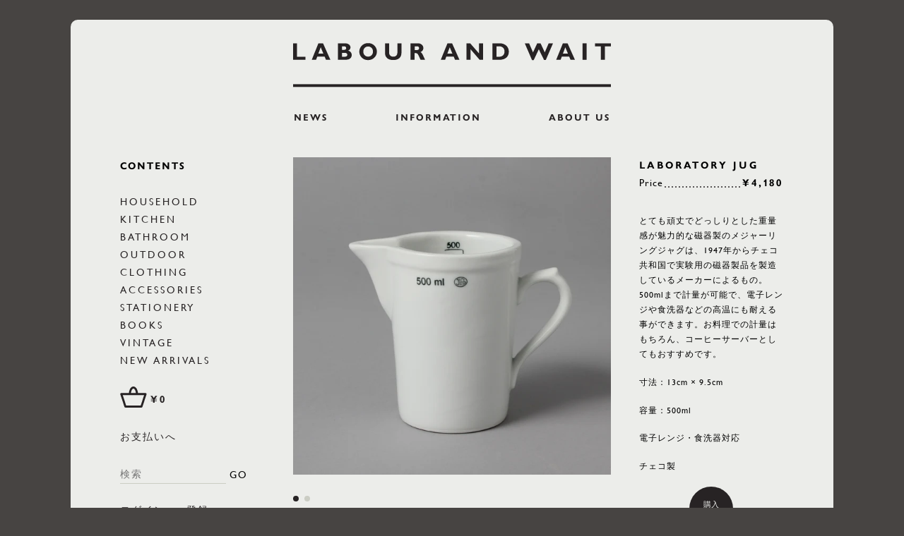

--- FILE ---
content_type: text/html; charset=utf-8
request_url: https://labourandwait-tokyo.com/collections/kitchen?page=1
body_size: 29157
content:




<!doctype html>
<html>
  <head>
    
    <script type="text/javascript" src="//fast.fonts.net/jsapi/88343340-38dd-449d-867a-6323d40c6ae3.js"></script>
    <meta charset="utf-8">
<meta http-equiv='X-UA-Compatible' content='IE=edge,chrome=1'>
<meta name="viewport" content="width=device-width, initial-scale=1, user-scalable=no">


<title>LABOUR AND WAIT | Kitchen</title>

<link rel="canonical" href="https://labourandwait-tokyo.com/collections/kitchen">

<script src="//html5shiv.googlecode.com/svn/trunk/html5.js" type="text/javascript"></script>
<script src="//cdnjs.cloudflare.com/ajax/libs/jquery/2.1.3/jquery.min.js" type="text/javascript"></script>

<script src="//labourandwait-tokyo.com/cdn/shopifycloud/storefront/assets/themes_support/shopify_common-5f594365.js" type="text/javascript"></script>
<script src="//labourandwait-tokyo.com/cdn/shopifycloud/storefront/assets/themes_support/customer_area-f1b6eefc.js" type="text/javascript"></script>

<script src="//maps.googleapis.com/maps/api/js?key=AIzaSyBOKHoxrXs80wb7PNd7MHC9H02GEySbeNQ&amp;sensor=true" type="text/javascript"></script>
  
<script src="//labourandwait-tokyo.com/cdn/shopifycloud/storefront/assets/themes_support/api.jquery-7ab1a3a4.js" type="text/javascript"></script>
<script src="//labourandwait-tokyo.com/cdn/shop/t/3/assets/jquery.slides.min.js?v=5976079645868762551546606074" type="text/javascript"></script>
<script src="//labourandwait-tokyo.com/cdn/shop/t/3/assets/scrolltrigger.js?v=85658186593351348431546606075" type="text/javascript"></script> 

<script src="//labourandwait-tokyo.com/cdn/shop/t/3/assets/jquery.cart.min.js?v=174290959862774835201571567892" type="text/javascript"></script>

<script src="//labourandwait-tokyo.com/cdn/shop/t/3/assets/shop.js?v=175062391229231307801570804948" type="text/javascript"></script>

<link href="//fast.fonts.net/cssapi/88343340-38dd-449d-867a-6323d40c6ae3.css" rel="stylesheet" type="text/css" media="all" />
<link href="//labourandwait-tokyo.com/cdn/shop/t/3/assets/style.css?v=128958455561746990251716541741" rel="stylesheet" type="text/css" media="all" />

    <script>window.performance && window.performance.mark && window.performance.mark('shopify.content_for_header.start');</script><meta name="google-site-verification" content="J-nO_QUcakA9Hd8HB0qw2MlyQ8CEbOeQ5ZdVy0UBXW8">
<meta id="shopify-digital-wallet" name="shopify-digital-wallet" content="/16402055232/digital_wallets/dialog">
<meta name="shopify-checkout-api-token" content="eab8f814d4dbca1d09ef6449d9bce359">
<link rel="alternate" type="application/atom+xml" title="Feed" href="/collections/kitchen.atom" />
<link rel="next" href="/collections/kitchen?page=2">
<link rel="alternate" type="application/json+oembed" href="https://labourandwait-tokyo.com/collections/kitchen.oembed">
<script async="async" src="/checkouts/internal/preloads.js?locale=ja-JP"></script>
<link rel="preconnect" href="https://shop.app" crossorigin="anonymous">
<script async="async" src="https://shop.app/checkouts/internal/preloads.js?locale=ja-JP&shop_id=16402055232" crossorigin="anonymous"></script>
<script id="apple-pay-shop-capabilities" type="application/json">{"shopId":16402055232,"countryCode":"JP","currencyCode":"JPY","merchantCapabilities":["supports3DS"],"merchantId":"gid:\/\/shopify\/Shop\/16402055232","merchantName":"LABOUR AND WAIT TOKYO","requiredBillingContactFields":["postalAddress","email","phone"],"requiredShippingContactFields":["postalAddress","email","phone"],"shippingType":"shipping","supportedNetworks":["visa","masterCard","amex","jcb","discover"],"total":{"type":"pending","label":"LABOUR AND WAIT TOKYO","amount":"1.00"},"shopifyPaymentsEnabled":true,"supportsSubscriptions":true}</script>
<script id="shopify-features" type="application/json">{"accessToken":"eab8f814d4dbca1d09ef6449d9bce359","betas":["rich-media-storefront-analytics"],"domain":"labourandwait-tokyo.com","predictiveSearch":false,"shopId":16402055232,"locale":"ja"}</script>
<script>var Shopify = Shopify || {};
Shopify.shop = "labourandwaitjapan.myshopify.com";
Shopify.locale = "ja";
Shopify.currency = {"active":"JPY","rate":"1.0"};
Shopify.country = "JP";
Shopify.theme = {"name":"labour-and-wait-2018","id":56885837888,"schema_name":null,"schema_version":null,"theme_store_id":null,"role":"main"};
Shopify.theme.handle = "null";
Shopify.theme.style = {"id":null,"handle":null};
Shopify.cdnHost = "labourandwait-tokyo.com/cdn";
Shopify.routes = Shopify.routes || {};
Shopify.routes.root = "/";</script>
<script type="module">!function(o){(o.Shopify=o.Shopify||{}).modules=!0}(window);</script>
<script>!function(o){function n(){var o=[];function n(){o.push(Array.prototype.slice.apply(arguments))}return n.q=o,n}var t=o.Shopify=o.Shopify||{};t.loadFeatures=n(),t.autoloadFeatures=n()}(window);</script>
<script>
  window.ShopifyPay = window.ShopifyPay || {};
  window.ShopifyPay.apiHost = "shop.app\/pay";
  window.ShopifyPay.redirectState = null;
</script>
<script id="shop-js-analytics" type="application/json">{"pageType":"collection"}</script>
<script defer="defer" async type="module" src="//labourandwait-tokyo.com/cdn/shopifycloud/shop-js/modules/v2/client.init-shop-cart-sync_Cun6Ba8E.ja.esm.js"></script>
<script defer="defer" async type="module" src="//labourandwait-tokyo.com/cdn/shopifycloud/shop-js/modules/v2/chunk.common_DGWubyOB.esm.js"></script>
<script type="module">
  await import("//labourandwait-tokyo.com/cdn/shopifycloud/shop-js/modules/v2/client.init-shop-cart-sync_Cun6Ba8E.ja.esm.js");
await import("//labourandwait-tokyo.com/cdn/shopifycloud/shop-js/modules/v2/chunk.common_DGWubyOB.esm.js");

  window.Shopify.SignInWithShop?.initShopCartSync?.({"fedCMEnabled":true,"windoidEnabled":true});

</script>
<script>
  window.Shopify = window.Shopify || {};
  if (!window.Shopify.featureAssets) window.Shopify.featureAssets = {};
  window.Shopify.featureAssets['shop-js'] = {"shop-cart-sync":["modules/v2/client.shop-cart-sync_kpadWrR6.ja.esm.js","modules/v2/chunk.common_DGWubyOB.esm.js"],"init-fed-cm":["modules/v2/client.init-fed-cm_deEwcgdG.ja.esm.js","modules/v2/chunk.common_DGWubyOB.esm.js"],"shop-button":["modules/v2/client.shop-button_Bgl7Akkx.ja.esm.js","modules/v2/chunk.common_DGWubyOB.esm.js"],"shop-cash-offers":["modules/v2/client.shop-cash-offers_CGfJizyJ.ja.esm.js","modules/v2/chunk.common_DGWubyOB.esm.js","modules/v2/chunk.modal_Ba7vk6QP.esm.js"],"init-windoid":["modules/v2/client.init-windoid_DLaIoEuB.ja.esm.js","modules/v2/chunk.common_DGWubyOB.esm.js"],"shop-toast-manager":["modules/v2/client.shop-toast-manager_BZdAlEPY.ja.esm.js","modules/v2/chunk.common_DGWubyOB.esm.js"],"init-shop-email-lookup-coordinator":["modules/v2/client.init-shop-email-lookup-coordinator_BxGPdBrh.ja.esm.js","modules/v2/chunk.common_DGWubyOB.esm.js"],"init-shop-cart-sync":["modules/v2/client.init-shop-cart-sync_Cun6Ba8E.ja.esm.js","modules/v2/chunk.common_DGWubyOB.esm.js"],"avatar":["modules/v2/client.avatar_BTnouDA3.ja.esm.js"],"pay-button":["modules/v2/client.pay-button_iRJggQYg.ja.esm.js","modules/v2/chunk.common_DGWubyOB.esm.js"],"init-customer-accounts":["modules/v2/client.init-customer-accounts_BbQrQ-BF.ja.esm.js","modules/v2/client.shop-login-button_CXxZBmJa.ja.esm.js","modules/v2/chunk.common_DGWubyOB.esm.js","modules/v2/chunk.modal_Ba7vk6QP.esm.js"],"init-shop-for-new-customer-accounts":["modules/v2/client.init-shop-for-new-customer-accounts_48e-446J.ja.esm.js","modules/v2/client.shop-login-button_CXxZBmJa.ja.esm.js","modules/v2/chunk.common_DGWubyOB.esm.js","modules/v2/chunk.modal_Ba7vk6QP.esm.js"],"shop-login-button":["modules/v2/client.shop-login-button_CXxZBmJa.ja.esm.js","modules/v2/chunk.common_DGWubyOB.esm.js","modules/v2/chunk.modal_Ba7vk6QP.esm.js"],"init-customer-accounts-sign-up":["modules/v2/client.init-customer-accounts-sign-up_Bb65hYMR.ja.esm.js","modules/v2/client.shop-login-button_CXxZBmJa.ja.esm.js","modules/v2/chunk.common_DGWubyOB.esm.js","modules/v2/chunk.modal_Ba7vk6QP.esm.js"],"shop-follow-button":["modules/v2/client.shop-follow-button_BO2OQvUT.ja.esm.js","modules/v2/chunk.common_DGWubyOB.esm.js","modules/v2/chunk.modal_Ba7vk6QP.esm.js"],"checkout-modal":["modules/v2/client.checkout-modal__QRFVvMA.ja.esm.js","modules/v2/chunk.common_DGWubyOB.esm.js","modules/v2/chunk.modal_Ba7vk6QP.esm.js"],"lead-capture":["modules/v2/client.lead-capture_Be4qr8sG.ja.esm.js","modules/v2/chunk.common_DGWubyOB.esm.js","modules/v2/chunk.modal_Ba7vk6QP.esm.js"],"shop-login":["modules/v2/client.shop-login_BCaq99Td.ja.esm.js","modules/v2/chunk.common_DGWubyOB.esm.js","modules/v2/chunk.modal_Ba7vk6QP.esm.js"],"payment-terms":["modules/v2/client.payment-terms_C-1Cu6jg.ja.esm.js","modules/v2/chunk.common_DGWubyOB.esm.js","modules/v2/chunk.modal_Ba7vk6QP.esm.js"]};
</script>
<script>(function() {
  var isLoaded = false;
  function asyncLoad() {
    if (isLoaded) return;
    isLoaded = true;
    var urls = ["https:\/\/delivery-date-and-time-picker.amp.tokyo\/script_tags\/cart_attributes.js?shop=labourandwaitjapan.myshopify.com"];
    for (var i = 0; i < urls.length; i++) {
      var s = document.createElement('script');
      s.type = 'text/javascript';
      s.async = true;
      s.src = urls[i];
      var x = document.getElementsByTagName('script')[0];
      x.parentNode.insertBefore(s, x);
    }
  };
  if(window.attachEvent) {
    window.attachEvent('onload', asyncLoad);
  } else {
    window.addEventListener('load', asyncLoad, false);
  }
})();</script>
<script id="__st">var __st={"a":16402055232,"offset":32400,"reqid":"5f9cdf79-e825-470d-8426-1967cdd119a7-1768598645","pageurl":"labourandwait-tokyo.com\/collections\/kitchen?page=1","u":"232718c34e47","p":"collection","rtyp":"collection","rid":93634068544};</script>
<script>window.ShopifyPaypalV4VisibilityTracking = true;</script>
<script id="captcha-bootstrap">!function(){'use strict';const t='contact',e='account',n='new_comment',o=[[t,t],['blogs',n],['comments',n],[t,'customer']],c=[[e,'customer_login'],[e,'guest_login'],[e,'recover_customer_password'],[e,'create_customer']],r=t=>t.map((([t,e])=>`form[action*='/${t}']:not([data-nocaptcha='true']) input[name='form_type'][value='${e}']`)).join(','),a=t=>()=>t?[...document.querySelectorAll(t)].map((t=>t.form)):[];function s(){const t=[...o],e=r(t);return a(e)}const i='password',u='form_key',d=['recaptcha-v3-token','g-recaptcha-response','h-captcha-response',i],f=()=>{try{return window.sessionStorage}catch{return}},m='__shopify_v',_=t=>t.elements[u];function p(t,e,n=!1){try{const o=window.sessionStorage,c=JSON.parse(o.getItem(e)),{data:r}=function(t){const{data:e,action:n}=t;return t[m]||n?{data:e,action:n}:{data:t,action:n}}(c);for(const[e,n]of Object.entries(r))t.elements[e]&&(t.elements[e].value=n);n&&o.removeItem(e)}catch(o){console.error('form repopulation failed',{error:o})}}const l='form_type',E='cptcha';function T(t){t.dataset[E]=!0}const w=window,h=w.document,L='Shopify',v='ce_forms',y='captcha';let A=!1;((t,e)=>{const n=(g='f06e6c50-85a8-45c8-87d0-21a2b65856fe',I='https://cdn.shopify.com/shopifycloud/storefront-forms-hcaptcha/ce_storefront_forms_captcha_hcaptcha.v1.5.2.iife.js',D={infoText:'hCaptchaによる保護',privacyText:'プライバシー',termsText:'利用規約'},(t,e,n)=>{const o=w[L][v],c=o.bindForm;if(c)return c(t,g,e,D).then(n);var r;o.q.push([[t,g,e,D],n]),r=I,A||(h.body.append(Object.assign(h.createElement('script'),{id:'captcha-provider',async:!0,src:r})),A=!0)});var g,I,D;w[L]=w[L]||{},w[L][v]=w[L][v]||{},w[L][v].q=[],w[L][y]=w[L][y]||{},w[L][y].protect=function(t,e){n(t,void 0,e),T(t)},Object.freeze(w[L][y]),function(t,e,n,w,h,L){const[v,y,A,g]=function(t,e,n){const i=e?o:[],u=t?c:[],d=[...i,...u],f=r(d),m=r(i),_=r(d.filter((([t,e])=>n.includes(e))));return[a(f),a(m),a(_),s()]}(w,h,L),I=t=>{const e=t.target;return e instanceof HTMLFormElement?e:e&&e.form},D=t=>v().includes(t);t.addEventListener('submit',(t=>{const e=I(t);if(!e)return;const n=D(e)&&!e.dataset.hcaptchaBound&&!e.dataset.recaptchaBound,o=_(e),c=g().includes(e)&&(!o||!o.value);(n||c)&&t.preventDefault(),c&&!n&&(function(t){try{if(!f())return;!function(t){const e=f();if(!e)return;const n=_(t);if(!n)return;const o=n.value;o&&e.removeItem(o)}(t);const e=Array.from(Array(32),(()=>Math.random().toString(36)[2])).join('');!function(t,e){_(t)||t.append(Object.assign(document.createElement('input'),{type:'hidden',name:u})),t.elements[u].value=e}(t,e),function(t,e){const n=f();if(!n)return;const o=[...t.querySelectorAll(`input[type='${i}']`)].map((({name:t})=>t)),c=[...d,...o],r={};for(const[a,s]of new FormData(t).entries())c.includes(a)||(r[a]=s);n.setItem(e,JSON.stringify({[m]:1,action:t.action,data:r}))}(t,e)}catch(e){console.error('failed to persist form',e)}}(e),e.submit())}));const S=(t,e)=>{t&&!t.dataset[E]&&(n(t,e.some((e=>e===t))),T(t))};for(const o of['focusin','change'])t.addEventListener(o,(t=>{const e=I(t);D(e)&&S(e,y())}));const B=e.get('form_key'),M=e.get(l),P=B&&M;t.addEventListener('DOMContentLoaded',(()=>{const t=y();if(P)for(const e of t)e.elements[l].value===M&&p(e,B);[...new Set([...A(),...v().filter((t=>'true'===t.dataset.shopifyCaptcha))])].forEach((e=>S(e,t)))}))}(h,new URLSearchParams(w.location.search),n,t,e,['guest_login'])})(!0,!0)}();</script>
<script integrity="sha256-4kQ18oKyAcykRKYeNunJcIwy7WH5gtpwJnB7kiuLZ1E=" data-source-attribution="shopify.loadfeatures" defer="defer" src="//labourandwait-tokyo.com/cdn/shopifycloud/storefront/assets/storefront/load_feature-a0a9edcb.js" crossorigin="anonymous"></script>
<script crossorigin="anonymous" defer="defer" src="//labourandwait-tokyo.com/cdn/shopifycloud/storefront/assets/shopify_pay/storefront-65b4c6d7.js?v=20250812"></script>
<script data-source-attribution="shopify.dynamic_checkout.dynamic.init">var Shopify=Shopify||{};Shopify.PaymentButton=Shopify.PaymentButton||{isStorefrontPortableWallets:!0,init:function(){window.Shopify.PaymentButton.init=function(){};var t=document.createElement("script");t.src="https://labourandwait-tokyo.com/cdn/shopifycloud/portable-wallets/latest/portable-wallets.ja.js",t.type="module",document.head.appendChild(t)}};
</script>
<script data-source-attribution="shopify.dynamic_checkout.buyer_consent">
  function portableWalletsHideBuyerConsent(e){var t=document.getElementById("shopify-buyer-consent"),n=document.getElementById("shopify-subscription-policy-button");t&&n&&(t.classList.add("hidden"),t.setAttribute("aria-hidden","true"),n.removeEventListener("click",e))}function portableWalletsShowBuyerConsent(e){var t=document.getElementById("shopify-buyer-consent"),n=document.getElementById("shopify-subscription-policy-button");t&&n&&(t.classList.remove("hidden"),t.removeAttribute("aria-hidden"),n.addEventListener("click",e))}window.Shopify?.PaymentButton&&(window.Shopify.PaymentButton.hideBuyerConsent=portableWalletsHideBuyerConsent,window.Shopify.PaymentButton.showBuyerConsent=portableWalletsShowBuyerConsent);
</script>
<script data-source-attribution="shopify.dynamic_checkout.cart.bootstrap">document.addEventListener("DOMContentLoaded",(function(){function t(){return document.querySelector("shopify-accelerated-checkout-cart, shopify-accelerated-checkout")}if(t())Shopify.PaymentButton.init();else{new MutationObserver((function(e,n){t()&&(Shopify.PaymentButton.init(),n.disconnect())})).observe(document.body,{childList:!0,subtree:!0})}}));
</script>
<link id="shopify-accelerated-checkout-styles" rel="stylesheet" media="screen" href="https://labourandwait-tokyo.com/cdn/shopifycloud/portable-wallets/latest/accelerated-checkout-backwards-compat.css" crossorigin="anonymous">
<style id="shopify-accelerated-checkout-cart">
        #shopify-buyer-consent {
  margin-top: 1em;
  display: inline-block;
  width: 100%;
}

#shopify-buyer-consent.hidden {
  display: none;
}

#shopify-subscription-policy-button {
  background: none;
  border: none;
  padding: 0;
  text-decoration: underline;
  font-size: inherit;
  cursor: pointer;
}

#shopify-subscription-policy-button::before {
  box-shadow: none;
}

      </style>

<script>window.performance && window.performance.mark && window.performance.mark('shopify.content_for_header.end');</script>
    <!-- Zapiet | Store Pickup + Delivery -->
    

<style type="text/css">
.mfp-bg{z-index:999999998;overflow:hidden;background:#0b0b0b;opacity:.8}.mfp-bg,.mfp-wrap{top:0;left:0;width:100%;height:100%;position:fixed}.mfp-wrap{z-index:999999999;outline:0!important;-webkit-backface-visibility:hidden}.mfp-container{text-align:center;position:absolute;width:100%;height:100%;left:0;top:0;padding:0 8px;-webkit-box-sizing:border-box;box-sizing:border-box}.mfp-container:before{content:"";display:inline-block;height:100%;vertical-align:middle}.mfp-align-top .mfp-container:before{display:none}.mfp-content{position:relative;display:inline-block;vertical-align:middle;margin:0 auto;text-align:left;z-index:1045}.mfp-ajax-holder .mfp-content,.mfp-inline-holder .mfp-content{width:100%;cursor:auto}.mfp-ajax-cur{cursor:progress}.mfp-zoom-out-cur,.mfp-zoom-out-cur .mfp-image-holder .mfp-close{cursor:-webkit-zoom-out;cursor:zoom-out}.mfp-zoom{cursor:pointer;cursor:-webkit-zoom-in;cursor:zoom-in}.mfp-auto-cursor .mfp-content{cursor:auto}.mfp-arrow,.mfp-close,.mfp-counter,.mfp-preloader{-webkit-user-select:none;-moz-user-select:none;-ms-user-select:none;user-select:none}.mfp-loading.mfp-figure{display:none}.mfp-hide{display:none!important}.mfp-preloader{color:#ccc;position:absolute;top:50%;width:auto;text-align:center;margin-top:-.8em;left:8px;right:8px;z-index:1044}.mfp-preloader a{color:#ccc}.mfp-preloader a:hover{color:#fff}.mfp-s-error .mfp-content,.mfp-s-ready .mfp-preloader{display:none}button.mfp-arrow,button.mfp-close{overflow:visible;cursor:pointer;background:0 0;border:0;-webkit-appearance:none;display:block;outline:0;padding:0;z-index:1046;-webkit-box-shadow:none;box-shadow:none;-ms-touch-action:manipulation;touch-action:manipulation}button::-moz-focus-inner{padding:0;border:0}.mfp-close{width:44px;height:44px;line-height:44px;position:absolute;right:0;top:0;text-decoration:none;text-align:center;opacity:.65;padding:0 0 18px 10px;color:#fff;font-style:normal;font-size:28px;font-family:Arial,Baskerville,monospace}.mfp-close:focus,.mfp-close:hover{opacity:1}.mfp-close:active{top:1px}.mfp-close-btn-in .mfp-close{color:#333}@media (max-width:900px){.mfp-container{padding-left:6px;padding-right:6px}}.picker,.picker__holder{width:100%;position:absolute}.picker{font-size:16px;text-align:left;line-height:1.2;color:#000;z-index:10000;-webkit-user-select:none;-moz-user-select:none;-ms-user-select:none;user-select:none}.picker__input{cursor:default}.picker__input.picker__input--active{border-color:#0089ec}.picker__holder{overflow-y:auto;-webkit-overflow-scrolling:touch;background:#fff;border:1px solid #aaa;border-top-width:0;border-bottom-width:0;border-radius:0 0 5px 5px;-webkit-box-sizing:border-box;box-sizing:border-box;min-width:176px;max-width:466px;max-height:0;-moz-opacity:0;opacity:0;-webkit-transform:translateY(-1em) perspective(600px) rotateX(10deg);transform:translateY(-1em) perspective(600px) rotateX(10deg);transition:-webkit-transform .15s ease-out,opacity .15s ease-out,max-height 0s .15s,border-width 0s .15s;-webkit-transition:opacity .15s ease-out,max-height 0s .15s,border-width 0s .15s,-webkit-transform .15s ease-out;transition:opacity .15s ease-out,max-height 0s .15s,border-width 0s .15s,-webkit-transform .15s ease-out;transition:transform .15s ease-out,opacity .15s ease-out,max-height 0s .15s,border-width 0s .15s;transition:transform .15s ease-out,opacity .15s ease-out,max-height 0s .15s,border-width 0s .15s,-webkit-transform .15s ease-out}
.picker__frame{padding:1px}.picker__wrap{margin:-1px}.picker--opened .picker__holder{max-height:25em;-moz-opacity:1;opacity:1;border-top-width:1px;border-bottom-width:1px;-webkit-transform:translateY(0) perspective(600px) rotateX(0);transform:translateY(0) perspective(600px) rotateX(0);transition:-webkit-transform .15s ease-out,opacity .15s ease-out,max-height 0s,border-width 0s;-webkit-transition:opacity .15s ease-out,max-height 0s,border-width 0s,-webkit-transform .15s ease-out;transition:opacity .15s ease-out,max-height 0s,border-width 0s,-webkit-transform .15s ease-out;transition:transform .15s ease-out,opacity .15s ease-out,max-height 0s,border-width 0s;transition:transform .15s ease-out,opacity .15s ease-out,max-height 0s,border-width 0s,-webkit-transform .15s ease-out;-webkit-box-shadow:0 6px 18px 1px rgba(0,0,0,.12);box-shadow:0 6px 18px 1px rgba(0,0,0,.12)}.picker__footer,.picker__header,.picker__table{text-align:center}.picker__day--highlighted,.picker__select--month:focus,.picker__select--year:focus{border-color:#0089ec}.picker__box{padding:0 1em}.picker__header{position:relative;margin-top:.75em}.picker__month,.picker__year{font-weight:500;display:inline-block;margin-left:.25em;margin-right:.25em}.picker__year{color:#999;font-size:.8em;font-style:italic}.picker__select--month,.picker__select--year{border:1px solid #b7b7b7;height:2em;padding:.5em;margin-left:.25em;margin-right:.25em}.picker__select--month{width:35%}.picker__select--year{width:22.5%}.picker__nav--next,.picker__nav--prev{position:absolute;padding:.5em 1.25em;width:1em;height:1em;-webkit-box-sizing:content-box;box-sizing:content-box;top:-.25em}.picker__nav--prev{left:-1em;padding-right:1.25em}.picker__nav--next{right:-1em;padding-left:1.25em}@media (min-width:24.5em){.picker__select--month,.picker__select--year{margin-top:-.5em}.picker__nav--next,.picker__nav--prev{top:-.33em}.picker__nav--prev{padding-right:1.5em}.picker__nav--next{padding-left:1.5em}}.picker__nav--next:before,.picker__nav--prev:before{content:" ";border-top:.5em solid transparent;border-bottom:.5em solid transparent;border-right:.75em solid #000;width:0;height:0;display:block;margin:0 auto}.picker__nav--next:before{border-right:0;border-left:.75em solid #000}.picker__nav--next:hover,.picker__nav--prev:hover{cursor:pointer;color:#000;background:#b1dcfb}.picker__nav--disabled,.picker__nav--disabled:before,.picker__nav--disabled:before:hover,.picker__nav--disabled:hover{cursor:default;background:0 0;border-right-color:#f5f5f5;border-left-color:#f5f5f5}.picker--focused .picker__day--highlighted,.picker__day--highlighted:hover,.picker__day--infocus:hover,.picker__day--outfocus:hover{color:#000;cursor:pointer;background:#b1dcfb}.picker__table{border-collapse:collapse;border-spacing:0;table-layout:fixed;font-size:inherit;width:100%;margin-top:.75em;margin-bottom:.5em}@media (min-height:33.875em){.picker__table{margin-bottom:.75em}}.picker__table td{margin:0;padding:0}.picker__weekday{width:14.285714286%;font-size:.75em;padding-bottom:.25em;color:#999;font-weight:500}@media (min-height:33.875em){.picker__weekday{padding-bottom:.5em}}.picker__day{padding:.3125em 0;font-weight:200;border:1px solid transparent}.picker__day--today{position:relative}.picker__day--today:before{content:" ";position:absolute;top:2px;right:2px;width:0;height:0;border-top:.5em solid #0059bc;border-left:.5em solid transparent}.picker__day--disabled:before{border-top-color:#aaa}.picker__day--outfocus{color:#ddd}.picker--focused .picker__day--selected,.picker__day--selected,.picker__day--selected:hover{background:#0089ec;color:#fff}.picker--focused .picker__day--disabled,.picker__day--disabled,.picker__day--disabled:hover{background:#f5f5f5;border-color:#f5f5f5;color:#ddd;cursor:default}.picker__day--highlighted.picker__day--disabled,.picker__day--highlighted.picker__day--disabled:hover{background:#bbb}.picker__button--clear,.picker__button--close,.picker__button--today{border:1px solid #fff;background:#fff;font-size:.8em;padding:.66em 0;font-weight:700;width:33%;display:inline-block;vertical-align:bottom}.picker__button--clear:hover,.picker__button--close:hover,.picker__button--today:hover{cursor:pointer;color:#000;background:#b1dcfb;border-bottom-color:#b1dcfb}.picker__button--clear:focus,.picker__button--close:focus,.picker__button--today:focus{background:#b1dcfb;border-color:#0089ec;outline:0}.picker__button--clear:before,.picker__button--close:before,.picker__button--today:before{position:relative;display:inline-block;height:0}.picker__button--clear:before,.picker__button--today:before{content:" ";margin-right:.45em}.picker__button--today:before{top:-.05em;width:0;border-top:.66em solid #0059bc;border-left:.66em solid transparent}.picker__button--clear:before{top:-.25em;width:.66em;border-top:3px solid #e20}.picker__button--close:before{content:"\D7";top:-.1em;vertical-align:top;font-size:1.1em;margin-right:.35em;color:#777}.picker__button--today[disabled],.picker__button--today[disabled]:hover{background:#f5f5f5;border-color:#f5f5f5;color:#ddd;cursor:default}.picker__button--today[disabled]:before{border-top-color:#aaa}.picker--focused .picker__list-item--highlighted,.picker__list-item--highlighted:hover,.picker__list-item:hover{background:#b1dcfb;cursor:pointer;color:#000}.picker__list{list-style:none;padding:.75em 0 4.2em;margin:0}.picker__list-item{border-bottom:1px solid #ddd;border-top:1px solid #ddd;margin-bottom:-1px;position:relative;background:#fff;padding:.75em 1.25em}@media (min-height:46.75em){.picker__list-item{padding:.5em 1em}}.picker__list-item--highlighted,.picker__list-item:hover{border-color:#0089ec;z-index:10}.picker--focused .picker__list-item--selected,.picker__list-item--selected,.picker__list-item--selected:hover{background:#0089ec;color:#fff;z-index:10}.picker--focused .picker__list-item--disabled,.picker__list-item--disabled,.picker__list-item--disabled:hover{background:#f5f5f5;color:#ddd;cursor:default;border-color:#ddd;z-index:auto}.picker--time .picker__button--clear{display:block;width:80%;margin:1em auto 0;padding:1em 1.25em;background:0 0;border:0;font-weight:500;font-size:.67em;text-align:center;text-transform:uppercase;color:#666}.picker--time .picker__button--clear:focus,.picker--time .picker__button--clear:hover{background:#e20;border-color:#e20;cursor:pointer;color:#fff;outline:0}.picker--time .picker__button--clear:before{top:-.25em;color:#666;font-size:1.25em;font-weight:700}.picker--time .picker__button--clear:focus:before,.picker--time .picker__button--clear:hover:before{color:#fff;border-color:#fff}.picker--time{min-width:256px;max-width:320px}.picker--time .picker__holder{background:#f2f2f2}@media (min-height:40.125em){.picker--time .picker__holder{font-size:.875em}}.picker--time .picker__box{padding:0;position:relative}#storePickupApp{display:-webkit-box;display:-ms-flexbox;display:flex;-webkit-box-orient:vertical;-webkit-box-direction:normal;-ms-flex-direction:column;flex-direction:column;margin-bottom:1rem;margin-top:1rem;text-align:left}#storePickupApp tr{display:table-row}#storePickupApp tr td{display:table-cell}#storePickupApp .filterByRegion select{width:100%}#storePickupApp .row{display:block}#storePickupApp .picker__weekday{padding:1em!important}#storePickupApp input[type=text]{-webkit-box-flex:1;-ms-flex-positive:1;flex-grow:1;padding:.7em 1em;border:1px solid #dadada;-webkit-box-shadow:inset 0 1px 3px #ddd;box-shadow:inset 0 1px 3px #ddd;-webkit-box-sizing:border-box;box-sizing:border-box;border-radius:4px;width:100%;margin-bottom:0;font-size:.9em;line-height:1em;height:inherit}#storePickupApp p{padding:0;margin:10px 0;font-size:.9em}#storePickupApp .pickupPagination{padding:0;margin:1em 0 0;font-size:.9em;display:-webkit-box;display:-ms-flexbox;display:flex;-webkit-box-align:center;-ms-flex-align:center;align-items:center;-webkit-box-pack:center;-ms-flex-pack:center;justify-content:center}#storePickupApp .pickupPagination li{margin-right:.4em;border:1px solid #dadada;border-radius:4px;display:-webkit-box;display:-ms-flexbox;display:flex}#storePickupApp .pickupPagination li a{padding:.5em 1em}#storePickupApp .pickupPagination li.active{background:#eee}#storePickupApp .pickupPagination li:hover{border-color:#c1c1c1}#storePickupApp .checkoutMethodsContainer{display:-webkit-box;display:-ms-flexbox;display:flex;-webkit-box-align:center;-ms-flex-align:center;align-items:center;-webkit-box-flex:1;-ms-flex-positive:1;flex-grow:1;-ms-flex-wrap:nowrap;flex-wrap:nowrap;-webkit-box-align:stretch;-ms-flex-align:stretch;align-items:stretch}#storePickupApp .checkoutMethodsContainer.inline{-webkit-box-orient:vertical;-webkit-box-direction:normal;-ms-flex-direction:column;flex-direction:column}#storePickupApp .checkoutMethodsContainer.inline,#storePickupApp .checkoutMethodsContainer.inline .checkoutMethod{display:-webkit-box;display:-ms-flexbox;display:flex}#storePickupApp .checkoutMethodsContainer.default .checkoutMethod{-webkit-box-flex:1;-ms-flex:1;flex:1;-webkit-box-orient:vertical;-webkit-box-direction:normal;-ms-flex-direction:column;flex-direction:column;-webkit-box-pack:center;-ms-flex-pack:center;justify-content:center;-webkit-box-align:center;-ms-flex-align:center;align-items:center;display:-webkit-box;display:-ms-flexbox;display:flex;margin-right:.5em;border:1px solid #dadada;border-radius:5px;padding:1em}#storePickupApp .checkoutMethodsContainer.default .checkoutMethod:last-child{margin-right:0}#storePickupApp .checkoutMethodsContainer.default .checkoutMethod:hover{cursor:pointer;border-color:#c1c1c1}#storePickupApp .checkoutMethodsContainer.default .checkoutMethod.active{background:#eee}#storePickupApp .checkoutMethodsContainer.default .checkoutMethod .checkoutMethodImage{display:-webkit-box;display:-ms-flexbox;display:flex;-webkit-box-align:center;-ms-flex-align:center;align-items:center;-webkit-box-pack:center;-ms-flex-pack:center;justify-content:center;padding-bottom:.5em}#storePickupApp .checkoutMethodsContainer.default .checkoutMethod .checkoutMethodImage img{max-height:26px}#storePickupApp .checkoutMethodsContainer.default .checkoutMethod .checkoutMethodName{text-align:center;line-height:1em;font-size:.9em}#storePickupApp .checkoutMethodsContainer.custom .checkoutMethod{-webkit-box-flex:1;-ms-flex:1;flex:1;-webkit-box-orient:vertical;-webkit-box-direction:normal;-ms-flex-direction:column;flex-direction:column;-webkit-box-pack:center;-ms-flex-pack:center;justify-content:center;-webkit-box-align:center;-ms-flex-align:center;align-items:center;display:-webkit-box;display:-ms-flexbox;display:flex;margin-right:.5em}#storePickupApp .checkoutMethodsContainer.custom .checkoutMethod:last-child{margin-right:0}#storePickupApp .checkoutMethodsContainer.custom .checkoutMethod .checkoutMethodImage{display:-webkit-box;display:-ms-flexbox;display:flex;-webkit-box-align:center;-ms-flex-align:center;align-items:center;-webkit-box-pack:center;-ms-flex-pack:center;justify-content:center}#storePickupApp .checkoutMethodContainer.pickup #searchBlock{margin-top:1em}#storePickupApp .checkoutMethodContainer .inputWithButton{display:-webkit-box;display:-ms-flexbox;display:flex;margin-bottom:1em;position:relative}#storePickupApp .checkoutMethodContainer .inputWithButton input[type=text]{-webkit-box-flex:1;-ms-flex:1;flex:1;border-right:0;margin:0;max-width:inherit;border-radius:4px 0 0 4px;line-height:1em}#storePickupApp .checkoutMethodContainer .inputWithButton .button{display:-webkit-box;display:-ms-flexbox;display:flex;-webkit-box-align:center;-ms-flex-align:center;align-items:center;-webkit-box-pack:center;-ms-flex-pack:center;justify-content:center;background:#eee;border:none;border:1px solid #dadada;border-radius:0 4px 4px 0;font-size:1.2em;padding:0 .6em;margin:0;width:inherit}#storePickupApp .checkoutMethodContainer .inputWithButton .button:hover{cursor:pointer}#storePickupApp .checkoutMethodContainer .inputWithButton .button .fa{color:#000}#storePickupApp .checkoutMethodContainer .locations{border:1px solid #dadada;border-radius:4px;margin-top:.5em;max-height:240px;overflow-y:auto}#storePickupApp .checkoutMethodContainer .locations .location{padding:1em;display:-webkit-box;display:-ms-flexbox;display:flex;line-height:1.2em;border-bottom:1px solid #f3f3f3;margin-bottom:0;-webkit-box-align:start;-ms-flex-align:start;align-items:flex-start}#storePickupApp .checkoutMethodContainer .locations .location input[type=radio]{margin-top:.2em;margin-right:.7em;height:inherit}#storePickupApp .checkoutMethodContainer .locations .location:last-child{border-bottom:none}#storePickupApp .checkoutMethodContainer .locations .location.active{background:#eee}#storePickupApp .checkoutMethodContainer .locations .location .block{display:-webkit-box;display:-ms-flexbox;display:flex;-webkit-box-orient:vertical;-webkit-box-direction:normal;-ms-flex-direction:column;flex-direction:column;font-size:.9em}#storePickupApp .checkoutMethodContainer .locations .location .block .company_name{display:-webkit-box;display:-ms-flexbox;display:flex;margin-bottom:.3em}#storePickupApp .checkoutMethodContainer .locations .location .block .moreInformationLink{margin-top:.3em}#storePickupApp .checkoutMethodContainer .picker__holder{bottom:-39px}#storePickupApp .checkoutMethodContainer .picker__list{padding:0;display:block}#storePickupApp .checkoutMethodContainer.delivery .inputWithButton,#storePickupApp .checkoutMethodContainer.shipping .inputWithButton{margin-bottom:0}#storePickupApp .checkoutMethodContainer .picker__list-item,#storePickupApp .checkoutMethodContainer .picker__list-item:first-child,#storePickupApp .checkoutMethodContainer .picker__list-item:nth-child(0),#storePickupApp .checkoutMethodContainer .picker__list-item:nth-child(2),#storePickupApp .checkoutMethodContainer .picker__list-item:nth-child(3),#storePickupApp .checkoutMethodContainer .picker__list-item:nth-child(4),#storePickupApp .checkoutMethodContainer .picker__list-item:nth-child(5){width:100%;display:block;padding:1em}#storePickupApp .checkoutMethodContainer.pickup .datePicker{margin-top:1em;margin-bottom:0}#storePickupApp .checkoutMethodContainer.delivery .picker--time .picker__list-item--disabled{display:none}#storePickupApp .spinnerContainer{padding:.5em 0;display:-webkit-box;display:-ms-flexbox;display:flex;-webkit-box-pack:center;-ms-flex-pack:center;justify-content:center;font-size:1.5em}#storePickupApp .error,#storePickupApp .error p{color:#c00}#storePickupApp .picker{left:0}.drawer__cart #storePickupApp .checkoutMethod .checkoutMethodImage img{-webkit-filter:invert(1);filter:invert(1)}.drawer__cart #storePickupApp .checkoutMethod.active{color:#222323}.drawer__cart #storePickupApp .checkoutMethod.active img{-webkit-filter:invert(0);filter:invert(0)}.drawer__cart #storePickupApp .inputWithButton .button,.drawer__cart #storePickupApp .locations .location .block,.drawer__cart #storePickupApp .locations .location a{color:#222323}.zapietModal{color:#333;width:auto;padding:20px;margin:20px auto}.zapietModal,.zapietModal.moreInformation{position:relative;background:#fff;max-width:500px}.zapietModal.moreInformation{margin:0 auto;border:1px solid #fff;border-radius:4px;padding:1em}.zapietModal.moreInformation h2{margin-bottom:.4em;font-size:1.5em}.zapietModal.moreInformation .mfp-close-btn-in .mfp-close{margin:0}.zapietModal.moreInformation table{margin-bottom:0;width:100%}.zapietModal.moreInformation .address{line-height:1.4em;padding-bottom:1em}
</style>

<link href="//labourandwait-tokyo.com/cdn/shop/t/3/assets/storepickup.scss.css?v=65365550471428489891546606083" rel="stylesheet" type="text/css" media="all" />
<link href="https://maxcdn.bootstrapcdn.com/font-awesome/4.6.1/css/font-awesome.min.css" rel="stylesheet" type="text/css" media="all" />



















<script src="//labourandwait-tokyo.com/cdn/shop/t/3/assets/storepickup.js?v=42719480361911072831546606076" type="text/javascript"></script>

<script type="text/javascript">
ZapietCachedSettings = {
  // Your myshopify.com domain name. 
  shop_identifier: 'labourandwaitjapan.myshopify.com',
  // Which language would you like the widget in? Default English. 
  language_code: 'en',
  // Any custom settings can go here.
  settings: {
    disable_deliveries: false,
    disable_pickups: false,
    disable_shipping: false
  },
  customer: {
    first_name: '',
    last_name: '',
    company: '',
    address1: '',
    address2: '',
    city: '',
    province: '',
    country: '',
    zip: '',
    phone: ''
  },
  advance_notice: {
    pickup: {
      value: '',
      unit: '',
      breakpoint: '',
      after_breakpoint_value: '',
      after_breakpoint_unit: ''
    },
    delivery: { 
      value: '',
      unit: '',
      breakpoint: '',
      after_breakpoint_value: '',
      after_breakpoint_unit: ''
    },
    shipping: {
      value: '',
      breakpoint: '',
      after_breakpoint_value: ''
    }
  },
  started: false,
  // Do not modify the following parameters.
  cached_config: 
}

Zapiet.start(ZapietCachedSettings);
</script>
    <!-- Zapiet | Store Pickup + Delivery -->
<meta property="og:image" content="https://cdn.shopify.com/s/files/1/0164/0205/5232/files/L_W_Site_Logo.png?height=628&pad_color=ecedea&v=1614337226&width=1200" />
<meta property="og:image:secure_url" content="https://cdn.shopify.com/s/files/1/0164/0205/5232/files/L_W_Site_Logo.png?height=628&pad_color=ecedea&v=1614337226&width=1200" />
<meta property="og:image:width" content="1200" />
<meta property="og:image:height" content="628" />
<link href="https://monorail-edge.shopifysvc.com" rel="dns-prefetch">
<script>(function(){if ("sendBeacon" in navigator && "performance" in window) {try {var session_token_from_headers = performance.getEntriesByType('navigation')[0].serverTiming.find(x => x.name == '_s').description;} catch {var session_token_from_headers = undefined;}var session_cookie_matches = document.cookie.match(/_shopify_s=([^;]*)/);var session_token_from_cookie = session_cookie_matches && session_cookie_matches.length === 2 ? session_cookie_matches[1] : "";var session_token = session_token_from_headers || session_token_from_cookie || "";function handle_abandonment_event(e) {var entries = performance.getEntries().filter(function(entry) {return /monorail-edge.shopifysvc.com/.test(entry.name);});if (!window.abandonment_tracked && entries.length === 0) {window.abandonment_tracked = true;var currentMs = Date.now();var navigation_start = performance.timing.navigationStart;var payload = {shop_id: 16402055232,url: window.location.href,navigation_start,duration: currentMs - navigation_start,session_token,page_type: "collection"};window.navigator.sendBeacon("https://monorail-edge.shopifysvc.com/v1/produce", JSON.stringify({schema_id: "online_store_buyer_site_abandonment/1.1",payload: payload,metadata: {event_created_at_ms: currentMs,event_sent_at_ms: currentMs}}));}}window.addEventListener('pagehide', handle_abandonment_event);}}());</script>
<script id="web-pixels-manager-setup">(function e(e,d,r,n,o){if(void 0===o&&(o={}),!Boolean(null===(a=null===(i=window.Shopify)||void 0===i?void 0:i.analytics)||void 0===a?void 0:a.replayQueue)){var i,a;window.Shopify=window.Shopify||{};var t=window.Shopify;t.analytics=t.analytics||{};var s=t.analytics;s.replayQueue=[],s.publish=function(e,d,r){return s.replayQueue.push([e,d,r]),!0};try{self.performance.mark("wpm:start")}catch(e){}var l=function(){var e={modern:/Edge?\/(1{2}[4-9]|1[2-9]\d|[2-9]\d{2}|\d{4,})\.\d+(\.\d+|)|Firefox\/(1{2}[4-9]|1[2-9]\d|[2-9]\d{2}|\d{4,})\.\d+(\.\d+|)|Chrom(ium|e)\/(9{2}|\d{3,})\.\d+(\.\d+|)|(Maci|X1{2}).+ Version\/(15\.\d+|(1[6-9]|[2-9]\d|\d{3,})\.\d+)([,.]\d+|)( \(\w+\)|)( Mobile\/\w+|) Safari\/|Chrome.+OPR\/(9{2}|\d{3,})\.\d+\.\d+|(CPU[ +]OS|iPhone[ +]OS|CPU[ +]iPhone|CPU IPhone OS|CPU iPad OS)[ +]+(15[._]\d+|(1[6-9]|[2-9]\d|\d{3,})[._]\d+)([._]\d+|)|Android:?[ /-](13[3-9]|1[4-9]\d|[2-9]\d{2}|\d{4,})(\.\d+|)(\.\d+|)|Android.+Firefox\/(13[5-9]|1[4-9]\d|[2-9]\d{2}|\d{4,})\.\d+(\.\d+|)|Android.+Chrom(ium|e)\/(13[3-9]|1[4-9]\d|[2-9]\d{2}|\d{4,})\.\d+(\.\d+|)|SamsungBrowser\/([2-9]\d|\d{3,})\.\d+/,legacy:/Edge?\/(1[6-9]|[2-9]\d|\d{3,})\.\d+(\.\d+|)|Firefox\/(5[4-9]|[6-9]\d|\d{3,})\.\d+(\.\d+|)|Chrom(ium|e)\/(5[1-9]|[6-9]\d|\d{3,})\.\d+(\.\d+|)([\d.]+$|.*Safari\/(?![\d.]+ Edge\/[\d.]+$))|(Maci|X1{2}).+ Version\/(10\.\d+|(1[1-9]|[2-9]\d|\d{3,})\.\d+)([,.]\d+|)( \(\w+\)|)( Mobile\/\w+|) Safari\/|Chrome.+OPR\/(3[89]|[4-9]\d|\d{3,})\.\d+\.\d+|(CPU[ +]OS|iPhone[ +]OS|CPU[ +]iPhone|CPU IPhone OS|CPU iPad OS)[ +]+(10[._]\d+|(1[1-9]|[2-9]\d|\d{3,})[._]\d+)([._]\d+|)|Android:?[ /-](13[3-9]|1[4-9]\d|[2-9]\d{2}|\d{4,})(\.\d+|)(\.\d+|)|Mobile Safari.+OPR\/([89]\d|\d{3,})\.\d+\.\d+|Android.+Firefox\/(13[5-9]|1[4-9]\d|[2-9]\d{2}|\d{4,})\.\d+(\.\d+|)|Android.+Chrom(ium|e)\/(13[3-9]|1[4-9]\d|[2-9]\d{2}|\d{4,})\.\d+(\.\d+|)|Android.+(UC? ?Browser|UCWEB|U3)[ /]?(15\.([5-9]|\d{2,})|(1[6-9]|[2-9]\d|\d{3,})\.\d+)\.\d+|SamsungBrowser\/(5\.\d+|([6-9]|\d{2,})\.\d+)|Android.+MQ{2}Browser\/(14(\.(9|\d{2,})|)|(1[5-9]|[2-9]\d|\d{3,})(\.\d+|))(\.\d+|)|K[Aa][Ii]OS\/(3\.\d+|([4-9]|\d{2,})\.\d+)(\.\d+|)/},d=e.modern,r=e.legacy,n=navigator.userAgent;return n.match(d)?"modern":n.match(r)?"legacy":"unknown"}(),u="modern"===l?"modern":"legacy",c=(null!=n?n:{modern:"",legacy:""})[u],f=function(e){return[e.baseUrl,"/wpm","/b",e.hashVersion,"modern"===e.buildTarget?"m":"l",".js"].join("")}({baseUrl:d,hashVersion:r,buildTarget:u}),m=function(e){var d=e.version,r=e.bundleTarget,n=e.surface,o=e.pageUrl,i=e.monorailEndpoint;return{emit:function(e){var a=e.status,t=e.errorMsg,s=(new Date).getTime(),l=JSON.stringify({metadata:{event_sent_at_ms:s},events:[{schema_id:"web_pixels_manager_load/3.1",payload:{version:d,bundle_target:r,page_url:o,status:a,surface:n,error_msg:t},metadata:{event_created_at_ms:s}}]});if(!i)return console&&console.warn&&console.warn("[Web Pixels Manager] No Monorail endpoint provided, skipping logging."),!1;try{return self.navigator.sendBeacon.bind(self.navigator)(i,l)}catch(e){}var u=new XMLHttpRequest;try{return u.open("POST",i,!0),u.setRequestHeader("Content-Type","text/plain"),u.send(l),!0}catch(e){return console&&console.warn&&console.warn("[Web Pixels Manager] Got an unhandled error while logging to Monorail."),!1}}}}({version:r,bundleTarget:l,surface:e.surface,pageUrl:self.location.href,monorailEndpoint:e.monorailEndpoint});try{o.browserTarget=l,function(e){var d=e.src,r=e.async,n=void 0===r||r,o=e.onload,i=e.onerror,a=e.sri,t=e.scriptDataAttributes,s=void 0===t?{}:t,l=document.createElement("script"),u=document.querySelector("head"),c=document.querySelector("body");if(l.async=n,l.src=d,a&&(l.integrity=a,l.crossOrigin="anonymous"),s)for(var f in s)if(Object.prototype.hasOwnProperty.call(s,f))try{l.dataset[f]=s[f]}catch(e){}if(o&&l.addEventListener("load",o),i&&l.addEventListener("error",i),u)u.appendChild(l);else{if(!c)throw new Error("Did not find a head or body element to append the script");c.appendChild(l)}}({src:f,async:!0,onload:function(){if(!function(){var e,d;return Boolean(null===(d=null===(e=window.Shopify)||void 0===e?void 0:e.analytics)||void 0===d?void 0:d.initialized)}()){var d=window.webPixelsManager.init(e)||void 0;if(d){var r=window.Shopify.analytics;r.replayQueue.forEach((function(e){var r=e[0],n=e[1],o=e[2];d.publishCustomEvent(r,n,o)})),r.replayQueue=[],r.publish=d.publishCustomEvent,r.visitor=d.visitor,r.initialized=!0}}},onerror:function(){return m.emit({status:"failed",errorMsg:"".concat(f," has failed to load")})},sri:function(e){var d=/^sha384-[A-Za-z0-9+/=]+$/;return"string"==typeof e&&d.test(e)}(c)?c:"",scriptDataAttributes:o}),m.emit({status:"loading"})}catch(e){m.emit({status:"failed",errorMsg:(null==e?void 0:e.message)||"Unknown error"})}}})({shopId: 16402055232,storefrontBaseUrl: "https://labourandwait-tokyo.com",extensionsBaseUrl: "https://extensions.shopifycdn.com/cdn/shopifycloud/web-pixels-manager",monorailEndpoint: "https://monorail-edge.shopifysvc.com/unstable/produce_batch",surface: "storefront-renderer",enabledBetaFlags: ["2dca8a86"],webPixelsConfigList: [{"id":"404881491","configuration":"{\"config\":\"{\\\"pixel_id\\\":\\\"G-NKJD7M9PDR\\\",\\\"target_country\\\":\\\"JP\\\",\\\"gtag_events\\\":[{\\\"type\\\":\\\"begin_checkout\\\",\\\"action_label\\\":\\\"G-NKJD7M9PDR\\\"},{\\\"type\\\":\\\"search\\\",\\\"action_label\\\":\\\"G-NKJD7M9PDR\\\"},{\\\"type\\\":\\\"view_item\\\",\\\"action_label\\\":[\\\"G-NKJD7M9PDR\\\",\\\"MC-DSXNW6R8YQ\\\"]},{\\\"type\\\":\\\"purchase\\\",\\\"action_label\\\":[\\\"G-NKJD7M9PDR\\\",\\\"MC-DSXNW6R8YQ\\\"]},{\\\"type\\\":\\\"page_view\\\",\\\"action_label\\\":[\\\"G-NKJD7M9PDR\\\",\\\"MC-DSXNW6R8YQ\\\"]},{\\\"type\\\":\\\"add_payment_info\\\",\\\"action_label\\\":\\\"G-NKJD7M9PDR\\\"},{\\\"type\\\":\\\"add_to_cart\\\",\\\"action_label\\\":\\\"G-NKJD7M9PDR\\\"}],\\\"enable_monitoring_mode\\\":false}\"}","eventPayloadVersion":"v1","runtimeContext":"OPEN","scriptVersion":"b2a88bafab3e21179ed38636efcd8a93","type":"APP","apiClientId":1780363,"privacyPurposes":[],"dataSharingAdjustments":{"protectedCustomerApprovalScopes":["read_customer_address","read_customer_email","read_customer_name","read_customer_personal_data","read_customer_phone"]}},{"id":"171868243","configuration":"{\"pixel_id\":\"564989724459606\",\"pixel_type\":\"facebook_pixel\",\"metaapp_system_user_token\":\"-\"}","eventPayloadVersion":"v1","runtimeContext":"OPEN","scriptVersion":"ca16bc87fe92b6042fbaa3acc2fbdaa6","type":"APP","apiClientId":2329312,"privacyPurposes":["ANALYTICS","MARKETING","SALE_OF_DATA"],"dataSharingAdjustments":{"protectedCustomerApprovalScopes":["read_customer_address","read_customer_email","read_customer_name","read_customer_personal_data","read_customer_phone"]}},{"id":"65142867","configuration":"{\"tagID\":\"2613178551023\"}","eventPayloadVersion":"v1","runtimeContext":"STRICT","scriptVersion":"18031546ee651571ed29edbe71a3550b","type":"APP","apiClientId":3009811,"privacyPurposes":["ANALYTICS","MARKETING","SALE_OF_DATA"],"dataSharingAdjustments":{"protectedCustomerApprovalScopes":["read_customer_address","read_customer_email","read_customer_name","read_customer_personal_data","read_customer_phone"]}},{"id":"45285459","eventPayloadVersion":"v1","runtimeContext":"LAX","scriptVersion":"1","type":"CUSTOM","privacyPurposes":["MARKETING"],"name":"Meta pixel (migrated)"},{"id":"shopify-app-pixel","configuration":"{}","eventPayloadVersion":"v1","runtimeContext":"STRICT","scriptVersion":"0450","apiClientId":"shopify-pixel","type":"APP","privacyPurposes":["ANALYTICS","MARKETING"]},{"id":"shopify-custom-pixel","eventPayloadVersion":"v1","runtimeContext":"LAX","scriptVersion":"0450","apiClientId":"shopify-pixel","type":"CUSTOM","privacyPurposes":["ANALYTICS","MARKETING"]}],isMerchantRequest: false,initData: {"shop":{"name":"LABOUR AND WAIT TOKYO","paymentSettings":{"currencyCode":"JPY"},"myshopifyDomain":"labourandwaitjapan.myshopify.com","countryCode":"JP","storefrontUrl":"https:\/\/labourandwait-tokyo.com"},"customer":null,"cart":null,"checkout":null,"productVariants":[],"purchasingCompany":null},},"https://labourandwait-tokyo.com/cdn","fcfee988w5aeb613cpc8e4bc33m6693e112",{"modern":"","legacy":""},{"shopId":"16402055232","storefrontBaseUrl":"https:\/\/labourandwait-tokyo.com","extensionBaseUrl":"https:\/\/extensions.shopifycdn.com\/cdn\/shopifycloud\/web-pixels-manager","surface":"storefront-renderer","enabledBetaFlags":"[\"2dca8a86\"]","isMerchantRequest":"false","hashVersion":"fcfee988w5aeb613cpc8e4bc33m6693e112","publish":"custom","events":"[[\"page_viewed\",{}],[\"collection_viewed\",{\"collection\":{\"id\":\"93634068544\",\"title\":\"Kitchen\",\"productVariants\":[{\"price\":{\"amount\":5500.0,\"currencyCode\":\"JPY\"},\"product\":{\"title\":\"KNITTED TEA COSY RED\",\"vendor\":\"LABOUR AND WAIT TOKYO\",\"id\":\"4047828385856\",\"untranslatedTitle\":\"KNITTED TEA COSY RED\",\"url\":\"\/products\/knitted-tea-cosy\",\"type\":\"\"},\"id\":\"30013836263488\",\"image\":{\"src\":\"\/\/labourandwait-tokyo.com\/cdn\/shop\/products\/DSC_7500.jpg?v=1574425588\"},\"sku\":\"J294-01-01-01 4CUPS KNITTED TEA COSY\",\"title\":\"Default Title\",\"untranslatedTitle\":\"Default Title\"},{\"price\":{\"amount\":5500.0,\"currencyCode\":\"JPY\"},\"product\":{\"title\":\"KNITTED TEA COSY YELLOW\",\"vendor\":\"LABOUR AND WAIT TOKYO\",\"id\":\"4355242688595\",\"untranslatedTitle\":\"KNITTED TEA COSY YELLOW\",\"url\":\"\/products\/knited-tea-cosy-yellow\",\"type\":\"\"},\"id\":\"31209811017811\",\"image\":{\"src\":\"\/\/labourandwait-tokyo.com\/cdn\/shop\/products\/DSC_7505.jpg?v=1574426507\"},\"sku\":\"J294-01-61-01 4CUPS KNITTED TEA COSY\",\"title\":\"Default Title\",\"untranslatedTitle\":\"Default Title\"},{\"price\":{\"amount\":4212.0,\"currencyCode\":\"JPY\"},\"product\":{\"title\":\"CAMPBELL'S TEA\",\"vendor\":\"LABOUR AND WAIT TOKYO\",\"id\":\"6684618686547\",\"untranslatedTitle\":\"CAMPBELL'S TEA\",\"url\":\"\/products\/campbells-tea\",\"type\":\"\"},\"id\":\"39641034981459\",\"image\":{\"src\":\"\/\/labourandwait-tokyo.com\/cdn\/shop\/products\/IMG_8647.jpg?v=1642048758\"},\"sku\":\"\",\"title\":\"Default Title\",\"untranslatedTitle\":\"Default Title\"},{\"price\":{\"amount\":6050.0,\"currencyCode\":\"JPY\"},\"product\":{\"title\":\"CORNISHWARE MUG BLACK 12oz\",\"vendor\":\"LABOUR AND WAIT TOKYO\",\"id\":\"7128290885715\",\"untranslatedTitle\":\"CORNISHWARE MUG BLACK 12oz\",\"url\":\"\/products\/cornishware-mug-blk\",\"type\":\"\"},\"id\":\"41264948969555\",\"image\":{\"src\":\"\/\/labourandwait-tokyo.com\/cdn\/shop\/files\/IMG_9031.jpg?v=1764412480\"},\"sku\":\"\",\"title\":\"Default Title\",\"untranslatedTitle\":\"Default Title\"},{\"price\":{\"amount\":6050.0,\"currencyCode\":\"JPY\"},\"product\":{\"title\":\"CORNISHWARE MUG RED 12oz\",\"vendor\":\"LABOUR AND WAIT TOKYO\",\"id\":\"7128290787411\",\"untranslatedTitle\":\"CORNISHWARE MUG RED 12oz\",\"url\":\"\/products\/cornishware-mug-red-1\",\"type\":\"\"},\"id\":\"41264948805715\",\"image\":{\"src\":\"\/\/labourandwait-tokyo.com\/cdn\/shop\/files\/IMG_9023_2f065c07-cac0-48d1-bc0b-c4be55f06981.jpg?v=1764413337\"},\"sku\":\"\",\"title\":\"Default Title\",\"untranslatedTitle\":\"Default Title\"},{\"price\":{\"amount\":6050.0,\"currencyCode\":\"JPY\"},\"product\":{\"title\":\"CORNISHWARE MUG BLUE 12oz\",\"vendor\":\"LABOUR AND WAIT TOKYO\",\"id\":\"7128290558035\",\"untranslatedTitle\":\"CORNISHWARE MUG BLUE 12oz\",\"url\":\"\/products\/cornishware-mug-blu\",\"type\":\"\"},\"id\":\"41264948183123\",\"image\":{\"src\":\"\/\/labourandwait-tokyo.com\/cdn\/shop\/files\/IMG_9009_c8e02568-c7be-4d35-8dbf-9e298a1d5151.jpg?v=1764413504\"},\"sku\":\"\",\"title\":\"Default Title\",\"untranslatedTitle\":\"Default Title\"},{\"price\":{\"amount\":770.0,\"currencyCode\":\"JPY\"},\"product\":{\"title\":\"FELT COASTER\",\"vendor\":\"LABOUR AND WAIT TOKYO\",\"id\":\"4047826845760\",\"untranslatedTitle\":\"FELT COASTER\",\"url\":\"\/products\/felt-coaster\",\"type\":\"\"},\"id\":\"30013839212608\",\"image\":{\"src\":\"\/\/labourandwait-tokyo.com\/cdn\/shop\/products\/DSC_3979.JPG?v=1571833046\"},\"sku\":\"H213-01-05-01 FELT COASTER\/BELLGARU\",\"title\":\"Light Grey\",\"untranslatedTitle\":\"Light Grey\"},{\"price\":{\"amount\":2090.0,\"currencyCode\":\"JPY\"},\"product\":{\"title\":\"FELT PLACEMAT LIGHT GREY\",\"vendor\":\"LABOUR AND WAIT TOKYO\",\"id\":\"4047826878528\",\"untranslatedTitle\":\"FELT PLACEMAT LIGHT GREY\",\"url\":\"\/products\/felt-placemat-light-grey\",\"type\":\"\"},\"id\":\"30013839147072\",\"image\":{\"src\":\"\/\/labourandwait-tokyo.com\/cdn\/shop\/products\/DSC_3962_6db3432a-060a-4ade-8119-c8ba500770f0.jpg?v=1630829039\"},\"sku\":\"H213-02-05-01 FELT PLACEMAT\/BELLGRAU\",\"title\":\"BELLGRAU\",\"untranslatedTitle\":\"BELLGRAU\"},{\"price\":{\"amount\":2090.0,\"currencyCode\":\"JPY\"},\"product\":{\"title\":\"FELT PLACEMAT CHARCOAL\",\"vendor\":\"LABOUR AND WAIT TOKYO\",\"id\":\"4047826911296\",\"untranslatedTitle\":\"FELT PLACEMAT CHARCOAL\",\"url\":\"\/products\/felt-placemat-charcoal\",\"type\":\"\"},\"id\":\"30013839114304\",\"image\":{\"src\":\"\/\/labourandwait-tokyo.com\/cdn\/shop\/products\/DSC_3960_8da0c19e-7da7-4cfc-b4c9-959f08606bb2.jpg?v=1630829006\"},\"sku\":\"H213-02-09-01 FELT PLACEMAT\/GRAPHIT\",\"title\":\"GRAPHIT\",\"untranslatedTitle\":\"GRAPHIT\"},{\"price\":{\"amount\":6380.0,\"currencyCode\":\"JPY\"},\"product\":{\"title\":\"WELSH TAPESTRY TEA COSY\",\"vendor\":\"LABOUR AND WAIT TOKYO\",\"id\":\"4371760775251\",\"untranslatedTitle\":\"WELSH TAPESTRY TEA COSY\",\"url\":\"\/products\/welsh-tapestry-tea-cosy\",\"type\":\"\"},\"id\":\"31294114889811\",\"image\":{\"src\":\"\/\/labourandwait-tokyo.com\/cdn\/shop\/products\/DSC_0803.jpg?v=1577277662\"},\"sku\":\"K150-03-13-01 TEA COSY NAT\/BRN 4CUP\",\"title\":\"NAT\/D.BRN\/ECR\",\"untranslatedTitle\":\"NAT\/D.BRN\/ECR\"},{\"price\":{\"amount\":605.0,\"currencyCode\":\"JPY\"},\"product\":{\"title\":\"TEA INFUSER\",\"vendor\":\"LABOUR AND WAIT TOKYO\",\"id\":\"4047835856960\",\"untranslatedTitle\":\"TEA INFUSER\",\"url\":\"\/products\/tea-infuser\",\"type\":\"\"},\"id\":\"30013810737216\",\"image\":{\"src\":\"\/\/labourandwait-tokyo.com\/cdn\/shop\/products\/DSC_0844.jpg?v=1576838708\"},\"sku\":\"K129-10-00-01 TEA INFUSER \/015724 _______45_\",\"title\":\"Default Title\",\"untranslatedTitle\":\"Default Title\"},{\"price\":{\"amount\":2200.0,\"currencyCode\":\"JPY\"},\"product\":{\"title\":\"TEA STRAINER\",\"vendor\":\"LABOUR AND WAIT TOKYO\",\"id\":\"4047833890880\",\"untranslatedTitle\":\"TEA STRAINER\",\"url\":\"\/products\/tea-strainer\",\"type\":\"\"},\"id\":\"30013823385664\",\"image\":{\"src\":\"\/\/labourandwait-tokyo.com\/cdn\/shop\/products\/DSC_4355.JPG?v=1566892783\"},\"sku\":\"K129-11-00-01 TEA STRAINER_13cm_6cm\",\"title\":\"Default Title\",\"untranslatedTitle\":\"Default Title\"},{\"price\":{\"amount\":693.0,\"currencyCode\":\"JPY\"},\"product\":{\"title\":\"TEAPOT SPOUT STRAINER\",\"vendor\":\"LABOUR AND WAIT TOKYO\",\"id\":\"4047835660352\",\"untranslatedTitle\":\"TEAPOT SPOUT STRAINER\",\"url\":\"\/products\/teapot-spout-strainer\",\"type\":\"\"},\"id\":\"30013811064896\",\"image\":{\"src\":\"\/\/labourandwait-tokyo.com\/cdn\/shop\/products\/DSC_4903.JPG?v=1567151989\"},\"sku\":\"\",\"title\":\"Default\",\"untranslatedTitle\":\"Default\"},{\"price\":{\"amount\":1650.0,\"currencyCode\":\"JPY\"},\"product\":{\"title\":\"WOODEN BUTTER KNIFE\",\"vendor\":\"LABOUR AND WAIT TOKYO\",\"id\":\"7414062776403\",\"untranslatedTitle\":\"WOODEN BUTTER KNIFE\",\"url\":\"\/products\/wooden-butter-knife\",\"type\":\"\"},\"id\":\"42069428961363\",\"image\":{\"src\":\"\/\/labourandwait-tokyo.com\/cdn\/shop\/files\/IMG_0703.jpg?v=1721891758\"},\"sku\":\"\",\"title\":\"Default Title\",\"untranslatedTitle\":\"Default Title\"},{\"price\":{\"amount\":990.0,\"currencyCode\":\"JPY\"},\"product\":{\"title\":\"WOODEN SPOON\",\"vendor\":\"LABOUR AND WAIT TOKYO\",\"id\":\"6740079509587\",\"untranslatedTitle\":\"WOODEN SPOON\",\"url\":\"\/products\/wooden-spoon-1\",\"type\":\"\"},\"id\":\"39823896739923\",\"image\":{\"src\":\"\/\/labourandwait-tokyo.com\/cdn\/shop\/products\/IMG_9193.jpg?v=1648634007\"},\"sku\":\"01020472\",\"title\":\"Small - ￥990\",\"untranslatedTitle\":\"Small - ￥990\"},{\"price\":{\"amount\":5280.0,\"currencyCode\":\"JPY\"},\"product\":{\"title\":\"JAPANESE COFFEE POT CAMEL\",\"vendor\":\"LABOUR AND WAIT TOKYO\",\"id\":\"4047835824192\",\"untranslatedTitle\":\"JAPANESE COFFEE POT CAMEL\",\"url\":\"\/products\/japanese-coffee-pot-camel\",\"type\":\"\"},\"id\":\"30013810802752\",\"image\":{\"src\":\"\/\/labourandwait-tokyo.com\/cdn\/shop\/products\/DSC_1945.JPG?v=1567134330\"},\"sku\":\"K123-02-46-01 JAPANESE COFFEE POT\/1.2L\/CAMEL\",\"title\":\"Default Title\",\"untranslatedTitle\":\"Default Title\"},{\"price\":{\"amount\":5280.0,\"currencyCode\":\"JPY\"},\"product\":{\"title\":\"JAPANESE COFFEE POT BLUE\",\"vendor\":\"LABOUR AND WAIT TOKYO\",\"id\":\"7629596328019\",\"untranslatedTitle\":\"JAPANESE COFFEE POT BLUE\",\"url\":\"\/products\/japanese-coffee-pot-red-%E3%82%B3%E3%83%94%E3%83%BC\",\"type\":\"\"},\"id\":\"42793202876499\",\"image\":{\"src\":\"\/\/labourandwait-tokyo.com\/cdn\/shop\/files\/1_c27a0884-c734-450d-998c-77297fa3aae6.jpg?v=1749464754\"},\"sku\":\"\",\"title\":\"Default Title\",\"untranslatedTitle\":\"Default Title\"},{\"price\":{\"amount\":5280.0,\"currencyCode\":\"JPY\"},\"product\":{\"title\":\"JAPANESE COFFEE POT RED\",\"vendor\":\"LABOUR AND WAIT TOKYO\",\"id\":\"4047835758656\",\"untranslatedTitle\":\"JAPANESE COFFEE POT RED\",\"url\":\"\/products\/japanese-coffee-pot-red\",\"type\":\"\"},\"id\":\"30013810901056\",\"image\":{\"src\":\"\/\/labourandwait-tokyo.com\/cdn\/shop\/products\/DSC_1773.JPG?v=1567134383\"},\"sku\":\"K123-02-30-01 JAPANESE COFFEE POT\/1.2L\/RED\",\"title\":\"Default Title\",\"untranslatedTitle\":\"Default Title\"},{\"price\":{\"amount\":5280.0,\"currencyCode\":\"JPY\"},\"product\":{\"title\":\"JAPANESE COFFEE POT BLACK\",\"vendor\":\"LABOUR AND WAIT TOKYO\",\"id\":\"4047835791424\",\"untranslatedTitle\":\"JAPANESE COFFEE POT BLACK\",\"url\":\"\/products\/japanese-coffee-pot-black\",\"type\":\"\"},\"id\":\"30013810835520\",\"image\":{\"src\":\"\/\/labourandwait-tokyo.com\/cdn\/shop\/products\/DSC_1847.JPG?v=1567134297\"},\"sku\":\"K123-02-10-01 JAPANESE COFFEE POT\/1.2L\/BLACK\",\"title\":\"Default Title\",\"untranslatedTitle\":\"Default Title\"},{\"price\":{\"amount\":6930.0,\"currencyCode\":\"JPY\"},\"product\":{\"title\":\"JAPANESE ENAMEL KETTLE BLACK\",\"vendor\":\"LABOUR AND WAIT TOKYO\",\"id\":\"4047835594816\",\"untranslatedTitle\":\"JAPANESE ENAMEL KETTLE BLACK\",\"url\":\"\/products\/japanese-enamel-kettle-black\",\"type\":\"\"},\"id\":\"30013811163200\",\"image\":{\"src\":\"\/\/labourandwait-tokyo.com\/cdn\/shop\/products\/DSC_1782.JPG?v=1567134526\"},\"sku\":\"K123-03-10-01 JAPANESE ENAMEL KETTLE BLACK\",\"title\":\"Default Title\",\"untranslatedTitle\":\"Default Title\"},{\"price\":{\"amount\":6930.0,\"currencyCode\":\"JPY\"},\"product\":{\"title\":\"JAPANESE ENAMEL KETTLE GREEN\",\"vendor\":\"LABOUR AND WAIT TOKYO\",\"id\":\"4047835562048\",\"untranslatedTitle\":\"JAPANESE ENAMEL KETTLE GREEN\",\"url\":\"\/products\/japanese-enamel-kettle-green\",\"type\":\"\"},\"id\":\"30013811195968\",\"image\":{\"src\":\"\/\/labourandwait-tokyo.com\/cdn\/shop\/products\/DSC_1823.JPG?v=1567134559\"},\"sku\":\"K123-03-50-01 JAPANESE ENAMEL KETTLE GREEN\/004-77734\",\"title\":\"Default Title\",\"untranslatedTitle\":\"Default Title\"},{\"price\":{\"amount\":5830.0,\"currencyCode\":\"JPY\"},\"product\":{\"title\":\"JAPANESE ENAMEL TEAPOT GREY\",\"vendor\":\"LABOUR AND WAIT TOKYO\",\"id\":\"4047835955264\",\"untranslatedTitle\":\"JAPANESE ENAMEL TEAPOT GREY\",\"url\":\"\/products\/japanese-enamel-teapot-orange\",\"type\":\"\"},\"id\":\"30013810606144\",\"image\":{\"src\":\"\/\/labourandwait-tokyo.com\/cdn\/shop\/products\/a_b09894b0-40ea-42ad-82c4-61d5d8e50b70.jpg?v=1662707484\"},\"sku\":\"\",\"title\":\"Default Title\",\"untranslatedTitle\":\"Default Title\"},{\"price\":{\"amount\":5830.0,\"currencyCode\":\"JPY\"},\"product\":{\"title\":\"JAPANESE ENAMEL TEAPOT WHITE\",\"vendor\":\"LABOUR AND WAIT TOKYO\",\"id\":\"4047835988032\",\"untranslatedTitle\":\"JAPANESE ENAMEL TEAPOT WHITE\",\"url\":\"\/products\/japanese-enamel-teapot-white\",\"type\":\"\"},\"id\":\"30013810573376\",\"image\":{\"src\":\"\/\/labourandwait-tokyo.com\/cdn\/shop\/products\/DSC_2241.JPG?v=1567134753\"},\"sku\":\"H123-04-01-01 JAPANESE ENAMEL TEAPOT\/1.5L\/WHITE\",\"title\":\"Default Title\",\"untranslatedTitle\":\"Default Title\"},{\"price\":{\"amount\":5830.0,\"currencyCode\":\"JPY\"},\"product\":{\"title\":\"JAPANESE ENAMEL TEAPOT BLUE\",\"vendor\":\"LABOUR AND WAIT TOKYO\",\"id\":\"4047835889728\",\"untranslatedTitle\":\"JAPANESE ENAMEL TEAPOT BLUE\",\"url\":\"\/products\/japanese-enamel-teapot-blue\",\"type\":\"\"},\"id\":\"30013810671680\",\"image\":{\"src\":\"\/\/labourandwait-tokyo.com\/cdn\/shop\/products\/DSC_2251.JPG?v=1567134694\"},\"sku\":\"H123-04-40-01 JAPANESE ENAMEL TEAPOT\/1.5L\/BLUE\",\"title\":\"Default Title\",\"untranslatedTitle\":\"Default Title\"},{\"price\":{\"amount\":22000.0,\"currencyCode\":\"JPY\"},\"product\":{\"title\":\"BLACK BREAD BIN\",\"vendor\":\"LABOUR AND WAIT TOKYO\",\"id\":\"4047824224320\",\"untranslatedTitle\":\"BLACK BREAD BIN\",\"url\":\"\/products\/black-bread-bin\",\"type\":\"\"},\"id\":\"30013843537984\",\"image\":{\"src\":\"\/\/labourandwait-tokyo.com\/cdn\/shop\/products\/DSC_3478.JPG?v=1567144130\"},\"sku\":\"K226-28-10-01 BLACK BREAD BIN 28_27cm \/0585-500\",\"title\":\"Default Title\",\"untranslatedTitle\":\"Default Title\"},{\"price\":{\"amount\":22000.0,\"currencyCode\":\"JPY\"},\"product\":{\"title\":\"BROWN BREAD BIN\",\"vendor\":\"LABOUR AND WAIT TOKYO\",\"id\":\"4047824486464\",\"untranslatedTitle\":\"BROWN BREAD BIN\",\"url\":\"\/products\/brown-bread-bin\",\"type\":\"\"},\"id\":\"30013843177536\",\"image\":{\"src\":\"\/\/labourandwait-tokyo.com\/cdn\/shop\/products\/DSC_1797.JPG?v=1567143665\"},\"sku\":\"K226-28-80-01 BROWN BREAD BIN 28_27cm \/0585-555\",\"title\":\"Default Title\",\"untranslatedTitle\":\"Default Title\"},{\"price\":{\"amount\":6490.0,\"currencyCode\":\"JPY\"},\"product\":{\"title\":\"BREAD KNIFE\",\"vendor\":\"LABOUR AND WAIT TOKYO\",\"id\":\"4047824355392\",\"untranslatedTitle\":\"BREAD KNIFE\",\"url\":\"\/products\/bread-knife\",\"type\":\"\"},\"id\":\"30013843308608\",\"image\":{\"src\":\"\/\/labourandwait-tokyo.com\/cdn\/shop\/files\/IMG_0093_1.jpg?v=1684743027\"},\"sku\":\"\",\"title\":\"Default Title\",\"untranslatedTitle\":\"Default Title\"},{\"price\":{\"amount\":4620.0,\"currencyCode\":\"JPY\"},\"product\":{\"title\":\"MINI CHANTRY KNIFE SHARPENER\",\"vendor\":\"LABOUR AND WAIT TOKYO\",\"id\":\"7468026953811\",\"untranslatedTitle\":\"MINI CHANTRY KNIFE SHARPENER\",\"url\":\"\/products\/mini-chantry-knife-sharpener\",\"type\":\"\"},\"id\":\"42276912070739\",\"image\":{\"src\":\"\/\/labourandwait-tokyo.com\/cdn\/shop\/files\/1_e35eae4d-379d-4e0d-954f-20eaa8967ac4.jpg?v=1730714443\"},\"sku\":\"\",\"title\":\"Default Title\",\"untranslatedTitle\":\"Default Title\"},{\"price\":{\"amount\":6380.0,\"currencyCode\":\"JPY\"},\"product\":{\"title\":\"IRISH LINEN TEA TOWEL\",\"vendor\":\"LABOUR AND WAIT TOKYO\",\"id\":\"7019598217299\",\"untranslatedTitle\":\"IRISH LINEN TEA TOWEL\",\"url\":\"\/products\/irish-linen-tea-towel\",\"type\":\"\"},\"id\":\"41008674144339\",\"image\":{\"src\":\"\/\/labourandwait-tokyo.com\/cdn\/shop\/files\/A_2293027a-3a3b-4bba-853c-838ef28a7301.jpg?v=1692517147\"},\"sku\":\"\",\"title\":\"Default Title\",\"untranslatedTitle\":\"Default Title\"},{\"price\":{\"amount\":4950.0,\"currencyCode\":\"JPY\"},\"product\":{\"title\":\"FRENCH LINEN TEA TOWEL CHEQUER\",\"vendor\":\"LABOUR AND WAIT TOKYO\",\"id\":\"4047826976832\",\"untranslatedTitle\":\"FRENCH LINEN TEA TOWEL CHEQUER\",\"url\":\"\/products\/french-linen-tea-towel-chequer\",\"type\":\"\"},\"id\":\"30013839048768\",\"image\":{\"src\":\"\/\/labourandwait-tokyo.com\/cdn\/shop\/products\/DSC_3379.JPG?v=1566884527\"},\"sku\":\"K127-03-01-01 FRENCH LINEN TEA TOWEL\/CHEQUER\",\"title\":\"Default Title\",\"untranslatedTitle\":\"Default Title\"},{\"price\":{\"amount\":2200.0,\"currencyCode\":\"JPY\"},\"product\":{\"title\":\"APOTHECARY JAR\",\"vendor\":\"LABOUR AND WAIT TOKYO\",\"id\":\"6572368363603\",\"untranslatedTitle\":\"APOTHECARY JAR\",\"url\":\"\/products\/apothecary-jar\",\"type\":\"\"},\"id\":\"39365391384659\",\"image\":{\"src\":\"\/\/labourandwait-tokyo.com\/cdn\/shop\/products\/1_8edf7c8d-e1ce-4c46-af07-925ee239b13a.jpg?v=1623313294\"},\"sku\":\"01008547\",\"title\":\"Small-￥2200\",\"untranslatedTitle\":\"Small-￥2200\"},{\"price\":{\"amount\":13200.0,\"currencyCode\":\"JPY\"},\"product\":{\"title\":\"GRIDDLE\",\"vendor\":\"LABOUR AND WAIT TOKYO\",\"id\":\"6750488854611\",\"untranslatedTitle\":\"GRIDDLE\",\"url\":\"\/products\/griddle\",\"type\":\"\"},\"id\":\"39870189502547\",\"image\":{\"src\":\"\/\/labourandwait-tokyo.com\/cdn\/shop\/products\/IMG_9481.jpg?v=1650700907\"},\"sku\":\"\",\"title\":\"Default Title\",\"untranslatedTitle\":\"Default Title\"},{\"price\":{\"amount\":5200.0,\"currencyCode\":\"JPY\"},\"product\":{\"title\":\"INDUCTION PLATE\",\"vendor\":\"LABOUR AND WAIT TOKYO\",\"id\":\"7425074135123\",\"untranslatedTitle\":\"INDUCTION PLATE\",\"url\":\"\/products\/induction-plate\",\"type\":\"\"},\"id\":\"42107352645715\",\"image\":{\"src\":\"\/\/labourandwait-tokyo.com\/cdn\/shop\/files\/IND1.jpg?v=1723455490\"},\"sku\":\"\",\"title\":\"Default Title\",\"untranslatedTitle\":\"Default Title\"},{\"price\":{\"amount\":7400.0,\"currencyCode\":\"JPY\"},\"product\":{\"title\":\"3 CUP ESPRESSO MAKER\",\"vendor\":\"LABOUR AND WAIT TOKYO\",\"id\":\"4047830253632\",\"untranslatedTitle\":\"3 CUP ESPRESSO MAKER\",\"url\":\"\/products\/3cup-espresso-maker\",\"type\":\"\"},\"id\":\"30013832298560\",\"image\":{\"src\":\"\/\/labourandwait-tokyo.com\/cdn\/shop\/products\/3cup_2395.JPG?v=1566875797\"},\"sku\":\"K176-01-00-02 MOKA EXPRESS 3cups\",\"title\":\"Default Title\",\"untranslatedTitle\":\"Default Title\"},{\"price\":{\"amount\":9400.0,\"currencyCode\":\"JPY\"},\"product\":{\"title\":\"6 CUP ESPRESSO MAKER\",\"vendor\":\"LABOUR AND WAIT TOKYO\",\"id\":\"4047830286400\",\"untranslatedTitle\":\"6 CUP ESPRESSO MAKER\",\"url\":\"\/products\/6cup-espresso-maker\",\"type\":\"\"},\"id\":\"30013832265792\",\"image\":{\"src\":\"\/\/labourandwait-tokyo.com\/cdn\/shop\/products\/DSC_2385.JPG?v=1566876163\"},\"sku\":\"K176-01-00-03 MOKA EXPRESS 6cups\",\"title\":\"Default Title\",\"untranslatedTitle\":\"Default Title\"},{\"price\":{\"amount\":13099.0,\"currencyCode\":\"JPY\"},\"product\":{\"title\":\"9 CUP ESPRESSO MAKER\",\"vendor\":\"LABOUR AND WAIT TOKYO\",\"id\":\"4047830319168\",\"untranslatedTitle\":\"9 CUP ESPRESSO MAKER\",\"url\":\"\/products\/9cup-espresso-maker\",\"type\":\"\"},\"id\":\"30013832200256\",\"image\":{\"src\":\"\/\/labourandwait-tokyo.com\/cdn\/shop\/products\/9cup_2371.JPG?v=1566876269\"},\"sku\":\"MOKA EXPRESS 9cups\",\"title\":\"Default Title\",\"untranslatedTitle\":\"Default Title\"},{\"price\":{\"amount\":5500.0,\"currencyCode\":\"JPY\"},\"product\":{\"title\":\"STONEWARE STORAGE JAR SMALL\",\"vendor\":\"LABOUR AND WAIT TOKYO\",\"id\":\"7128291082323\",\"untranslatedTitle\":\"STONEWARE STORAGE JAR SMALL\",\"url\":\"\/products\/stoneware-jar-small\",\"type\":\"\"},\"id\":\"41264949985363\",\"image\":{\"src\":\"\/\/labourandwait-tokyo.com\/cdn\/shop\/files\/1_4.jpg?v=1704536987\"},\"sku\":\"\",\"title\":\"Default Title\",\"untranslatedTitle\":\"Default Title\"},{\"price\":{\"amount\":7150.0,\"currencyCode\":\"JPY\"},\"product\":{\"title\":\"STONEWARE STORAGE JAR MEDIUM\",\"vendor\":\"LABOUR AND WAIT TOKYO\",\"id\":\"7128291213395\",\"untranslatedTitle\":\"STONEWARE STORAGE JAR MEDIUM\",\"url\":\"\/products\/stoneware-jar-medium\",\"type\":\"\"},\"id\":\"41264950181971\",\"image\":{\"src\":\"\/\/labourandwait-tokyo.com\/cdn\/shop\/files\/1_5.jpg?v=1704537254\"},\"sku\":\"\",\"title\":\"Default Title\",\"untranslatedTitle\":\"Default Title\"},{\"price\":{\"amount\":8800.0,\"currencyCode\":\"JPY\"},\"product\":{\"title\":\"STONEWARE STORAGE JAR LARGE\",\"vendor\":\"LABOUR AND WAIT TOKYO\",\"id\":\"7128291344467\",\"untranslatedTitle\":\"STONEWARE STORAGE JAR LARGE\",\"url\":\"\/products\/stoneware-jar-large\",\"type\":\"\"},\"id\":\"41264950870099\",\"image\":{\"src\":\"\/\/labourandwait-tokyo.com\/cdn\/shop\/files\/1_6.jpg?v=1704537513\"},\"sku\":\"\",\"title\":\"Default Title\",\"untranslatedTitle\":\"Default Title\"},{\"price\":{\"amount\":6050.0,\"currencyCode\":\"JPY\"},\"product\":{\"title\":\"ENAMEL JUG SMALL\",\"vendor\":\"LABOUR AND WAIT TOKYO\",\"id\":\"4047832678464\",\"untranslatedTitle\":\"ENAMEL JUG SMALL\",\"url\":\"\/products\/ename-jug-small\",\"type\":\"\"},\"id\":\"30013825417280\",\"image\":{\"src\":\"\/\/labourandwait-tokyo.com\/cdn\/shop\/products\/DSC_2324.JPG?v=1566890346\"},\"sku\":\"K041(0038-557) SMALL MILK JUG RED\/450ml\",\"title\":\"Default Title\",\"untranslatedTitle\":\"Default Title\"},{\"price\":{\"amount\":6600.0,\"currencyCode\":\"JPY\"},\"product\":{\"title\":\"ENAMEL JUG\",\"vendor\":\"LABOUR AND WAIT TOKYO\",\"id\":\"4047828287552\",\"untranslatedTitle\":\"ENAMEL JUG\",\"url\":\"\/products\/enamel-jug\",\"type\":\"\"},\"id\":\"30013836394560\",\"image\":{\"src\":\"\/\/labourandwait-tokyo.com\/cdn\/shop\/products\/DSC_2316.JPG?v=1566890379\"},\"sku\":\"K226100601ENAMEL JUG CLAY\/700ml \/0337-563\",\"title\":\"Default Title\",\"untranslatedTitle\":\"Default Title\"},{\"price\":{\"amount\":8250.0,\"currencyCode\":\"JPY\"},\"product\":{\"title\":\"ENAMEL JUG LARGE\",\"vendor\":\"LABOUR AND WAIT TOKYO\",\"id\":\"4047828320320\",\"untranslatedTitle\":\"ENAMEL JUG LARGE\",\"url\":\"\/products\/enamel-jug-large\",\"type\":\"\"},\"id\":\"30013836361792\",\"image\":{\"src\":\"\/\/labourandwait-tokyo.com\/cdn\/shop\/products\/DSC_2307.JPG?v=1566890296\"},\"sku\":\"K226104001 ENAMEL JUG LARGE ORANGE\/1L\",\"title\":\"Default Title\",\"untranslatedTitle\":\"Default Title\"},{\"price\":{\"amount\":7150.0,\"currencyCode\":\"JPY\"},\"product\":{\"title\":\"ENAMEL MILK POT AIRFORCE\",\"vendor\":\"LABOUR AND WAIT TOKYO\",\"id\":\"4047830089792\",\"untranslatedTitle\":\"ENAMEL MILK POT AIRFORCE\",\"url\":\"\/products\/enamel-milk-pot-airforce\",\"type\":\"\"},\"id\":\"30013832560704\",\"image\":{\"src\":\"\/\/labourandwait-tokyo.com\/cdn\/shop\/products\/DSC_2279.JPG?v=1566890817\"},\"sku\":\"K226-04-62-03 MILK POT A.BLUE\/CRM 12cm\/1L \/0285-508\",\"title\":\"Default Title\",\"untranslatedTitle\":\"Default Title\"},{\"price\":{\"amount\":7150.0,\"currencyCode\":\"JPY\"},\"product\":{\"title\":\"ENAMEL MILK POT GREEN\",\"vendor\":\"LABOUR AND WAIT TOKYO\",\"id\":\"4047830188096\",\"untranslatedTitle\":\"ENAMEL MILK POT GREEN\",\"url\":\"\/products\/enamel-milk-pot-green\",\"type\":\"\"},\"id\":\"30013832396864\",\"image\":{\"src\":\"\/\/labourandwait-tokyo.com\/cdn\/shop\/products\/DSC_2271.JPG?v=1566890780\"},\"sku\":\"K226-04-50-03 MILK POT GREEN\/12cm\/1L\",\"title\":\"Default Title\",\"untranslatedTitle\":\"Default Title\"},{\"price\":{\"amount\":7150.0,\"currencyCode\":\"JPY\"},\"product\":{\"title\":\"ENAMEL MILK POT BLACK\",\"vendor\":\"LABOUR AND WAIT TOKYO\",\"id\":\"4047830122560\",\"untranslatedTitle\":\"ENAMEL MILK POT BLACK\",\"url\":\"\/products\/enamel-milk-pot-black\",\"type\":\"\"},\"id\":\"30013832462400\",\"image\":{\"src\":\"\/\/labourandwait-tokyo.com\/cdn\/shop\/products\/DSC_2262.JPG?v=1566890727\"},\"sku\":\"K226-04-10-03 MILK POT BLACK\/CRM 12cm\/1L \/0285-500\",\"title\":\"Default Title\",\"untranslatedTitle\":\"Default Title\"},{\"price\":{\"amount\":6490.0,\"currencyCode\":\"JPY\"},\"product\":{\"title\":\"ENAMEL MILK PAN SMALL\",\"vendor\":\"LABOUR AND WAIT TOKYO\",\"id\":\"4047830057024\",\"untranslatedTitle\":\"ENAMEL MILK PAN SMALL\",\"url\":\"\/products\/enamel-milk-pan-small\",\"type\":\"\"},\"id\":\"30013833281600\",\"image\":{\"src\":\"\/\/labourandwait-tokyo.com\/cdn\/shop\/products\/DSC_2301.JPG?v=1570641331\"},\"sku\":\"K226-03-67-01 MILK PAN SMALL PETROL\/13cm\/500ml\",\"title\":\"Default Title\",\"untranslatedTitle\":\"Default Title\"},{\"price\":{\"amount\":8250.0,\"currencyCode\":\"JPY\"},\"product\":{\"title\":\"ENAMEL MILK PAN\",\"vendor\":\"LABOUR AND WAIT TOKYO\",\"id\":\"4047830155328\",\"untranslatedTitle\":\"ENAMEL MILK PAN\",\"url\":\"\/products\/enamel-milk-pan\",\"type\":\"\"},\"id\":\"30013832429632\",\"image\":{\"src\":\"\/\/labourandwait-tokyo.com\/cdn\/shop\/products\/DSC_2286.JPG?v=1566890649\"},\"sku\":\"K226-03-61-03 ENAMEL MILK PAN BRETON BLUE\/1L\",\"title\":\"Default Title\",\"untranslatedTitle\":\"Default Title\"},{\"price\":{\"amount\":7920.0,\"currencyCode\":\"JPY\"},\"product\":{\"title\":\"ENAMEL OMELETTE PAN\",\"vendor\":\"LABOUR AND WAIT TOKYO\",\"id\":\"4047830548544\",\"untranslatedTitle\":\"ENAMEL OMELETTE PAN\",\"url\":\"\/products\/enamel-omelette-pan\",\"type\":\"\"},\"id\":\"30013831872576\",\"image\":{\"src\":\"\/\/labourandwait-tokyo.com\/cdn\/shop\/products\/DSC_1973.JPG?v=1570641334\"},\"sku\":\"K226-15-10-02 OMELETTE PAN BLACK\/22cm \/0291-500\",\"title\":\"Default Title\",\"untranslatedTitle\":\"Default Title\"},{\"price\":{\"amount\":9350.0,\"currencyCode\":\"JPY\"},\"product\":{\"title\":\"ENAMEL COLANDER\",\"vendor\":\"LABOUR AND WAIT TOKYO\",\"id\":\"4047825272896\",\"untranslatedTitle\":\"ENAMEL COLANDER\",\"url\":\"\/products\/enamel-colander\",\"type\":\"\"},\"id\":\"30013841702976\",\"image\":{\"src\":\"\/\/labourandwait-tokyo.com\/cdn\/shop\/products\/DSC_1982.JPG?v=1566890255\"},\"sku\":\"K226-09-01-02 COLANDER WHITE\/20cm \/0327-033\",\"title\":\"Default Title\",\"untranslatedTitle\":\"Default Title\"},{\"price\":{\"amount\":10780.0,\"currencyCode\":\"JPY\"},\"product\":{\"title\":\"ENAMEL LADLE SET\",\"vendor\":\"LABOUR AND WAIT TOKYO\",\"id\":\"4047828484160\",\"untranslatedTitle\":\"ENAMEL LADLE SET\",\"url\":\"\/products\/enamel-ladle-set\",\"type\":\"\"},\"id\":\"30013836099648\",\"image\":{\"src\":\"\/\/labourandwait-tokyo.com\/cdn\/shop\/products\/DSC_3303.JPG?v=1566890438\"},\"sku\":\"K226-13-01-07 LADLE SET WHITE(4SET) \/0307-033\",\"title\":\"Default Title\",\"untranslatedTitle\":\"Default Title\"},{\"price\":{\"amount\":11000.0,\"currencyCode\":\"JPY\"},\"product\":{\"title\":\"ENAMEL ROASTING DISH BROWN\",\"vendor\":\"LABOUR AND WAIT TOKYO\",\"id\":\"4047828615232\",\"untranslatedTitle\":\"ENAMEL ROASTING DISH BROWN\",\"url\":\"\/products\/enamel-roasting-dish-brown\",\"type\":\"\"},\"id\":\"30013835935808\",\"image\":{\"src\":\"\/\/labourandwait-tokyo.com\/cdn\/shop\/files\/1_a73ca307-fb73-4c20-acc7-59954c9fd2f7.jpg?v=1747476763\"},\"sku\":\"K226-17-80-02 LASAGNE DISH BROWN\/29\/18cm \/0045-555\",\"title\":\"Default Title\",\"untranslatedTitle\":\"Default Title\"},{\"price\":{\"amount\":7150.0,\"currencyCode\":\"JPY\"},\"product\":{\"title\":\"GRATIN DISH\",\"vendor\":\"LABOUR AND WAIT TOKYO\",\"id\":\"4047827402816\",\"untranslatedTitle\":\"GRATIN DISH\",\"url\":\"\/products\/gratin-dish\",\"type\":\"\"},\"id\":\"30013838164032\",\"image\":{\"src\":\"\/\/labourandwait-tokyo.com\/cdn\/shop\/products\/DSC_2003_2.jpg?v=1630820420\"},\"sku\":\"K226-21-10-01 GRATIN DISH BLACK\/16cm \/0380-022\",\"title\":\"Default Title\",\"untranslatedTitle\":\"Default Title\"},{\"price\":{\"amount\":9680.0,\"currencyCode\":\"JPY\"},\"product\":{\"title\":\"GRATIN DISH LARGE\",\"vendor\":\"LABOUR AND WAIT TOKYO\",\"id\":\"4047827435584\",\"untranslatedTitle\":\"GRATIN DISH LARGE\",\"url\":\"\/products\/gratin-dish-large\",\"type\":\"\"},\"id\":\"30013838131264\",\"image\":{\"src\":\"\/\/labourandwait-tokyo.com\/cdn\/shop\/products\/DSC_2009_1_523188b5-f8e0-4c0f-8377-958f8d5fad07.jpg?v=1630820316\"},\"sku\":\"K226-21-10-03 GRATIN DISH LARGE\",\"title\":\"Default Title\",\"untranslatedTitle\":\"Default Title\"},{\"price\":{\"amount\":14080.0,\"currencyCode\":\"JPY\"},\"product\":{\"title\":\"ENAMEL STEWING PAN\",\"vendor\":\"LABOUR AND WAIT TOKYO\",\"id\":\"7006847303763\",\"untranslatedTitle\":\"ENAMEL STEWING PAN\",\"url\":\"\/products\/enamel-stewing-pan\",\"type\":\"\"},\"id\":\"40860767617107\",\"image\":{\"src\":\"\/\/labourandwait-tokyo.com\/cdn\/shop\/files\/A_12.jpg?v=1690102769\"},\"sku\":\"\",\"title\":\"Default Title\",\"untranslatedTitle\":\"Default Title\"},{\"price\":{\"amount\":10450.0,\"currencyCode\":\"JPY\"},\"product\":{\"title\":\"ENAMEL STEWPOT SMALL\",\"vendor\":\"LABOUR AND WAIT TOKYO\",\"id\":\"4047833432128\",\"untranslatedTitle\":\"ENAMEL STEWPOT SMALL\",\"url\":\"\/products\/enamel-stew-pot-small\",\"type\":\"\"},\"id\":\"30013824270400\",\"image\":{\"src\":\"\/\/labourandwait-tokyo.com\/cdn\/shop\/products\/DSC_2015.JPG?v=1570641338\"},\"sku\":\"K226-19-10-02 ENAMEL STEW POT\",\"title\":\"Default Title\",\"untranslatedTitle\":\"Default Title\"},{\"price\":{\"amount\":16500.0,\"currencyCode\":\"JPY\"},\"product\":{\"title\":\"ENAMEL STEWPOT LARGE\",\"vendor\":\"LABOUR AND WAIT TOKYO\",\"id\":\"4047833366592\",\"untranslatedTitle\":\"ENAMEL STEWPOT LARGE\",\"url\":\"\/products\/enamel-stew-pot-large\",\"type\":\"\"},\"id\":\"30013824303168\",\"image\":{\"src\":\"\/\/labourandwait-tokyo.com\/cdn\/shop\/products\/DSC_2213.JPG?v=1570641339\"},\"sku\":\"K226-20-10-01 ENAMEL STEW POT\",\"title\":\"Default Title\",\"untranslatedTitle\":\"Default Title\"},{\"price\":{\"amount\":14300.0,\"currencyCode\":\"JPY\"},\"product\":{\"title\":\"ENAMEL STOCKPOT\",\"vendor\":\"LABOUR AND WAIT TOKYO\",\"id\":\"4047833464896\",\"untranslatedTitle\":\"ENAMEL STOCKPOT\",\"url\":\"\/products\/enamel-stockpot\",\"type\":\"\"},\"id\":\"30013824204864\",\"image\":{\"src\":\"\/\/labourandwait-tokyo.com\/cdn\/shop\/products\/DSC_1809.JPG?v=1567143736\"},\"sku\":\"K226-18-10-01 ENAMEL STOCKPOT\",\"title\":\"Default Title\",\"untranslatedTitle\":\"Default Title\"},{\"price\":{\"amount\":7700.0,\"currencyCode\":\"JPY\"},\"product\":{\"title\":\"ENAMEL MEASURING JUG BLACK\",\"vendor\":\"LABOUR AND WAIT TOKYO\",\"id\":\"4047829925952\",\"untranslatedTitle\":\"ENAMEL MEASURING JUG BLACK\",\"url\":\"\/products\/enamel-measuring-jug-black\",\"type\":\"\"},\"id\":\"30013833510976\",\"image\":{\"src\":\"\/\/labourandwait-tokyo.com\/cdn\/shop\/products\/DSC_8311.jpg?v=1578573491\"},\"sku\":\"K226-05-10-02 ENAMEL MEASURING JUG\",\"title\":\"Default Title\",\"untranslatedTitle\":\"Default Title\"},{\"price\":{\"amount\":7700.0,\"currencyCode\":\"JPY\"},\"product\":{\"title\":\"ENAMEL MEASURING JUG\",\"vendor\":\"LABOUR AND WAIT TOKYO\",\"id\":\"4047829893184\",\"untranslatedTitle\":\"ENAMEL MEASURING JUG\",\"url\":\"\/products\/enamel-measuring-jug\",\"type\":\"\"},\"id\":\"30013833543744\",\"image\":{\"src\":\"\/\/labourandwait-tokyo.com\/cdn\/shop\/products\/DSC_3241.JPG?v=1570642817\"},\"sku\":\"K226-05-01-02 ENAMEL MEASURING JUG WHITE\/10cm\/1L\",\"title\":\"Default Title\",\"untranslatedTitle\":\"Default Title\"},{\"price\":{\"amount\":4180.0,\"currencyCode\":\"JPY\"},\"product\":{\"title\":\"LABORATORY JUG\",\"vendor\":\"LABOUR AND WAIT TOKYO\",\"id\":\"6682713030739\",\"untranslatedTitle\":\"LABORATORY JUG\",\"url\":\"\/products\/labolatory-jug\",\"type\":\"\"},\"id\":\"39634029117523\",\"image\":{\"src\":\"\/\/labourandwait-tokyo.com\/cdn\/shop\/products\/IMG_2175.jpg?v=1641626119\"},\"sku\":\"\",\"title\":\"Default Title\",\"untranslatedTitle\":\"Default Title\"},{\"price\":{\"amount\":6490.0,\"currencyCode\":\"JPY\"},\"product\":{\"title\":\"GARLIC POT\",\"vendor\":\"LABOUR AND WAIT TOKYO\",\"id\":\"7583433162835\",\"untranslatedTitle\":\"GARLIC POT\",\"url\":\"\/products\/garlic-pot\",\"type\":\"\"},\"id\":\"42634687184979\",\"image\":{\"src\":\"\/\/labourandwait-tokyo.com\/cdn\/shop\/files\/1_a9462c5e-6220-4e21-bd53-8e78107589cf.jpg?v=1745060572\"},\"sku\":\"\",\"title\":\"Default Title\",\"untranslatedTitle\":\"Default Title\"},{\"price\":{\"amount\":660.0,\"currencyCode\":\"JPY\"},\"product\":{\"title\":\"OIL POURER\",\"vendor\":\"LABOUR AND WAIT TOKYO\",\"id\":\"7006763778131\",\"untranslatedTitle\":\"OIL POURER\",\"url\":\"\/products\/oil-pourer\",\"type\":\"\"},\"id\":\"40857236504659\",\"image\":{\"src\":\"\/\/labourandwait-tokyo.com\/cdn\/shop\/files\/A_11.jpg?v=1690100179\"},\"sku\":\"\",\"title\":\"Default Title\",\"untranslatedTitle\":\"Default Title\"},{\"price\":{\"amount\":8800.0,\"currencyCode\":\"JPY\"},\"product\":{\"title\":\"PESTLE AND MORTAR\",\"vendor\":\"LABOUR AND WAIT TOKYO\",\"id\":\"4047830908992\",\"untranslatedTitle\":\"PESTLE AND MORTAR\",\"url\":\"\/products\/pestle-and-mortar\",\"type\":\"\"},\"id\":\"30013831381056\",\"image\":{\"src\":\"\/\/labourandwait-tokyo.com\/cdn\/shop\/products\/DSC_2337.JPG?v=1567400692\"},\"sku\":\"K129-09-00-02 PESTLE AND MORTAR\",\"title\":\"Default Title\",\"untranslatedTitle\":\"Default Title\"},{\"price\":{\"amount\":8580.0,\"currencyCode\":\"JPY\"},\"product\":{\"title\":\"STONEWARE BOTTLE\",\"vendor\":\"LABOUR AND WAIT TOKYO\",\"id\":\"6797702561875\",\"untranslatedTitle\":\"STONEWARE BOTTLE\",\"url\":\"\/products\/stoneware-bottle\",\"type\":\"\"},\"id\":\"40065004339283\",\"image\":{\"src\":\"\/\/labourandwait-tokyo.com\/cdn\/shop\/products\/STONEWAREBOTTLE-1.jpg?v=1656905917\"},\"sku\":\"01020470\",\"title\":\"Default Title\",\"untranslatedTitle\":\"Default Title\"},{\"price\":{\"amount\":1650.0,\"currencyCode\":\"JPY\"},\"product\":{\"title\":\"OVEN GLOVES\",\"vendor\":\"LABOUR AND WAIT TOKYO\",\"id\":\"4047830646848\",\"untranslatedTitle\":\"OVEN GLOVES\",\"url\":\"\/products\/oven-gloves\",\"type\":\"\"},\"id\":\"30013831807040\",\"image\":{\"src\":\"\/\/labourandwait-tokyo.com\/cdn\/shop\/products\/DSC_3456.JPG?v=1566887051\"},\"sku\":\"H194010001 OVEN GLOVES\",\"title\":\"Default Title\",\"untranslatedTitle\":\"Default Title\"},{\"price\":{\"amount\":3520.0,\"currencyCode\":\"JPY\"},\"product\":{\"title\":\"ULM SCHOOL BOWL SMALL\",\"vendor\":\"LABOUR AND WAIT TOKYO\",\"id\":\"6992387539027\",\"untranslatedTitle\":\"ULM SCHOOL BOWL SMALL\",\"url\":\"\/products\/ulm-school-bowl-small\",\"type\":\"\"},\"id\":\"40801163247699\",\"image\":{\"src\":\"\/\/labourandwait-tokyo.com\/cdn\/shop\/files\/IMG_0032_1.jpg?v=1684747340\"},\"sku\":\"\",\"title\":\"Default Title\",\"untranslatedTitle\":\"Default Title\"},{\"price\":{\"amount\":2200.0,\"currencyCode\":\"JPY\"},\"product\":{\"title\":\"ULM SCHOOL ESPRESSO CUP\",\"vendor\":\"LABOUR AND WAIT TOKYO\",\"id\":\"6992384655443\",\"untranslatedTitle\":\"ULM SCHOOL ESPRESSO CUP\",\"url\":\"\/products\/ulm-school-espresso-cup\",\"type\":\"\"},\"id\":\"40801098170451\",\"image\":{\"src\":\"\/\/labourandwait-tokyo.com\/cdn\/shop\/files\/IMG_0044.jpg?v=1684743852\"},\"sku\":\"\",\"title\":\"Default Title\",\"untranslatedTitle\":\"Default Title\"},{\"price\":{\"amount\":2750.0,\"currencyCode\":\"JPY\"},\"product\":{\"title\":\"ULM SCHOOL MUG\",\"vendor\":\"LABOUR AND WAIT TOKYO\",\"id\":\"6992385015891\",\"untranslatedTitle\":\"ULM SCHOOL MUG\",\"url\":\"\/products\/ulm-school-mug\",\"type\":\"\"},\"id\":\"40801098334291\",\"image\":{\"src\":\"\/\/labourandwait-tokyo.com\/cdn\/shop\/files\/IMG_0053.jpg?v=1684744176\"},\"sku\":\"\",\"title\":\"Default Title\",\"untranslatedTitle\":\"Default Title\"},{\"price\":{\"amount\":3960.0,\"currencyCode\":\"JPY\"},\"product\":{\"title\":\"ULM SCHOOL PLATE\",\"vendor\":\"LABOUR AND WAIT TOKYO\",\"id\":\"6992388718675\",\"untranslatedTitle\":\"ULM SCHOOL PLATE\",\"url\":\"\/products\/ulm-school-plate\",\"type\":\"\"},\"id\":\"40801179598931\",\"image\":{\"src\":\"\/\/labourandwait-tokyo.com\/cdn\/shop\/files\/IMG_0022.jpg?v=1684749347\"},\"sku\":\"\",\"title\":\"Default Title\",\"untranslatedTitle\":\"Default Title\"},{\"price\":{\"amount\":3410.0,\"currencyCode\":\"JPY\"},\"product\":{\"title\":\"APPLE SLICER\",\"vendor\":\"LABOUR AND WAIT TOKYO\",\"id\":\"7006759977043\",\"untranslatedTitle\":\"APPLE SLICER\",\"url\":\"\/products\/apple-slicer\",\"type\":\"\"},\"id\":\"40857088720979\",\"image\":{\"src\":\"\/\/labourandwait-tokyo.com\/cdn\/shop\/files\/A_2.jpg?v=1690098488\"},\"sku\":\"\",\"title\":\"Default Title\",\"untranslatedTitle\":\"Default Title\"},{\"price\":{\"amount\":6380.0,\"currencyCode\":\"JPY\"},\"product\":{\"title\":\"GARLIC PRESS\",\"vendor\":\"LABOUR AND WAIT TOKYO\",\"id\":\"6898988187731\",\"untranslatedTitle\":\"GARLIC PRESS\",\"url\":\"\/products\/garlic-press\",\"type\":\"\"},\"id\":\"40408291115091\",\"image\":{\"src\":\"\/\/labourandwait-tokyo.com\/cdn\/shop\/products\/a_710c9b63-dca1-407d-8552-850f311fcc7e.jpg?v=1667961683\"},\"sku\":\"\",\"title\":\"Default Title\",\"untranslatedTitle\":\"Default Title\"},{\"price\":{\"amount\":1210.0,\"currencyCode\":\"JPY\"},\"product\":{\"title\":\"PEELER\",\"vendor\":\"LABOUR AND WAIT TOKYO\",\"id\":\"4047830810688\",\"untranslatedTitle\":\"PEELER\",\"url\":\"\/products\/peeler\",\"type\":\"\"},\"id\":\"30013831544896\",\"image\":{\"src\":\"\/\/labourandwait-tokyo.com\/cdn\/shop\/files\/newPEELER.jpg?v=1702804709\"},\"sku\":\"\",\"title\":\"Default Title\",\"untranslatedTitle\":\"Default Title\"},{\"price\":{\"amount\":14080.0,\"currencyCode\":\"JPY\"},\"product\":{\"title\":\"KITCHEN SCISSORS\",\"vendor\":\"LABOUR AND WAIT TOKYO\",\"id\":\"4047828353088\",\"untranslatedTitle\":\"KITCHEN SCISSORS\",\"url\":\"\/products\/kitchen-scissors\",\"type\":\"\"},\"id\":\"30013836329024\",\"image\":{\"src\":\"\/\/labourandwait-tokyo.com\/cdn\/shop\/products\/IMG_7963.jpg?v=1616073275\"},\"sku\":\"K259-05-14-01 KITCHEN SCISSORS\",\"title\":\"Default Title\",\"untranslatedTitle\":\"Default Title\"},{\"price\":{\"amount\":1100.0,\"currencyCode\":\"JPY\"},\"product\":{\"title\":\"PRESERVING JAR 200cc\",\"vendor\":\"LABOUR AND WAIT TOKYO\",\"id\":\"4047831334976\",\"untranslatedTitle\":\"PRESERVING JAR 200cc\",\"url\":\"\/products\/preserving-jar-200cc\",\"type\":\"\"},\"id\":\"30013830987840\",\"image\":{\"src\":\"\/\/labourandwait-tokyo.com\/cdn\/shop\/products\/DSC_2357.JPG?v=1566887865\"},\"sku\":\"K129041201 PRESERVING JAR 200cc\",\"title\":\"Default Title\",\"untranslatedTitle\":\"Default Title\"},{\"price\":{\"amount\":1650.0,\"currencyCode\":\"JPY\"},\"product\":{\"title\":\"PRESERVING JAR 1000cc\",\"vendor\":\"LABOUR AND WAIT TOKYO\",\"id\":\"4047831302208\",\"untranslatedTitle\":\"PRESERVING JAR 1000cc\",\"url\":\"\/products\/preserving-jar-1000cc\",\"type\":\"\"},\"id\":\"30013831020608\",\"image\":{\"src\":\"\/\/labourandwait-tokyo.com\/cdn\/shop\/products\/DSC_2346.JPG?v=1566887529\"},\"sku\":\"K129021201 PRESERVING JAR 1000cc\",\"title\":\"Default Title\",\"untranslatedTitle\":\"Default Title\"},{\"price\":{\"amount\":1100.0,\"currencyCode\":\"JPY\"},\"product\":{\"title\":\"Screw Lid Preserving Jar 0.2L\",\"vendor\":\"LABOUR AND WAIT TOKYO\",\"id\":\"7752076394579\",\"untranslatedTitle\":\"Screw Lid Preserving Jar 0.2L\",\"url\":\"\/products\/screw-lid-preserving-jar-0-2l\",\"type\":\"\"},\"id\":\"43230542921811\",\"image\":{\"src\":\"\/\/labourandwait-tokyo.com\/cdn\/shop\/files\/IMG_8922.jpg?v=1763028623\"},\"sku\":null,\"title\":\"Default Title\",\"untranslatedTitle\":\"Default Title\"},{\"price\":{\"amount\":1430.0,\"currencyCode\":\"JPY\"},\"product\":{\"title\":\"Screw Lid Preserving Jar 0.5L\",\"vendor\":\"LABOUR AND WAIT TOKYO\",\"id\":\"7752110014547\",\"untranslatedTitle\":\"Screw Lid Preserving Jar 0.5L\",\"url\":\"\/products\/screw-lid-preserving-jar-0-5l\",\"type\":\"\"},\"id\":\"43231425167443\",\"image\":{\"src\":\"\/\/labourandwait-tokyo.com\/cdn\/shop\/files\/IMG_8911.jpg?v=1763031468\"},\"sku\":null,\"title\":\"Default Title\",\"untranslatedTitle\":\"Default Title\"},{\"price\":{\"amount\":1650.0,\"currencyCode\":\"JPY\"},\"product\":{\"title\":\"Screw Lid Preserving Jar 1L\",\"vendor\":\"LABOUR AND WAIT TOKYO\",\"id\":\"7752112668755\",\"untranslatedTitle\":\"Screw Lid Preserving Jar 1L\",\"url\":\"\/products\/screw-lid-preserving-jar-1l\",\"type\":\"\"},\"id\":\"43231432769619\",\"image\":{\"src\":\"\/\/labourandwait-tokyo.com\/cdn\/shop\/files\/IMG_8889.jpg?v=1763032484\"},\"sku\":null,\"title\":\"Default Title\",\"untranslatedTitle\":\"Default Title\"},{\"price\":{\"amount\":7480.0,\"currencyCode\":\"JPY\"},\"product\":{\"title\":\"SOMMELIER CORKSCREW\",\"vendor\":\"LABOUR AND WAIT TOKYO\",\"id\":\"4047825600576\",\"untranslatedTitle\":\"SOMMELIER CORKSCREW\",\"url\":\"\/products\/sommelier-corkscrew\",\"type\":\"\"},\"id\":\"30013841080384\",\"image\":{\"src\":\"\/\/labourandwait-tokyo.com\/cdn\/shop\/files\/IMG_0665_0d2b1632-a30d-45da-b676-3d9a2d0d911d.jpg?v=1691215015\"},\"sku\":\"K232010001 Corkscrew\",\"title\":\"Default Title\",\"untranslatedTitle\":\"Default Title\"},{\"price\":{\"amount\":3520.0,\"currencyCode\":\"JPY\"},\"product\":{\"title\":\"CAN OPENER RED\",\"vendor\":\"LABOUR AND WAIT TOKYO\",\"id\":\"4047824650304\",\"untranslatedTitle\":\"CAN OPENER RED\",\"url\":\"\/products\/can-opener-red\",\"type\":\"\"},\"id\":\"30013842751552\",\"image\":{\"src\":\"\/\/labourandwait-tokyo.com\/cdn\/shop\/products\/DSC_4392.JPG?v=1566824155\"},\"sku\":\"K072 CAN OPENER RED\",\"title\":\"Default Title\",\"untranslatedTitle\":\"Default Title\"},{\"price\":{\"amount\":3520.0,\"currencyCode\":\"JPY\"},\"product\":{\"title\":\"CAN OPENER BLACK\",\"vendor\":\"LABOUR AND WAIT TOKYO\",\"id\":\"4047824617536\",\"untranslatedTitle\":\"CAN OPENER BLACK\",\"url\":\"\/products\/can-opener-black\",\"type\":\"\"},\"id\":\"30013842882624\",\"image\":{\"src\":\"\/\/labourandwait-tokyo.com\/cdn\/shop\/products\/DSC_4387.JPG?v=1570641246\"},\"sku\":\"K072 CAN OPENER BLACK\",\"title\":\"Default Title\",\"untranslatedTitle\":\"Default Title\"},{\"price\":{\"amount\":715.0,\"currencyCode\":\"JPY\"},\"product\":{\"title\":\"JAPANESE CAN OPENER\",\"vendor\":\"LABOUR AND WAIT TOKYO\",\"id\":\"4047828222016\",\"untranslatedTitle\":\"JAPANESE CAN OPENER\",\"url\":\"\/products\/japanese-can-opener\",\"type\":\"\"},\"id\":\"30013836656704\",\"image\":{\"src\":\"\/\/labourandwait-tokyo.com\/cdn\/shop\/products\/DSC_4373.JPG?v=1567145280\"},\"sku\":\"K123050001 JAPANESE CAN OPENER \/____ __________\",\"title\":\"Default Title\",\"untranslatedTitle\":\"Default Title\"},{\"price\":{\"amount\":1100.0,\"currencyCode\":\"JPY\"},\"product\":{\"title\":\"BOTTLE OPENER \u0026 SEALER\",\"vendor\":\"LABOUR AND WAIT TOKYO\",\"id\":\"4047824322624\",\"untranslatedTitle\":\"BOTTLE OPENER \u0026 SEALER\",\"url\":\"\/products\/bottle-opener\",\"type\":\"\"},\"id\":\"30013843374144\",\"image\":{\"src\":\"\/\/labourandwait-tokyo.com\/cdn\/shop\/products\/DSC_3447.JPG?v=1566877825\"},\"sku\":\"K165-01-00-01 BOTTLE OPENER\",\"title\":\"Default\",\"untranslatedTitle\":\"Default\"},{\"price\":{\"amount\":1980.0,\"currencyCode\":\"JPY\"},\"product\":{\"title\":\"WALL MOUNTED BOTTLE OPENER\",\"vendor\":\"LABOUR AND WAIT TOKYO\",\"id\":\"4047834906688\",\"untranslatedTitle\":\"WALL MOUNTED BOTTLE OPENER\",\"url\":\"\/products\/wall-mounted-bottle-opener\",\"type\":\"\"},\"id\":\"30013812146240\",\"image\":{\"src\":\"\/\/labourandwait-tokyo.com\/cdn\/shop\/files\/IMG_0080.jpg?v=1684743468\"},\"sku\":\"K320-01-14-01 WALL MOUNTED BOTTLE OPENER\",\"title\":\"Default Title\",\"untranslatedTitle\":\"Default Title\"},{\"price\":{\"amount\":1320.0,\"currencyCode\":\"JPY\"},\"product\":{\"title\":\"LID OPENER\",\"vendor\":\"LABOUR AND WAIT TOKYO\",\"id\":\"6898988810323\",\"untranslatedTitle\":\"LID OPENER\",\"url\":\"\/products\/lid-opener\",\"type\":\"\"},\"id\":\"40408293703763\",\"image\":{\"src\":\"\/\/labourandwait-tokyo.com\/cdn\/shop\/products\/a_f3cdf5d0-7029-4562-9fb6-75e94d89cbf0.jpg?v=1667962081\"},\"sku\":\"\",\"title\":\"Default Title\",\"untranslatedTitle\":\"Default Title\"},{\"price\":{\"amount\":1540.0,\"currencyCode\":\"JPY\"},\"product\":{\"title\":\"COPPER SCOURERS\",\"vendor\":\"LABOUR AND WAIT TOKYO\",\"id\":\"7013225005139\",\"untranslatedTitle\":\"COPPER SCOURERS\",\"url\":\"\/products\/copper-scourers\",\"type\":\"\"},\"id\":\"40994412789843\",\"image\":{\"src\":\"\/\/labourandwait-tokyo.com\/cdn\/shop\/files\/IMG_0599.jpg?v=1691217629\"},\"sku\":\"\",\"title\":\"Default Title\",\"untranslatedTitle\":\"Default Title\"},{\"price\":{\"amount\":4180.0,\"currencyCode\":\"JPY\"},\"product\":{\"title\":\"POT BRUSH\",\"vendor\":\"LABOUR AND WAIT TOKYO\",\"id\":\"4047831269440\",\"untranslatedTitle\":\"POT BRUSH\",\"url\":\"\/products\/pot-brush\",\"type\":\"\"},\"id\":\"30013831053376\",\"image\":{\"src\":\"\/\/labourandwait-tokyo.com\/cdn\/shop\/products\/DSC_3295.JPG?v=1566887469\"},\"sku\":\"O252-01-00-01 POT BRUSH\",\"title\":\"Default Title\",\"untranslatedTitle\":\"Default Title\"},{\"price\":{\"amount\":1320.0,\"currencyCode\":\"JPY\"},\"product\":{\"title\":\"DISH BRUSH\",\"vendor\":\"LABOUR AND WAIT TOKYO\",\"id\":\"4047826026560\",\"untranslatedTitle\":\"DISH BRUSH\",\"url\":\"\/products\/dish-brush\",\"type\":\"\"},\"id\":\"30013840457792\",\"image\":{\"src\":\"\/\/labourandwait-tokyo.com\/cdn\/shop\/products\/DSC_3459.JPG?v=1566882834\"},\"sku\":\"K225-09-00-01 DISH BRUSH\",\"title\":\"Default Title\",\"untranslatedTitle\":\"Default Title\"},{\"price\":{\"amount\":1320.0,\"currencyCode\":\"JPY\"},\"product\":{\"title\":\"DISH BRUSH FIRM\",\"vendor\":\"LABOUR AND WAIT TOKYO\",\"id\":\"4373472641107\",\"untranslatedTitle\":\"DISH BRUSH FIRM\",\"url\":\"\/products\/dish-brush-firm\",\"type\":\"\"},\"id\":\"31303022575699\",\"image\":{\"src\":\"\/\/labourandwait-tokyo.com\/cdn\/shop\/products\/DSC_0851.jpg?v=1577516656\"},\"sku\":\"K225-09-00-02 DISH-BRUSH-FIRM\",\"title\":\"Default Title\",\"untranslatedTitle\":\"Default Title\"},{\"price\":{\"amount\":3850.0,\"currencyCode\":\"JPY\"},\"product\":{\"title\":\"MUSHROOM BRUSH\",\"vendor\":\"LABOUR AND WAIT TOKYO\",\"id\":\"4047830351936\",\"untranslatedTitle\":\"MUSHROOM BRUSH\",\"url\":\"\/products\/mushroom-brush\",\"type\":\"\"},\"id\":\"30013832134720\",\"image\":{\"src\":\"\/\/labourandwait-tokyo.com\/cdn\/shop\/files\/IMG_0639.jpg?v=1691212169\"},\"sku\":\"K178050001 MUSHROOM BRUSH\",\"title\":\"Default Title\",\"untranslatedTitle\":\"Default Title\"},{\"price\":{\"amount\":3850.0,\"currencyCode\":\"JPY\"},\"product\":{\"title\":\"VEGETABLE BRUSH\",\"vendor\":\"LABOUR AND WAIT TOKYO\",\"id\":\"4047834808384\",\"untranslatedTitle\":\"VEGETABLE BRUSH\",\"url\":\"\/products\/vegetable-brush\",\"type\":\"\"},\"id\":\"30013813424192\",\"image\":{\"src\":\"\/\/labourandwait-tokyo.com\/cdn\/shop\/files\/IMG_0650.jpg?v=1691213167\"},\"sku\":\"K178-06-00-01 VEGETABLE BTUSH\",\"title\":\"Default Title\",\"untranslatedTitle\":\"Default Title\"},{\"price\":{\"amount\":5500.0,\"currencyCode\":\"JPY\"},\"product\":{\"title\":\"MUSHROOM KNIFE\",\"vendor\":\"LABOUR AND WAIT TOKYO\",\"id\":\"4047830384704\",\"untranslatedTitle\":\"MUSHROOM KNIFE\",\"url\":\"\/products\/mushroom-knife\",\"type\":\"\"},\"id\":\"30013832101952\",\"image\":{\"src\":\"\/\/labourandwait-tokyo.com\/cdn\/shop\/files\/IMG_0632.jpg?v=1691210957\"},\"sku\":\"O172-01-00-01 MUSHROOM KNIFE\",\"title\":\"Default Title\",\"untranslatedTitle\":\"Default Title\"},{\"price\":{\"amount\":990.0,\"currencyCode\":\"JPY\"},\"product\":{\"title\":\"BAKER BRUSH\",\"vendor\":\"LABOUR AND WAIT TOKYO\",\"id\":\"4047823798336\",\"untranslatedTitle\":\"BAKER BRUSH\",\"url\":\"\/products\/baker-brush\",\"type\":\"\"},\"id\":\"30013844095040\",\"image\":{\"src\":\"\/\/labourandwait-tokyo.com\/cdn\/shop\/products\/DSC_3463.JPG?v=1566876549\"},\"sku\":\"K090 BAKER BRUSH\",\"title\":\"Default\",\"untranslatedTitle\":\"Default\"},{\"price\":{\"amount\":2420.0,\"currencyCode\":\"JPY\"},\"product\":{\"title\":\"WOODEN WHISK\",\"vendor\":\"LABOUR AND WAIT TOKYO\",\"id\":\"7006835605587\",\"untranslatedTitle\":\"WOODEN WHISK\",\"url\":\"\/products\/wooden-whisk\",\"type\":\"\"},\"id\":\"40860229435475\",\"image\":{\"src\":\"\/\/labourandwait-tokyo.com\/cdn\/shop\/files\/A_8.jpg?v=1690102393\"},\"sku\":\"\",\"title\":\"Default Title\",\"untranslatedTitle\":\"Default Title\"},{\"price\":{\"amount\":2420.0,\"currencyCode\":\"JPY\"},\"product\":{\"title\":\"MINI WHISK\",\"vendor\":\"LABOUR AND WAIT TOKYO\",\"id\":\"6740077641811\",\"untranslatedTitle\":\"MINI WHISK\",\"url\":\"\/products\/mini-whisk\",\"type\":\"\"},\"id\":\"39823858991187\",\"image\":{\"src\":\"\/\/labourandwait-tokyo.com\/cdn\/shop\/products\/lll.jpg?v=1648633614\"},\"sku\":\"01020466\",\"title\":\"Default Title\",\"untranslatedTitle\":\"Default Title\"},{\"price\":{\"amount\":1320.0,\"currencyCode\":\"JPY\"},\"product\":{\"title\":\"GLASS LEMON SQUEEZER\",\"vendor\":\"LABOUR AND WAIT TOKYO\",\"id\":\"6923219206227\",\"untranslatedTitle\":\"GLASS LEMON SQUEEZER\",\"url\":\"\/products\/glass-lemon-squeezer\",\"type\":\"\"},\"id\":\"40471561764947\",\"image\":{\"src\":\"\/\/labourandwait-tokyo.com\/cdn\/shop\/products\/a_fd2318f3-642f-4a2f-896a-85cdeb8f23dc.jpg?v=1672299008\"},\"sku\":\"\",\"title\":\"Default Title\",\"untranslatedTitle\":\"Default Title\"},{\"price\":{\"amount\":396.0,\"currencyCode\":\"JPY\"},\"product\":{\"title\":\"SMALL SCHOOL TUMBLER\",\"vendor\":\"LABOUR AND WAIT TOKYO\",\"id\":\"4047832318016\",\"untranslatedTitle\":\"SMALL SCHOOL TUMBLER\",\"url\":\"\/products\/small-school-tumbler\",\"type\":\"\"},\"id\":\"30013826007104\",\"image\":{\"src\":\"\/\/labourandwait-tokyo.com\/cdn\/shop\/products\/16_3277_e0051ef4-9f23-4b86-babc-911b013530de.JPG?v=1567151809\"},\"sku\":\"K181-01-12-02 SMALL SCHOOL TUMBLER\/160cc \/NK513470\",\"title\":\"Default Title\",\"untranslatedTitle\":\"Default Title\"},{\"price\":{\"amount\":484.0,\"currencyCode\":\"JPY\"},\"product\":{\"title\":\"SCHOOL TUMBLER\",\"vendor\":\"LABOUR AND WAIT TOKYO\",\"id\":\"4047832350784\",\"untranslatedTitle\":\"SCHOOL TUMBLER\",\"url\":\"\/products\/school-tumbler\",\"type\":\"\"},\"id\":\"30013825974336\",\"image\":{\"src\":\"\/\/labourandwait-tokyo.com\/cdn\/shop\/products\/22_3276.jpg?v=1630821842\"},\"sku\":\"K181-01-12-01 SCHOOL TUMBLER 220cc \/NK513480\",\"title\":\"Default Title\",\"untranslatedTitle\":\"Default Title\"},{\"price\":{\"amount\":715.0,\"currencyCode\":\"JPY\"},\"product\":{\"title\":\"GLASS BOWL\",\"vendor\":\"LABOUR AND WAIT TOKYO\",\"id\":\"7006943248467\",\"untranslatedTitle\":\"GLASS BOWL\",\"url\":\"\/products\/glass-bowl-small\",\"type\":\"\"},\"id\":\"40866668904531\",\"image\":{\"src\":\"\/\/labourandwait-tokyo.com\/cdn\/shop\/files\/E_1.jpg?v=1690106191\"},\"sku\":\"\",\"title\":\"Small - ￥715\",\"untranslatedTitle\":\"Small - ￥715\"},{\"price\":{\"amount\":18700.0,\"currencyCode\":\"JPY\"},\"product\":{\"title\":\"BIB APRON\",\"vendor\":\"LABOUR AND WAIT TOKYO\",\"id\":\"4047824060480\",\"untranslatedTitle\":\"BIB APRON\",\"url\":\"\/products\/bib-apron\",\"type\":\"\"},\"id\":\"30013843800128\",\"image\":{\"src\":\"\/\/labourandwait-tokyo.com\/cdn\/shop\/products\/bDSC_3343_3.jpg?v=1630825157\"},\"sku\":\"C135-01-80-01 BIB APRON\",\"title\":\"Default Title\",\"untranslatedTitle\":\"Default Title\"}]}}]]"});</script><script>
  window.ShopifyAnalytics = window.ShopifyAnalytics || {};
  window.ShopifyAnalytics.meta = window.ShopifyAnalytics.meta || {};
  window.ShopifyAnalytics.meta.currency = 'JPY';
  var meta = {"products":[{"id":4047828385856,"gid":"gid:\/\/shopify\/Product\/4047828385856","vendor":"LABOUR AND WAIT TOKYO","type":"","handle":"knitted-tea-cosy","variants":[{"id":30013836263488,"price":550000,"name":"KNITTED TEA COSY RED","public_title":null,"sku":"J294-01-01-01 4CUPS KNITTED TEA COSY"}],"remote":false},{"id":4355242688595,"gid":"gid:\/\/shopify\/Product\/4355242688595","vendor":"LABOUR AND WAIT TOKYO","type":"","handle":"knited-tea-cosy-yellow","variants":[{"id":31209811017811,"price":550000,"name":"KNITTED TEA COSY YELLOW","public_title":null,"sku":"J294-01-61-01 4CUPS KNITTED TEA COSY"}],"remote":false},{"id":6684618686547,"gid":"gid:\/\/shopify\/Product\/6684618686547","vendor":"LABOUR AND WAIT TOKYO","type":"","handle":"campbells-tea","variants":[{"id":39641034981459,"price":421200,"name":"CAMPBELL'S TEA","public_title":null,"sku":""}],"remote":false},{"id":7128290885715,"gid":"gid:\/\/shopify\/Product\/7128290885715","vendor":"LABOUR AND WAIT TOKYO","type":"","handle":"cornishware-mug-blk","variants":[{"id":41264948969555,"price":605000,"name":"CORNISHWARE MUG BLACK 12oz","public_title":null,"sku":""}],"remote":false},{"id":7128290787411,"gid":"gid:\/\/shopify\/Product\/7128290787411","vendor":"LABOUR AND WAIT TOKYO","type":"","handle":"cornishware-mug-red-1","variants":[{"id":41264948805715,"price":605000,"name":"CORNISHWARE MUG RED 12oz","public_title":null,"sku":""}],"remote":false},{"id":7128290558035,"gid":"gid:\/\/shopify\/Product\/7128290558035","vendor":"LABOUR AND WAIT TOKYO","type":"","handle":"cornishware-mug-blu","variants":[{"id":41264948183123,"price":605000,"name":"CORNISHWARE MUG BLUE 12oz","public_title":null,"sku":""}],"remote":false},{"id":4047826845760,"gid":"gid:\/\/shopify\/Product\/4047826845760","vendor":"LABOUR AND WAIT TOKYO","type":"","handle":"felt-coaster","variants":[{"id":30013839212608,"price":77000,"name":"FELT COASTER - Light Grey","public_title":"Light Grey","sku":"H213-01-05-01 FELT COASTER\/BELLGARU"},{"id":30022209798208,"price":77000,"name":"FELT COASTER - Blue","public_title":"Blue","sku":"H213-01-68-01 FELT COASTER\/BLUE"},{"id":30022211174464,"price":77000,"name":"FELT COASTER - Charcoal","public_title":"Charcoal","sku":"H213-01-09-01 FELT COASTER\/GRAPHIT"},{"id":30022218973248,"price":77000,"name":"FELT COASTER - Mustard","public_title":"Mustard","sku":"H213-01-46-01 FELT COASTER\/MUSTARD"},{"id":30022226083904,"price":77000,"name":"FELT COASTER - Olive","public_title":"Olive","sku":"H213-01-54-01 FELT COASTER\/OLIVE"},{"id":30022227230784,"price":77000,"name":"FELT COASTER - Orange","public_title":"Orange","sku":"H213-01-40-01 FELT COASTER\/ORANGE"}],"remote":false},{"id":4047826878528,"gid":"gid:\/\/shopify\/Product\/4047826878528","vendor":"LABOUR AND WAIT TOKYO","type":"","handle":"felt-placemat-light-grey","variants":[{"id":30013839147072,"price":209000,"name":"FELT PLACEMAT LIGHT GREY - BELLGRAU","public_title":"BELLGRAU","sku":"H213-02-05-01 FELT PLACEMAT\/BELLGRAU"}],"remote":false},{"id":4047826911296,"gid":"gid:\/\/shopify\/Product\/4047826911296","vendor":"LABOUR AND WAIT TOKYO","type":"","handle":"felt-placemat-charcoal","variants":[{"id":30013839114304,"price":209000,"name":"FELT PLACEMAT CHARCOAL - GRAPHIT","public_title":"GRAPHIT","sku":"H213-02-09-01 FELT PLACEMAT\/GRAPHIT"}],"remote":false},{"id":4371760775251,"gid":"gid:\/\/shopify\/Product\/4371760775251","vendor":"LABOUR AND WAIT TOKYO","type":"","handle":"welsh-tapestry-tea-cosy","variants":[{"id":31294114889811,"price":638000,"name":"WELSH TAPESTRY TEA COSY - NAT\/D.BRN\/ECR","public_title":"NAT\/D.BRN\/ECR","sku":"K150-03-13-01 TEA COSY NAT\/BRN 4CUP"},{"id":31294114922579,"price":638000,"name":"WELSH TAPESTRY TEA COSY - RED\/BLK\/ECR","public_title":"RED\/BLK\/ECR","sku":"K150-03-30-01 TEA COSY RED\/BLK 4CUP"},{"id":31294114955347,"price":638000,"name":"WELSH TAPESTRY TEA COSY - ORG\/BLK\/ECR","public_title":"ORG\/BLK\/ECR","sku":"K150-03-40-01 TEA COSY ORG\/BLK\/ECR 4CUP"},{"id":31294114988115,"price":638000,"name":"WELSH TAPESTRY TEA COSY - GLD\/NVY\/ECR","public_title":"GLD\/NVY\/ECR","sku":"K150-03-48-01 TEA COSY GLD\/NVY 4CUP"}],"remote":false},{"id":4047835856960,"gid":"gid:\/\/shopify\/Product\/4047835856960","vendor":"LABOUR AND WAIT TOKYO","type":"","handle":"tea-infuser","variants":[{"id":30013810737216,"price":60500,"name":"TEA INFUSER","public_title":null,"sku":"K129-10-00-01 TEA INFUSER \/015724 _______45_"}],"remote":false},{"id":4047833890880,"gid":"gid:\/\/shopify\/Product\/4047833890880","vendor":"LABOUR AND WAIT TOKYO","type":"","handle":"tea-strainer","variants":[{"id":30013823385664,"price":220000,"name":"TEA STRAINER","public_title":null,"sku":"K129-11-00-01 TEA STRAINER_13cm_6cm"}],"remote":false},{"id":4047835660352,"gid":"gid:\/\/shopify\/Product\/4047835660352","vendor":"LABOUR AND WAIT TOKYO","type":"","handle":"teapot-spout-strainer","variants":[{"id":30013811064896,"price":69300,"name":"TEAPOT SPOUT STRAINER","public_title":null,"sku":""}],"remote":false},{"id":7414062776403,"gid":"gid:\/\/shopify\/Product\/7414062776403","vendor":"LABOUR AND WAIT TOKYO","type":"","handle":"wooden-butter-knife","variants":[{"id":42069428961363,"price":165000,"name":"WOODEN BUTTER KNIFE","public_title":null,"sku":""}],"remote":false},{"id":6740079509587,"gid":"gid:\/\/shopify\/Product\/6740079509587","vendor":"LABOUR AND WAIT TOKYO","type":"","handle":"wooden-spoon-1","variants":[{"id":39823896739923,"price":99000,"name":"WOODEN SPOON - Small - ￥990","public_title":"Small - ￥990","sku":"01020472"},{"id":39823896772691,"price":121000,"name":"WOODEN SPOON - Large - ￥1210","public_title":"Large - ￥1210","sku":"01020471"}],"remote":false},{"id":4047835824192,"gid":"gid:\/\/shopify\/Product\/4047835824192","vendor":"LABOUR AND WAIT TOKYO","type":"","handle":"japanese-coffee-pot-camel","variants":[{"id":30013810802752,"price":528000,"name":"JAPANESE COFFEE POT CAMEL","public_title":null,"sku":"K123-02-46-01 JAPANESE COFFEE POT\/1.2L\/CAMEL"}],"remote":false},{"id":7629596328019,"gid":"gid:\/\/shopify\/Product\/7629596328019","vendor":"LABOUR AND WAIT TOKYO","type":"","handle":"japanese-coffee-pot-red-コピー","variants":[{"id":42793202876499,"price":528000,"name":"JAPANESE COFFEE POT BLUE","public_title":null,"sku":""}],"remote":false},{"id":4047835758656,"gid":"gid:\/\/shopify\/Product\/4047835758656","vendor":"LABOUR AND WAIT TOKYO","type":"","handle":"japanese-coffee-pot-red","variants":[{"id":30013810901056,"price":528000,"name":"JAPANESE COFFEE POT RED","public_title":null,"sku":"K123-02-30-01 JAPANESE COFFEE POT\/1.2L\/RED"}],"remote":false},{"id":4047835791424,"gid":"gid:\/\/shopify\/Product\/4047835791424","vendor":"LABOUR AND WAIT TOKYO","type":"","handle":"japanese-coffee-pot-black","variants":[{"id":30013810835520,"price":528000,"name":"JAPANESE COFFEE POT BLACK","public_title":null,"sku":"K123-02-10-01 JAPANESE COFFEE POT\/1.2L\/BLACK"}],"remote":false},{"id":4047835594816,"gid":"gid:\/\/shopify\/Product\/4047835594816","vendor":"LABOUR AND WAIT TOKYO","type":"","handle":"japanese-enamel-kettle-black","variants":[{"id":30013811163200,"price":693000,"name":"JAPANESE ENAMEL KETTLE BLACK","public_title":null,"sku":"K123-03-10-01 JAPANESE ENAMEL KETTLE BLACK"}],"remote":false},{"id":4047835562048,"gid":"gid:\/\/shopify\/Product\/4047835562048","vendor":"LABOUR AND WAIT TOKYO","type":"","handle":"japanese-enamel-kettle-green","variants":[{"id":30013811195968,"price":693000,"name":"JAPANESE ENAMEL KETTLE GREEN","public_title":null,"sku":"K123-03-50-01 JAPANESE ENAMEL KETTLE GREEN\/004-77734"}],"remote":false},{"id":4047835955264,"gid":"gid:\/\/shopify\/Product\/4047835955264","vendor":"LABOUR AND WAIT TOKYO","type":"","handle":"japanese-enamel-teapot-orange","variants":[{"id":30013810606144,"price":583000,"name":"JAPANESE ENAMEL TEAPOT GREY","public_title":null,"sku":""}],"remote":false},{"id":4047835988032,"gid":"gid:\/\/shopify\/Product\/4047835988032","vendor":"LABOUR AND WAIT TOKYO","type":"","handle":"japanese-enamel-teapot-white","variants":[{"id":30013810573376,"price":583000,"name":"JAPANESE ENAMEL TEAPOT WHITE","public_title":null,"sku":"H123-04-01-01 JAPANESE ENAMEL TEAPOT\/1.5L\/WHITE"}],"remote":false},{"id":4047835889728,"gid":"gid:\/\/shopify\/Product\/4047835889728","vendor":"LABOUR AND WAIT TOKYO","type":"","handle":"japanese-enamel-teapot-blue","variants":[{"id":30013810671680,"price":583000,"name":"JAPANESE ENAMEL TEAPOT BLUE","public_title":null,"sku":"H123-04-40-01 JAPANESE ENAMEL TEAPOT\/1.5L\/BLUE"}],"remote":false},{"id":4047824224320,"gid":"gid:\/\/shopify\/Product\/4047824224320","vendor":"LABOUR AND WAIT TOKYO","type":"","handle":"black-bread-bin","variants":[{"id":30013843537984,"price":2200000,"name":"BLACK BREAD BIN","public_title":null,"sku":"K226-28-10-01 BLACK BREAD BIN 28_27cm \/0585-500"}],"remote":false},{"id":4047824486464,"gid":"gid:\/\/shopify\/Product\/4047824486464","vendor":"LABOUR AND WAIT TOKYO","type":"","handle":"brown-bread-bin","variants":[{"id":30013843177536,"price":2200000,"name":"BROWN BREAD BIN","public_title":null,"sku":"K226-28-80-01 BROWN BREAD BIN 28_27cm \/0585-555"}],"remote":false},{"id":4047824355392,"gid":"gid:\/\/shopify\/Product\/4047824355392","vendor":"LABOUR AND WAIT TOKYO","type":"","handle":"bread-knife","variants":[{"id":30013843308608,"price":649000,"name":"BREAD KNIFE","public_title":null,"sku":""}],"remote":false},{"id":7468026953811,"gid":"gid:\/\/shopify\/Product\/7468026953811","vendor":"LABOUR AND WAIT TOKYO","type":"","handle":"mini-chantry-knife-sharpener","variants":[{"id":42276912070739,"price":462000,"name":"MINI CHANTRY KNIFE SHARPENER","public_title":null,"sku":""}],"remote":false},{"id":7019598217299,"gid":"gid:\/\/shopify\/Product\/7019598217299","vendor":"LABOUR AND WAIT TOKYO","type":"","handle":"irish-linen-tea-towel","variants":[{"id":41008674144339,"price":638000,"name":"IRISH LINEN TEA TOWEL","public_title":null,"sku":""}],"remote":false},{"id":4047826976832,"gid":"gid:\/\/shopify\/Product\/4047826976832","vendor":"LABOUR AND WAIT TOKYO","type":"","handle":"french-linen-tea-towel-chequer","variants":[{"id":30013839048768,"price":495000,"name":"FRENCH LINEN TEA TOWEL CHEQUER","public_title":null,"sku":"K127-03-01-01 FRENCH LINEN TEA TOWEL\/CHEQUER"}],"remote":false},{"id":6572368363603,"gid":"gid:\/\/shopify\/Product\/6572368363603","vendor":"LABOUR AND WAIT TOKYO","type":"","handle":"apothecary-jar","variants":[{"id":39365391384659,"price":220000,"name":"APOTHECARY JAR - Small-￥2200","public_title":"Small-￥2200","sku":"01008547"},{"id":39365391417427,"price":275000,"name":"APOTHECARY JAR - Medium-￥2750","public_title":"Medium-￥2750","sku":"01008548"},{"id":39365391450195,"price":374000,"name":"APOTHECARY JAR - Large-￥3740","public_title":"Large-￥3740","sku":"01008549"}],"remote":false},{"id":6750488854611,"gid":"gid:\/\/shopify\/Product\/6750488854611","vendor":"LABOUR AND WAIT TOKYO","type":"","handle":"griddle","variants":[{"id":39870189502547,"price":1320000,"name":"GRIDDLE","public_title":null,"sku":""}],"remote":false},{"id":7425074135123,"gid":"gid:\/\/shopify\/Product\/7425074135123","vendor":"LABOUR AND WAIT TOKYO","type":"","handle":"induction-plate","variants":[{"id":42107352645715,"price":520000,"name":"INDUCTION PLATE","public_title":null,"sku":""}],"remote":false},{"id":4047830253632,"gid":"gid:\/\/shopify\/Product\/4047830253632","vendor":"LABOUR AND WAIT TOKYO","type":"","handle":"3cup-espresso-maker","variants":[{"id":30013832298560,"price":740000,"name":"3 CUP ESPRESSO MAKER","public_title":null,"sku":"K176-01-00-02 MOKA EXPRESS 3cups"}],"remote":false},{"id":4047830286400,"gid":"gid:\/\/shopify\/Product\/4047830286400","vendor":"LABOUR AND WAIT TOKYO","type":"","handle":"6cup-espresso-maker","variants":[{"id":30013832265792,"price":940000,"name":"6 CUP ESPRESSO MAKER","public_title":null,"sku":"K176-01-00-03 MOKA EXPRESS 6cups"}],"remote":false},{"id":4047830319168,"gid":"gid:\/\/shopify\/Product\/4047830319168","vendor":"LABOUR AND WAIT TOKYO","type":"","handle":"9cup-espresso-maker","variants":[{"id":30013832200256,"price":1309900,"name":"9 CUP ESPRESSO MAKER","public_title":null,"sku":"MOKA EXPRESS 9cups"}],"remote":false},{"id":7128291082323,"gid":"gid:\/\/shopify\/Product\/7128291082323","vendor":"LABOUR AND WAIT TOKYO","type":"","handle":"stoneware-jar-small","variants":[{"id":41264949985363,"price":550000,"name":"STONEWARE STORAGE JAR SMALL","public_title":null,"sku":""}],"remote":false},{"id":7128291213395,"gid":"gid:\/\/shopify\/Product\/7128291213395","vendor":"LABOUR AND WAIT TOKYO","type":"","handle":"stoneware-jar-medium","variants":[{"id":41264950181971,"price":715000,"name":"STONEWARE STORAGE JAR MEDIUM","public_title":null,"sku":""}],"remote":false},{"id":7128291344467,"gid":"gid:\/\/shopify\/Product\/7128291344467","vendor":"LABOUR AND WAIT TOKYO","type":"","handle":"stoneware-jar-large","variants":[{"id":41264950870099,"price":880000,"name":"STONEWARE STORAGE JAR LARGE","public_title":null,"sku":""}],"remote":false},{"id":4047832678464,"gid":"gid:\/\/shopify\/Product\/4047832678464","vendor":"LABOUR AND WAIT TOKYO","type":"","handle":"ename-jug-small","variants":[{"id":30013825417280,"price":605000,"name":"ENAMEL JUG SMALL","public_title":null,"sku":"K041(0038-557) SMALL MILK JUG RED\/450ml"}],"remote":false},{"id":4047828287552,"gid":"gid:\/\/shopify\/Product\/4047828287552","vendor":"LABOUR AND WAIT TOKYO","type":"","handle":"enamel-jug","variants":[{"id":30013836394560,"price":660000,"name":"ENAMEL JUG","public_title":null,"sku":"K226100601ENAMEL JUG CLAY\/700ml \/0337-563"}],"remote":false},{"id":4047828320320,"gid":"gid:\/\/shopify\/Product\/4047828320320","vendor":"LABOUR AND WAIT TOKYO","type":"","handle":"enamel-jug-large","variants":[{"id":30013836361792,"price":825000,"name":"ENAMEL JUG LARGE","public_title":null,"sku":"K226104001 ENAMEL JUG LARGE ORANGE\/1L"}],"remote":false},{"id":4047830089792,"gid":"gid:\/\/shopify\/Product\/4047830089792","vendor":"LABOUR AND WAIT TOKYO","type":"","handle":"enamel-milk-pot-airforce","variants":[{"id":30013832560704,"price":715000,"name":"ENAMEL MILK POT AIRFORCE","public_title":null,"sku":"K226-04-62-03 MILK POT A.BLUE\/CRM 12cm\/1L \/0285-508"}],"remote":false},{"id":4047830188096,"gid":"gid:\/\/shopify\/Product\/4047830188096","vendor":"LABOUR AND WAIT TOKYO","type":"","handle":"enamel-milk-pot-green","variants":[{"id":30013832396864,"price":715000,"name":"ENAMEL MILK POT GREEN","public_title":null,"sku":"K226-04-50-03 MILK POT GREEN\/12cm\/1L"}],"remote":false},{"id":4047830122560,"gid":"gid:\/\/shopify\/Product\/4047830122560","vendor":"LABOUR AND WAIT TOKYO","type":"","handle":"enamel-milk-pot-black","variants":[{"id":30013832462400,"price":715000,"name":"ENAMEL MILK POT BLACK","public_title":null,"sku":"K226-04-10-03 MILK POT BLACK\/CRM 12cm\/1L \/0285-500"}],"remote":false},{"id":4047830057024,"gid":"gid:\/\/shopify\/Product\/4047830057024","vendor":"LABOUR AND WAIT TOKYO","type":"","handle":"enamel-milk-pan-small","variants":[{"id":30013833281600,"price":649000,"name":"ENAMEL MILK PAN SMALL","public_title":null,"sku":"K226-03-67-01 MILK PAN SMALL PETROL\/13cm\/500ml"}],"remote":false},{"id":4047830155328,"gid":"gid:\/\/shopify\/Product\/4047830155328","vendor":"LABOUR AND WAIT TOKYO","type":"","handle":"enamel-milk-pan","variants":[{"id":30013832429632,"price":825000,"name":"ENAMEL MILK PAN","public_title":null,"sku":"K226-03-61-03 ENAMEL MILK PAN BRETON BLUE\/1L"}],"remote":false},{"id":4047830548544,"gid":"gid:\/\/shopify\/Product\/4047830548544","vendor":"LABOUR AND WAIT TOKYO","type":"","handle":"enamel-omelette-pan","variants":[{"id":30013831872576,"price":792000,"name":"ENAMEL OMELETTE PAN","public_title":null,"sku":"K226-15-10-02 OMELETTE PAN BLACK\/22cm \/0291-500"}],"remote":false},{"id":4047825272896,"gid":"gid:\/\/shopify\/Product\/4047825272896","vendor":"LABOUR AND WAIT TOKYO","type":"","handle":"enamel-colander","variants":[{"id":30013841702976,"price":935000,"name":"ENAMEL COLANDER","public_title":null,"sku":"K226-09-01-02 COLANDER WHITE\/20cm \/0327-033"}],"remote":false},{"id":4047828484160,"gid":"gid:\/\/shopify\/Product\/4047828484160","vendor":"LABOUR AND WAIT TOKYO","type":"","handle":"enamel-ladle-set","variants":[{"id":30013836099648,"price":1078000,"name":"ENAMEL LADLE SET","public_title":null,"sku":"K226-13-01-07 LADLE SET WHITE(4SET) \/0307-033"}],"remote":false},{"id":4047828615232,"gid":"gid:\/\/shopify\/Product\/4047828615232","vendor":"LABOUR AND WAIT TOKYO","type":"","handle":"enamel-roasting-dish-brown","variants":[{"id":30013835935808,"price":1100000,"name":"ENAMEL ROASTING DISH BROWN","public_title":null,"sku":"K226-17-80-02 LASAGNE DISH BROWN\/29\/18cm \/0045-555"}],"remote":false},{"id":4047827402816,"gid":"gid:\/\/shopify\/Product\/4047827402816","vendor":"LABOUR AND WAIT TOKYO","type":"","handle":"gratin-dish","variants":[{"id":30013838164032,"price":715000,"name":"GRATIN DISH","public_title":null,"sku":"K226-21-10-01 GRATIN DISH BLACK\/16cm \/0380-022"}],"remote":false},{"id":4047827435584,"gid":"gid:\/\/shopify\/Product\/4047827435584","vendor":"LABOUR AND WAIT TOKYO","type":"","handle":"gratin-dish-large","variants":[{"id":30013838131264,"price":968000,"name":"GRATIN DISH LARGE","public_title":null,"sku":"K226-21-10-03 GRATIN DISH LARGE"}],"remote":false},{"id":7006847303763,"gid":"gid:\/\/shopify\/Product\/7006847303763","vendor":"LABOUR AND WAIT TOKYO","type":"","handle":"enamel-stewing-pan","variants":[{"id":40860767617107,"price":1408000,"name":"ENAMEL STEWING PAN","public_title":null,"sku":""}],"remote":false},{"id":4047833432128,"gid":"gid:\/\/shopify\/Product\/4047833432128","vendor":"LABOUR AND WAIT TOKYO","type":"","handle":"enamel-stew-pot-small","variants":[{"id":30013824270400,"price":1045000,"name":"ENAMEL STEWPOT SMALL","public_title":null,"sku":"K226-19-10-02 ENAMEL STEW POT"}],"remote":false},{"id":4047833366592,"gid":"gid:\/\/shopify\/Product\/4047833366592","vendor":"LABOUR AND WAIT TOKYO","type":"","handle":"enamel-stew-pot-large","variants":[{"id":30013824303168,"price":1650000,"name":"ENAMEL STEWPOT LARGE","public_title":null,"sku":"K226-20-10-01 ENAMEL STEW POT"}],"remote":false},{"id":4047833464896,"gid":"gid:\/\/shopify\/Product\/4047833464896","vendor":"LABOUR AND WAIT TOKYO","type":"","handle":"enamel-stockpot","variants":[{"id":30013824204864,"price":1430000,"name":"ENAMEL STOCKPOT","public_title":null,"sku":"K226-18-10-01 ENAMEL STOCKPOT"}],"remote":false},{"id":4047829925952,"gid":"gid:\/\/shopify\/Product\/4047829925952","vendor":"LABOUR AND WAIT TOKYO","type":"","handle":"enamel-measuring-jug-black","variants":[{"id":30013833510976,"price":770000,"name":"ENAMEL MEASURING JUG BLACK","public_title":null,"sku":"K226-05-10-02 ENAMEL MEASURING JUG"}],"remote":false},{"id":4047829893184,"gid":"gid:\/\/shopify\/Product\/4047829893184","vendor":"LABOUR AND WAIT TOKYO","type":"","handle":"enamel-measuring-jug","variants":[{"id":30013833543744,"price":770000,"name":"ENAMEL MEASURING JUG","public_title":null,"sku":"K226-05-01-02 ENAMEL MEASURING JUG WHITE\/10cm\/1L"}],"remote":false},{"id":6682713030739,"gid":"gid:\/\/shopify\/Product\/6682713030739","vendor":"LABOUR AND WAIT TOKYO","type":"","handle":"labolatory-jug","variants":[{"id":39634029117523,"price":418000,"name":"LABORATORY JUG","public_title":null,"sku":""}],"remote":false},{"id":7583433162835,"gid":"gid:\/\/shopify\/Product\/7583433162835","vendor":"LABOUR AND WAIT TOKYO","type":"","handle":"garlic-pot","variants":[{"id":42634687184979,"price":649000,"name":"GARLIC POT","public_title":null,"sku":""}],"remote":false},{"id":7006763778131,"gid":"gid:\/\/shopify\/Product\/7006763778131","vendor":"LABOUR AND WAIT TOKYO","type":"","handle":"oil-pourer","variants":[{"id":40857236504659,"price":66000,"name":"OIL POURER","public_title":null,"sku":""}],"remote":false},{"id":4047830908992,"gid":"gid:\/\/shopify\/Product\/4047830908992","vendor":"LABOUR AND WAIT TOKYO","type":"","handle":"pestle-and-mortar","variants":[{"id":30013831381056,"price":880000,"name":"PESTLE AND MORTAR","public_title":null,"sku":"K129-09-00-02 PESTLE AND MORTAR"}],"remote":false},{"id":6797702561875,"gid":"gid:\/\/shopify\/Product\/6797702561875","vendor":"LABOUR AND WAIT TOKYO","type":"","handle":"stoneware-bottle","variants":[{"id":40065004339283,"price":858000,"name":"STONEWARE BOTTLE","public_title":null,"sku":"01020470"}],"remote":false},{"id":4047830646848,"gid":"gid:\/\/shopify\/Product\/4047830646848","vendor":"LABOUR AND WAIT TOKYO","type":"","handle":"oven-gloves","variants":[{"id":30013831807040,"price":165000,"name":"OVEN GLOVES","public_title":null,"sku":"H194010001 OVEN GLOVES"}],"remote":false},{"id":6992387539027,"gid":"gid:\/\/shopify\/Product\/6992387539027","vendor":"LABOUR AND WAIT TOKYO","type":"","handle":"ulm-school-bowl-small","variants":[{"id":40801163247699,"price":352000,"name":"ULM SCHOOL BOWL SMALL","public_title":null,"sku":""}],"remote":false},{"id":6992384655443,"gid":"gid:\/\/shopify\/Product\/6992384655443","vendor":"LABOUR AND WAIT TOKYO","type":"","handle":"ulm-school-espresso-cup","variants":[{"id":40801098170451,"price":220000,"name":"ULM SCHOOL ESPRESSO CUP","public_title":null,"sku":""}],"remote":false},{"id":6992385015891,"gid":"gid:\/\/shopify\/Product\/6992385015891","vendor":"LABOUR AND WAIT TOKYO","type":"","handle":"ulm-school-mug","variants":[{"id":40801098334291,"price":275000,"name":"ULM SCHOOL MUG","public_title":null,"sku":""}],"remote":false},{"id":6992388718675,"gid":"gid:\/\/shopify\/Product\/6992388718675","vendor":"LABOUR AND WAIT TOKYO","type":"","handle":"ulm-school-plate","variants":[{"id":40801179598931,"price":396000,"name":"ULM SCHOOL PLATE","public_title":null,"sku":""}],"remote":false},{"id":7006759977043,"gid":"gid:\/\/shopify\/Product\/7006759977043","vendor":"LABOUR AND WAIT TOKYO","type":"","handle":"apple-slicer","variants":[{"id":40857088720979,"price":341000,"name":"APPLE SLICER","public_title":null,"sku":""}],"remote":false},{"id":6898988187731,"gid":"gid:\/\/shopify\/Product\/6898988187731","vendor":"LABOUR AND WAIT TOKYO","type":"","handle":"garlic-press","variants":[{"id":40408291115091,"price":638000,"name":"GARLIC PRESS","public_title":null,"sku":""}],"remote":false},{"id":4047830810688,"gid":"gid:\/\/shopify\/Product\/4047830810688","vendor":"LABOUR AND WAIT TOKYO","type":"","handle":"peeler","variants":[{"id":30013831544896,"price":121000,"name":"PEELER","public_title":null,"sku":""}],"remote":false},{"id":4047828353088,"gid":"gid:\/\/shopify\/Product\/4047828353088","vendor":"LABOUR AND WAIT TOKYO","type":"","handle":"kitchen-scissors","variants":[{"id":30013836329024,"price":1408000,"name":"KITCHEN SCISSORS","public_title":null,"sku":"K259-05-14-01 KITCHEN SCISSORS"}],"remote":false},{"id":4047831334976,"gid":"gid:\/\/shopify\/Product\/4047831334976","vendor":"LABOUR AND WAIT TOKYO","type":"","handle":"preserving-jar-200cc","variants":[{"id":30013830987840,"price":110000,"name":"PRESERVING JAR 200cc","public_title":null,"sku":"K129041201 PRESERVING JAR 200cc"}],"remote":false},{"id":4047831302208,"gid":"gid:\/\/shopify\/Product\/4047831302208","vendor":"LABOUR AND WAIT TOKYO","type":"","handle":"preserving-jar-1000cc","variants":[{"id":30013831020608,"price":165000,"name":"PRESERVING JAR 1000cc","public_title":null,"sku":"K129021201 PRESERVING JAR 1000cc"}],"remote":false},{"id":7752076394579,"gid":"gid:\/\/shopify\/Product\/7752076394579","vendor":"LABOUR AND WAIT TOKYO","type":"","handle":"screw-lid-preserving-jar-0-2l","variants":[{"id":43230542921811,"price":110000,"name":"Screw Lid Preserving Jar 0.2L","public_title":null,"sku":null}],"remote":false},{"id":7752110014547,"gid":"gid:\/\/shopify\/Product\/7752110014547","vendor":"LABOUR AND WAIT TOKYO","type":"","handle":"screw-lid-preserving-jar-0-5l","variants":[{"id":43231425167443,"price":143000,"name":"Screw Lid Preserving Jar 0.5L","public_title":null,"sku":null}],"remote":false},{"id":7752112668755,"gid":"gid:\/\/shopify\/Product\/7752112668755","vendor":"LABOUR AND WAIT TOKYO","type":"","handle":"screw-lid-preserving-jar-1l","variants":[{"id":43231432769619,"price":165000,"name":"Screw Lid Preserving Jar 1L","public_title":null,"sku":null}],"remote":false},{"id":4047825600576,"gid":"gid:\/\/shopify\/Product\/4047825600576","vendor":"LABOUR AND WAIT TOKYO","type":"","handle":"sommelier-corkscrew","variants":[{"id":30013841080384,"price":748000,"name":"SOMMELIER CORKSCREW","public_title":null,"sku":"K232010001 Corkscrew"}],"remote":false},{"id":4047824650304,"gid":"gid:\/\/shopify\/Product\/4047824650304","vendor":"LABOUR AND WAIT TOKYO","type":"","handle":"can-opener-red","variants":[{"id":30013842751552,"price":352000,"name":"CAN OPENER RED","public_title":null,"sku":"K072 CAN OPENER RED"}],"remote":false},{"id":4047824617536,"gid":"gid:\/\/shopify\/Product\/4047824617536","vendor":"LABOUR AND WAIT TOKYO","type":"","handle":"can-opener-black","variants":[{"id":30013842882624,"price":352000,"name":"CAN OPENER BLACK","public_title":null,"sku":"K072 CAN OPENER BLACK"}],"remote":false},{"id":4047828222016,"gid":"gid:\/\/shopify\/Product\/4047828222016","vendor":"LABOUR AND WAIT TOKYO","type":"","handle":"japanese-can-opener","variants":[{"id":30013836656704,"price":71500,"name":"JAPANESE CAN OPENER","public_title":null,"sku":"K123050001 JAPANESE CAN OPENER \/____ __________"}],"remote":false},{"id":4047824322624,"gid":"gid:\/\/shopify\/Product\/4047824322624","vendor":"LABOUR AND WAIT TOKYO","type":"","handle":"bottle-opener","variants":[{"id":30013843374144,"price":110000,"name":"BOTTLE OPENER \u0026 SEALER","public_title":null,"sku":"K165-01-00-01 BOTTLE OPENER"}],"remote":false},{"id":4047834906688,"gid":"gid:\/\/shopify\/Product\/4047834906688","vendor":"LABOUR AND WAIT TOKYO","type":"","handle":"wall-mounted-bottle-opener","variants":[{"id":30013812146240,"price":198000,"name":"WALL MOUNTED BOTTLE OPENER","public_title":null,"sku":"K320-01-14-01 WALL MOUNTED BOTTLE OPENER"}],"remote":false},{"id":6898988810323,"gid":"gid:\/\/shopify\/Product\/6898988810323","vendor":"LABOUR AND WAIT TOKYO","type":"","handle":"lid-opener","variants":[{"id":40408293703763,"price":132000,"name":"LID OPENER","public_title":null,"sku":""}],"remote":false},{"id":7013225005139,"gid":"gid:\/\/shopify\/Product\/7013225005139","vendor":"LABOUR AND WAIT TOKYO","type":"","handle":"copper-scourers","variants":[{"id":40994412789843,"price":154000,"name":"COPPER SCOURERS","public_title":null,"sku":""}],"remote":false},{"id":4047831269440,"gid":"gid:\/\/shopify\/Product\/4047831269440","vendor":"LABOUR AND WAIT TOKYO","type":"","handle":"pot-brush","variants":[{"id":30013831053376,"price":418000,"name":"POT BRUSH","public_title":null,"sku":"O252-01-00-01 POT BRUSH"}],"remote":false},{"id":4047826026560,"gid":"gid:\/\/shopify\/Product\/4047826026560","vendor":"LABOUR AND WAIT TOKYO","type":"","handle":"dish-brush","variants":[{"id":30013840457792,"price":132000,"name":"DISH BRUSH","public_title":null,"sku":"K225-09-00-01 DISH BRUSH"}],"remote":false},{"id":4373472641107,"gid":"gid:\/\/shopify\/Product\/4373472641107","vendor":"LABOUR AND WAIT TOKYO","type":"","handle":"dish-brush-firm","variants":[{"id":31303022575699,"price":132000,"name":"DISH BRUSH FIRM","public_title":null,"sku":"K225-09-00-02 DISH-BRUSH-FIRM"}],"remote":false},{"id":4047830351936,"gid":"gid:\/\/shopify\/Product\/4047830351936","vendor":"LABOUR AND WAIT TOKYO","type":"","handle":"mushroom-brush","variants":[{"id":30013832134720,"price":385000,"name":"MUSHROOM BRUSH","public_title":null,"sku":"K178050001 MUSHROOM BRUSH"}],"remote":false},{"id":4047834808384,"gid":"gid:\/\/shopify\/Product\/4047834808384","vendor":"LABOUR AND WAIT TOKYO","type":"","handle":"vegetable-brush","variants":[{"id":30013813424192,"price":385000,"name":"VEGETABLE BRUSH","public_title":null,"sku":"K178-06-00-01 VEGETABLE BTUSH"}],"remote":false},{"id":4047830384704,"gid":"gid:\/\/shopify\/Product\/4047830384704","vendor":"LABOUR AND WAIT TOKYO","type":"","handle":"mushroom-knife","variants":[{"id":30013832101952,"price":550000,"name":"MUSHROOM KNIFE","public_title":null,"sku":"O172-01-00-01 MUSHROOM KNIFE"}],"remote":false},{"id":4047823798336,"gid":"gid:\/\/shopify\/Product\/4047823798336","vendor":"LABOUR AND WAIT TOKYO","type":"","handle":"baker-brush","variants":[{"id":30013844095040,"price":99000,"name":"BAKER BRUSH","public_title":null,"sku":"K090 BAKER BRUSH"}],"remote":false},{"id":7006835605587,"gid":"gid:\/\/shopify\/Product\/7006835605587","vendor":"LABOUR AND WAIT TOKYO","type":"","handle":"wooden-whisk","variants":[{"id":40860229435475,"price":242000,"name":"WOODEN WHISK","public_title":null,"sku":""}],"remote":false},{"id":6740077641811,"gid":"gid:\/\/shopify\/Product\/6740077641811","vendor":"LABOUR AND WAIT TOKYO","type":"","handle":"mini-whisk","variants":[{"id":39823858991187,"price":242000,"name":"MINI WHISK","public_title":null,"sku":"01020466"}],"remote":false},{"id":6923219206227,"gid":"gid:\/\/shopify\/Product\/6923219206227","vendor":"LABOUR AND WAIT TOKYO","type":"","handle":"glass-lemon-squeezer","variants":[{"id":40471561764947,"price":132000,"name":"GLASS LEMON SQUEEZER","public_title":null,"sku":""}],"remote":false},{"id":4047832318016,"gid":"gid:\/\/shopify\/Product\/4047832318016","vendor":"LABOUR AND WAIT TOKYO","type":"","handle":"small-school-tumbler","variants":[{"id":30013826007104,"price":39600,"name":"SMALL SCHOOL TUMBLER","public_title":null,"sku":"K181-01-12-02 SMALL SCHOOL TUMBLER\/160cc \/NK513470"}],"remote":false},{"id":4047832350784,"gid":"gid:\/\/shopify\/Product\/4047832350784","vendor":"LABOUR AND WAIT TOKYO","type":"","handle":"school-tumbler","variants":[{"id":30013825974336,"price":48400,"name":"SCHOOL TUMBLER","public_title":null,"sku":"K181-01-12-01 SCHOOL TUMBLER 220cc \/NK513480"}],"remote":false},{"id":7006943248467,"gid":"gid:\/\/shopify\/Product\/7006943248467","vendor":"LABOUR AND WAIT TOKYO","type":"","handle":"glass-bowl-small","variants":[{"id":40866668904531,"price":71500,"name":"GLASS BOWL - Small - ￥715","public_title":"Small - ￥715","sku":""},{"id":40866668937299,"price":83600,"name":"GLASS BOWL - Medium - ￥836","public_title":"Medium - ￥836","sku":""},{"id":40866668970067,"price":121000,"name":"GLASS BOWL - Large - ￥1210","public_title":"Large - ￥1210","sku":""}],"remote":false},{"id":4047824060480,"gid":"gid:\/\/shopify\/Product\/4047824060480","vendor":"LABOUR AND WAIT TOKYO","type":"","handle":"bib-apron","variants":[{"id":30013843800128,"price":1870000,"name":"BIB APRON","public_title":null,"sku":"C135-01-80-01 BIB APRON"}],"remote":false}],"page":{"pageType":"collection","resourceType":"collection","resourceId":93634068544,"requestId":"5f9cdf79-e825-470d-8426-1967cdd119a7-1768598645"}};
  for (var attr in meta) {
    window.ShopifyAnalytics.meta[attr] = meta[attr];
  }
</script>
<script class="analytics">
  (function () {
    var customDocumentWrite = function(content) {
      var jquery = null;

      if (window.jQuery) {
        jquery = window.jQuery;
      } else if (window.Checkout && window.Checkout.$) {
        jquery = window.Checkout.$;
      }

      if (jquery) {
        jquery('body').append(content);
      }
    };

    var hasLoggedConversion = function(token) {
      if (token) {
        return document.cookie.indexOf('loggedConversion=' + token) !== -1;
      }
      return false;
    }

    var setCookieIfConversion = function(token) {
      if (token) {
        var twoMonthsFromNow = new Date(Date.now());
        twoMonthsFromNow.setMonth(twoMonthsFromNow.getMonth() + 2);

        document.cookie = 'loggedConversion=' + token + '; expires=' + twoMonthsFromNow;
      }
    }

    var trekkie = window.ShopifyAnalytics.lib = window.trekkie = window.trekkie || [];
    if (trekkie.integrations) {
      return;
    }
    trekkie.methods = [
      'identify',
      'page',
      'ready',
      'track',
      'trackForm',
      'trackLink'
    ];
    trekkie.factory = function(method) {
      return function() {
        var args = Array.prototype.slice.call(arguments);
        args.unshift(method);
        trekkie.push(args);
        return trekkie;
      };
    };
    for (var i = 0; i < trekkie.methods.length; i++) {
      var key = trekkie.methods[i];
      trekkie[key] = trekkie.factory(key);
    }
    trekkie.load = function(config) {
      trekkie.config = config || {};
      trekkie.config.initialDocumentCookie = document.cookie;
      var first = document.getElementsByTagName('script')[0];
      var script = document.createElement('script');
      script.type = 'text/javascript';
      script.onerror = function(e) {
        var scriptFallback = document.createElement('script');
        scriptFallback.type = 'text/javascript';
        scriptFallback.onerror = function(error) {
                var Monorail = {
      produce: function produce(monorailDomain, schemaId, payload) {
        var currentMs = new Date().getTime();
        var event = {
          schema_id: schemaId,
          payload: payload,
          metadata: {
            event_created_at_ms: currentMs,
            event_sent_at_ms: currentMs
          }
        };
        return Monorail.sendRequest("https://" + monorailDomain + "/v1/produce", JSON.stringify(event));
      },
      sendRequest: function sendRequest(endpointUrl, payload) {
        // Try the sendBeacon API
        if (window && window.navigator && typeof window.navigator.sendBeacon === 'function' && typeof window.Blob === 'function' && !Monorail.isIos12()) {
          var blobData = new window.Blob([payload], {
            type: 'text/plain'
          });

          if (window.navigator.sendBeacon(endpointUrl, blobData)) {
            return true;
          } // sendBeacon was not successful

        } // XHR beacon

        var xhr = new XMLHttpRequest();

        try {
          xhr.open('POST', endpointUrl);
          xhr.setRequestHeader('Content-Type', 'text/plain');
          xhr.send(payload);
        } catch (e) {
          console.log(e);
        }

        return false;
      },
      isIos12: function isIos12() {
        return window.navigator.userAgent.lastIndexOf('iPhone; CPU iPhone OS 12_') !== -1 || window.navigator.userAgent.lastIndexOf('iPad; CPU OS 12_') !== -1;
      }
    };
    Monorail.produce('monorail-edge.shopifysvc.com',
      'trekkie_storefront_load_errors/1.1',
      {shop_id: 16402055232,
      theme_id: 56885837888,
      app_name: "storefront",
      context_url: window.location.href,
      source_url: "//labourandwait-tokyo.com/cdn/s/trekkie.storefront.cd680fe47e6c39ca5d5df5f0a32d569bc48c0f27.min.js"});

        };
        scriptFallback.async = true;
        scriptFallback.src = '//labourandwait-tokyo.com/cdn/s/trekkie.storefront.cd680fe47e6c39ca5d5df5f0a32d569bc48c0f27.min.js';
        first.parentNode.insertBefore(scriptFallback, first);
      };
      script.async = true;
      script.src = '//labourandwait-tokyo.com/cdn/s/trekkie.storefront.cd680fe47e6c39ca5d5df5f0a32d569bc48c0f27.min.js';
      first.parentNode.insertBefore(script, first);
    };
    trekkie.load(
      {"Trekkie":{"appName":"storefront","development":false,"defaultAttributes":{"shopId":16402055232,"isMerchantRequest":null,"themeId":56885837888,"themeCityHash":"14361068648648509575","contentLanguage":"ja","currency":"JPY","eventMetadataId":"05347a8a-358a-466d-a445-36a5a86a6c12"},"isServerSideCookieWritingEnabled":true,"monorailRegion":"shop_domain","enabledBetaFlags":["65f19447"]},"Session Attribution":{},"S2S":{"facebookCapiEnabled":true,"source":"trekkie-storefront-renderer","apiClientId":580111}}
    );

    var loaded = false;
    trekkie.ready(function() {
      if (loaded) return;
      loaded = true;

      window.ShopifyAnalytics.lib = window.trekkie;

      var originalDocumentWrite = document.write;
      document.write = customDocumentWrite;
      try { window.ShopifyAnalytics.merchantGoogleAnalytics.call(this); } catch(error) {};
      document.write = originalDocumentWrite;

      window.ShopifyAnalytics.lib.page(null,{"pageType":"collection","resourceType":"collection","resourceId":93634068544,"requestId":"5f9cdf79-e825-470d-8426-1967cdd119a7-1768598645","shopifyEmitted":true});

      var match = window.location.pathname.match(/checkouts\/(.+)\/(thank_you|post_purchase)/)
      var token = match? match[1]: undefined;
      if (!hasLoggedConversion(token)) {
        setCookieIfConversion(token);
        window.ShopifyAnalytics.lib.track("Viewed Product Category",{"currency":"JPY","category":"Collection: kitchen","collectionName":"kitchen","collectionId":93634068544,"nonInteraction":true},undefined,undefined,{"shopifyEmitted":true});
      }
    });


        var eventsListenerScript = document.createElement('script');
        eventsListenerScript.async = true;
        eventsListenerScript.src = "//labourandwait-tokyo.com/cdn/shopifycloud/storefront/assets/shop_events_listener-3da45d37.js";
        document.getElementsByTagName('head')[0].appendChild(eventsListenerScript);

})();</script>
  <script>
  if (!window.ga || (window.ga && typeof window.ga !== 'function')) {
    window.ga = function ga() {
      (window.ga.q = window.ga.q || []).push(arguments);
      if (window.Shopify && window.Shopify.analytics && typeof window.Shopify.analytics.publish === 'function') {
        window.Shopify.analytics.publish("ga_stub_called", {}, {sendTo: "google_osp_migration"});
      }
      console.error("Shopify's Google Analytics stub called with:", Array.from(arguments), "\nSee https://help.shopify.com/manual/promoting-marketing/pixels/pixel-migration#google for more information.");
    };
    if (window.Shopify && window.Shopify.analytics && typeof window.Shopify.analytics.publish === 'function') {
      window.Shopify.analytics.publish("ga_stub_initialized", {}, {sendTo: "google_osp_migration"});
    }
  }
</script>
<script
  defer
  src="https://labourandwait-tokyo.com/cdn/shopifycloud/perf-kit/shopify-perf-kit-3.0.4.min.js"
  data-application="storefront-renderer"
  data-shop-id="16402055232"
  data-render-region="gcp-us-central1"
  data-page-type="collection"
  data-theme-instance-id="56885837888"
  data-theme-name=""
  data-theme-version=""
  data-monorail-region="shop_domain"
  data-resource-timing-sampling-rate="10"
  data-shs="true"
  data-shs-beacon="true"
  data-shs-export-with-fetch="true"
  data-shs-logs-sample-rate="1"
  data-shs-beacon-endpoint="https://labourandwait-tokyo.com/api/collect"
></script>
</head>
  <body class="kitchen" data-template="collection">
    <div class="holder">
      <div class="inner">
        <header id="header">
  <div class="header-inner">
    
    <div class="handles">
      <div class="toggle toggle-nav"><span></span></div>
      <a href="/cart" class="basket"><span class="item-count">
      
      </span></a>
    </div>
    <div id="logo">
      <a href="https://labourandwait-tokyo.com"><span>LABOUR AND WAIT TOKYO</span></a>
    </div>
    </div>
  
  <nav class="nav desktop"><ul class="navigation main-menu">
  

    

    

    <li class="nav-news first">
      <a href="/blogs/news">NEWS</a>
    </li>

  

    

    

    <li class="nav-information">
      <a href="/pages/faqs">INFORMATION</a>
    </li>

  

    

    

    <li class="nav-about-us last">
      <a href="/pages/about-us">ABOUT US</a>
    </li>

  
</ul>
</nav>
  
</header>

<div id="responsive-nav" class="overlay">
  <div class="close toggle"></div>
  <div class="sub-nav">
    <ul class="navigation category-nav">
  

    

    

    <li class="nav-household first">
      <a href="/collections/household">HOUSEHOLD</a>
    </li>

  

    

    

    <li class="nav-kitchen active">
      <a href="/collections/kitchen">KITCHEN</a>
    </li>

  

    

    

    <li class="nav-bathroom">
      <a href="/collections/bathroom">BATHROOM</a>
    </li>

  

    

    

    <li class="nav-outdoor">
      <a href="/collections/outdoor">OUTDOOR</a>
    </li>

  

    

    

    <li class="nav-clothing">
      <a href="/collections/clothing">CLOTHING</a>
    </li>

  

    

    

    <li class="nav-accessories">
      <a href="/collections/accessories">ACCESSORIES</a>
    </li>

  

    

    

    <li class="nav-stationery">
      <a href="/collections/stationery">STATIONERY</a>
    </li>

  

    

    

    <li class="nav-books">
      <a href="/collections/books">BOOKS</a>
    </li>

  

    

    

    <li class="nav-vintage">
      <a href="/collections/vintage">VINTAGE</a>
    </li>

  

    

    

    <li class="nav-new-arrivals last">
      <a href="/collections/new-arrivals">NEW ARRIVALS</a>
    </li>

  
</ul>

  </div>
  <div class="toggle toggle-search">検索</div>
  <ul class="navigation main-menu">
  

    

    

    <li class="nav-news first">
      <a href="/blogs/news">NEWS</a>
    </li>

  

    

    

    <li class="nav-information">
      <a href="/pages/faqs">INFORMATION</a>
    </li>

  

    

    

    <li class="nav-about-us last">
      <a href="/pages/about-us">ABOUT US</a>
    </li>

  
</ul>

  <div>
    
      
          <a href="/account/login" id="customer_login_link">ログイン</a> or <a href="/account/register" id="customer_register_link">登録</a>
      
    
  </div>
	
</div>

<div id="search-overlay" class="overlay">
  <form id="search-form" name="search" action="/search" class="card">
    <div class="close toggle">閉じる</div>
    <input type="text" id="q" name="q" value="" class="search" placeholder="検索" size="large" />
    <input type="submit" class="btn" id="search-submit" alt="Go" class="submit" value="GO" />
  	<input type="hidden" name="type" value="product" />
  </form>
</div>

        <div id="main">
          <div class="sub-nav">
            <h2>CONTENTS</h2>
<ul class="navigation category-nav">
  

    

    

    <li class="nav-household first">
      <a href="/collections/household">HOUSEHOLD</a>
    </li>

  

    

    

    <li class="nav-kitchen active">
      <a href="/collections/kitchen">KITCHEN</a>
    </li>

  

    

    

    <li class="nav-bathroom">
      <a href="/collections/bathroom">BATHROOM</a>
    </li>

  

    

    

    <li class="nav-outdoor">
      <a href="/collections/outdoor">OUTDOOR</a>
    </li>

  

    

    

    <li class="nav-clothing">
      <a href="/collections/clothing">CLOTHING</a>
    </li>

  

    

    

    <li class="nav-accessories">
      <a href="/collections/accessories">ACCESSORIES</a>
    </li>

  

    

    

    <li class="nav-stationery">
      <a href="/collections/stationery">STATIONERY</a>
    </li>

  

    

    

    <li class="nav-books">
      <a href="/collections/books">BOOKS</a>
    </li>

  

    

    

    <li class="nav-vintage">
      <a href="/collections/vintage">VINTAGE</a>
    </li>

  

    

    

    <li class="nav-new-arrivals last">
      <a href="/collections/new-arrivals">NEW ARRIVALS</a>
    </li>

  
</ul>


<a href="/cart" id="view-cart">
  
  <span class="item-count">
    
  </span>
  <strong id="total-price" class="highlight">¥0</strong>
  <h2>お支払いへ</h2>
</a>


<form id="search-form" name="search" action="/search">
  <input type="text" id="q" name="q" value="" class="search" placeholder="検索" size="large" />
  <input type="submit" class="btn" id="search-submit" alt="Go" class="submit" value="GO" />
  <input type="hidden" name="type" value="product" />
</form>


    
        <h2><a href="/account/login" id="customer_login_link">ログイン</a> or <a href="/account/register" id="customer_register_link">登録</a></h2>
    



          </div>
          <div id="content">
            


  <ul class="products">
  
    <li class="product-item">
      <a href="/collections/kitchen/products/knitted-tea-cosy">
        <div class="image-outer">
          <div class="image-inner cover-image">
            <img src="//labourandwait-tokyo.com/cdn/shop/products/DSC_7500_grande.jpg?v=1574425588" alt="" />
          </div>
        </div>
      </a>
        <div class="product-item-details">
          <h2 class="product-item-title"><a href="/collections/kitchen/products/knitted-tea-cosy">KNITTED TEA COSY RED</a></h2>
          <div class="product-item-price">
            <span>Price</span>
            <span class="value">
              
              
                <strong class="current">¥5,500</strong>
              
            </span>
          </div>

          <div class="options">
    
    <form action="/cart/add" method="post" class="product-form">
      
        
          <input type="hidden" name="id" value="30013836263488">
          <input class="btn" type="submit" name="add" id="add-to-cart" value="購入する"/>
        
        
      
    </form>
  
</div>



        </div>
      </a>
    </li>
  
    <li class="product-item">
      <a href="/collections/kitchen/products/knited-tea-cosy-yellow">
        <div class="image-outer">
          <div class="image-inner cover-image">
            <img src="//labourandwait-tokyo.com/cdn/shop/products/DSC_7505_grande.jpg?v=1574426507" alt="" />
          </div>
        </div>
      </a>
        <div class="product-item-details">
          <h2 class="product-item-title"><a href="/collections/kitchen/products/knited-tea-cosy-yellow">KNITTED TEA COSY YELLOW</a></h2>
          <div class="product-item-price">
            <span>Price</span>
            <span class="value">
              
              
                <strong class="current">¥5,500</strong>
              
            </span>
          </div>

          <div class="options">
    
    <form action="/cart/add" method="post" class="product-form">
      
        
          <input type="hidden" name="id" value="31209811017811">
          <input class="btn" type="submit" name="add" id="add-to-cart" value="購入する"/>
        
        
      
    </form>
  
</div>



        </div>
      </a>
    </li>
  
    <li class="product-item">
      <a href="/collections/kitchen/products/campbells-tea">
        <div class="image-outer">
          <div class="image-inner cover-image">
            <img src="//labourandwait-tokyo.com/cdn/shop/products/IMG_8647_grande.jpg?v=1642048758" alt="" />
          </div>
        </div>
      </a>
        <div class="product-item-details">
          <h2 class="product-item-title"><a href="/collections/kitchen/products/campbells-tea">CAMPBELL'S TEA</a></h2>
          <div class="product-item-price">
            <span>Price</span>
            <span class="value">
              
              
                <strong class="current">¥4,212</strong>
              
            </span>
          </div>

          <div class="options">
   <!-- product unavailable -->
    
    <form action="/cart/add" method="post" class="product-form">
      <div class="toggle toggle-notify notify-button" data-product-id="39641034981459">sold out</div>
    </form>
    <div class="overlay notify-overlay" id="notify-39641034981459">

      <form class="notify-form card">
        <div class="close toggle">閉じる</div>
        <div class="notify-form-inner">
            <p>申し訳ございません。只今在庫切れの商品です。</p>
We're sorry, this item is out of stock.            
            <input class="btn notify-submit" value="sold out" type="submit">
            <p class="notify-status"></p>
        </div>
      </form>
    </div>
  
</div>



        </div>
      </a>
    </li>
  
    <li class="product-item">
      <a href="/collections/kitchen/products/cornishware-mug-blk">
        <div class="image-outer">
          <div class="image-inner cover-image">
            <img src="//labourandwait-tokyo.com/cdn/shop/files/IMG_9031_grande.jpg?v=1764412480" alt="" />
          </div>
        </div>
      </a>
        <div class="product-item-details">
          <h2 class="product-item-title"><a href="/collections/kitchen/products/cornishware-mug-blk">CORNISHWARE MUG BLACK 12OZ</a></h2>
          <div class="product-item-price">
            <span>Price</span>
            <span class="value">
              
              
                <strong class="current">¥6,050</strong>
              
            </span>
          </div>

          <div class="options">
    
    <form action="/cart/add" method="post" class="product-form">
      
        
          <input type="hidden" name="id" value="41264948969555">
          <input class="btn" type="submit" name="add" id="add-to-cart" value="購入する"/>
        
        
      
    </form>
  
</div>



        </div>
      </a>
    </li>
  
    <li class="product-item">
      <a href="/collections/kitchen/products/cornishware-mug-red-1">
        <div class="image-outer">
          <div class="image-inner cover-image">
            <img src="//labourandwait-tokyo.com/cdn/shop/files/IMG_9023_2f065c07-cac0-48d1-bc0b-c4be55f06981_grande.jpg?v=1764413337" alt="" />
          </div>
        </div>
      </a>
        <div class="product-item-details">
          <h2 class="product-item-title"><a href="/collections/kitchen/products/cornishware-mug-red-1">CORNISHWARE MUG RED 12OZ</a></h2>
          <div class="product-item-price">
            <span>Price</span>
            <span class="value">
              
              
                <strong class="current">¥6,050</strong>
              
            </span>
          </div>

          <div class="options">
    
    <form action="/cart/add" method="post" class="product-form">
      
        
          <input type="hidden" name="id" value="41264948805715">
          <input class="btn" type="submit" name="add" id="add-to-cart" value="購入する"/>
        
        
      
    </form>
  
</div>



        </div>
      </a>
    </li>
  
    <li class="product-item">
      <a href="/collections/kitchen/products/cornishware-mug-blu">
        <div class="image-outer">
          <div class="image-inner cover-image">
            <img src="//labourandwait-tokyo.com/cdn/shop/files/IMG_9009_c8e02568-c7be-4d35-8dbf-9e298a1d5151_grande.jpg?v=1764413504" alt="" />
          </div>
        </div>
      </a>
        <div class="product-item-details">
          <h2 class="product-item-title"><a href="/collections/kitchen/products/cornishware-mug-blu">CORNISHWARE MUG BLUE 12OZ</a></h2>
          <div class="product-item-price">
            <span>Price</span>
            <span class="value">
              
              
                <strong class="current">¥6,050</strong>
              
            </span>
          </div>

          <div class="options">
    
    <form action="/cart/add" method="post" class="product-form">
      
        
          <input type="hidden" name="id" value="41264948183123">
          <input class="btn" type="submit" name="add" id="add-to-cart" value="購入する"/>
        
        
      
    </form>
  
</div>



        </div>
      </a>
    </li>
  
    <li class="product-item">
      <a href="/collections/kitchen/products/felt-coaster">
        <div class="image-outer">
          <div class="image-inner cover-image">
            <img src="//labourandwait-tokyo.com/cdn/shop/products/DSC_3970_grande.JPG?v=1566884135" alt="" />
          </div>
        </div>
      </a>
        <div class="product-item-details">
          <h2 class="product-item-title"><a href="/collections/kitchen/products/felt-coaster">FELT COASTER</a></h2>
          <div class="product-item-price">
            <span>Price</span>
            <span class="value">
              
              
                <strong class="current">¥770</strong>
              
            </span>
          </div>

          <div class="options">
    
    <form action="/cart/add" method="post" class="product-form">
      
        
          <a href="/collections/kitchen/products/felt-coaster" class="more-details"></a>
        
        
      
    </form>
  
</div>



        </div>
      </a>
    </li>
  
    <li class="product-item">
      <a href="/collections/kitchen/products/felt-placemat-light-grey">
        <div class="image-outer">
          <div class="image-inner cover-image">
            <img src="//labourandwait-tokyo.com/cdn/shop/products/DSC_3962_6db3432a-060a-4ade-8119-c8ba500770f0_grande.jpg?v=1630829039" alt="" />
          </div>
        </div>
      </a>
        <div class="product-item-details">
          <h2 class="product-item-title"><a href="/collections/kitchen/products/felt-placemat-light-grey">FELT PLACEMAT LIGHT GREY</a></h2>
          <div class="product-item-price">
            <span>Price</span>
            <span class="value">
              
              
                <strong class="current">¥2,090</strong>
              
            </span>
          </div>

          <div class="options">
    
    <form action="/cart/add" method="post" class="product-form">
      
        
          <input type="hidden" name="id" value="30013839147072">
          <input class="btn" type="submit" name="add" id="add-to-cart" value="購入する"/>
        
        
      
    </form>
  
</div>



        </div>
      </a>
    </li>
  
    <li class="product-item">
      <a href="/collections/kitchen/products/felt-placemat-charcoal">
        <div class="image-outer">
          <div class="image-inner cover-image">
            <img src="//labourandwait-tokyo.com/cdn/shop/products/DSC_3960_8da0c19e-7da7-4cfc-b4c9-959f08606bb2_grande.jpg?v=1630829006" alt="" />
          </div>
        </div>
      </a>
        <div class="product-item-details">
          <h2 class="product-item-title"><a href="/collections/kitchen/products/felt-placemat-charcoal">FELT PLACEMAT CHARCOAL</a></h2>
          <div class="product-item-price">
            <span>Price</span>
            <span class="value">
              
              
                <strong class="current">¥2,090</strong>
              
            </span>
          </div>

          <div class="options">
    
    <form action="/cart/add" method="post" class="product-form">
      
        
          <input type="hidden" name="id" value="30013839114304">
          <input class="btn" type="submit" name="add" id="add-to-cart" value="購入する"/>
        
        
      
    </form>
  
</div>



        </div>
      </a>
    </li>
  
    <li class="product-item">
      <a href="/collections/kitchen/products/welsh-tapestry-tea-cosy">
        <div class="image-outer">
          <div class="image-inner cover-image">
            <img src="//labourandwait-tokyo.com/cdn/shop/products/DSC_0795_grande.jpg?v=1577277603" alt="" />
          </div>
        </div>
      </a>
        <div class="product-item-details">
          <h2 class="product-item-title"><a href="/collections/kitchen/products/welsh-tapestry-tea-cosy">WELSH TAPESTRY TEA COSY</a></h2>
          <div class="product-item-price">
            <span>Price</span>
            <span class="value">
              
              
                <strong class="current">¥6,380</strong>
              
            </span>
          </div>

          <div class="options">
    
    <form action="/cart/add" method="post" class="product-form">
      
        
          <a href="/collections/kitchen/products/welsh-tapestry-tea-cosy" class="more-details"></a>
        
        
      
    </form>
  
</div>



        </div>
      </a>
    </li>
  
    <li class="product-item">
      <a href="/collections/kitchen/products/tea-infuser">
        <div class="image-outer">
          <div class="image-inner cover-image">
            <img src="//labourandwait-tokyo.com/cdn/shop/products/DSC_0844_grande.jpg?v=1576838708" alt="" />
          </div>
        </div>
      </a>
        <div class="product-item-details">
          <h2 class="product-item-title"><a href="/collections/kitchen/products/tea-infuser">TEA INFUSER</a></h2>
          <div class="product-item-price">
            <span>Price</span>
            <span class="value">
              
              
                <strong class="current">¥605</strong>
              
            </span>
          </div>

          <div class="options">
    
    <form action="/cart/add" method="post" class="product-form">
      
        
          <input type="hidden" name="id" value="30013810737216">
          <input class="btn" type="submit" name="add" id="add-to-cart" value="購入する"/>
        
        
      
    </form>
  
</div>



        </div>
      </a>
    </li>
  
    <li class="product-item">
      <a href="/collections/kitchen/products/tea-strainer">
        <div class="image-outer">
          <div class="image-inner cover-image">
            <img src="//labourandwait-tokyo.com/cdn/shop/products/DSC_4355_grande.JPG?v=1566892783" alt="" />
          </div>
        </div>
      </a>
        <div class="product-item-details">
          <h2 class="product-item-title"><a href="/collections/kitchen/products/tea-strainer">TEA STRAINER</a></h2>
          <div class="product-item-price">
            <span>Price</span>
            <span class="value">
              
              
                <strong class="current">¥2,200</strong>
              
            </span>
          </div>

          <div class="options">
    
    <form action="/cart/add" method="post" class="product-form">
      
        
          <input type="hidden" name="id" value="30013823385664">
          <input class="btn" type="submit" name="add" id="add-to-cart" value="購入する"/>
        
        
      
    </form>
  
</div>



        </div>
      </a>
    </li>
  
    <li class="product-item">
      <a href="/collections/kitchen/products/teapot-spout-strainer">
        <div class="image-outer">
          <div class="image-inner cover-image">
            <img src="//labourandwait-tokyo.com/cdn/shop/products/DSC_4903_grande.JPG?v=1567151989" alt="" />
          </div>
        </div>
      </a>
        <div class="product-item-details">
          <h2 class="product-item-title"><a href="/collections/kitchen/products/teapot-spout-strainer">TEAPOT SPOUT STRAINER</a></h2>
          <div class="product-item-price">
            <span>Price</span>
            <span class="value">
              
              
                <strong class="current">¥693</strong>
              
            </span>
          </div>

          <div class="options">
    
    <form action="/cart/add" method="post" class="product-form">
      
        
          <input type="hidden" name="id" value="30013811064896">
          <input class="btn" type="submit" name="add" id="add-to-cart" value="購入する"/>
        
        
      
    </form>
  
</div>



        </div>
      </a>
    </li>
  
    <li class="product-item">
      <a href="/collections/kitchen/products/wooden-butter-knife">
        <div class="image-outer">
          <div class="image-inner cover-image">
            <img src="//labourandwait-tokyo.com/cdn/shop/files/IMG_0703_grande.jpg?v=1721891758" alt="" />
          </div>
        </div>
      </a>
        <div class="product-item-details">
          <h2 class="product-item-title"><a href="/collections/kitchen/products/wooden-butter-knife">WOODEN BUTTER KNIFE</a></h2>
          <div class="product-item-price">
            <span>Price</span>
            <span class="value">
              
              
                <strong class="current">¥1,650</strong>
              
            </span>
          </div>

          <div class="options">
    
    <form action="/cart/add" method="post" class="product-form">
      
        
          <input type="hidden" name="id" value="42069428961363">
          <input class="btn" type="submit" name="add" id="add-to-cart" value="購入する"/>
        
        
      
    </form>
  
</div>



        </div>
      </a>
    </li>
  
    <li class="product-item">
      <a href="/collections/kitchen/products/wooden-spoon-1">
        <div class="image-outer">
          <div class="image-inner cover-image">
            <img src="//labourandwait-tokyo.com/cdn/shop/products/IMG_9193_grande.jpg?v=1648634007" alt="" />
          </div>
        </div>
      </a>
        <div class="product-item-details">
          <h2 class="product-item-title"><a href="/collections/kitchen/products/wooden-spoon-1">WOODEN SPOON</a></h2>
          <div class="product-item-price">
            <span>Price</span>
            <span class="value">
              
                <strong>from</strong>
              
              
                <strong class="current">¥990</strong>
              
            </span>
          </div>

          <div class="options">
    
    <form action="/cart/add" method="post" class="product-form">
      
        
          <a href="/collections/kitchen/products/wooden-spoon-1" class="more-details"></a>
        
        
      
    </form>
  
</div>



        </div>
      </a>
    </li>
  
    <li class="product-item">
      <a href="/collections/kitchen/products/japanese-coffee-pot-camel">
        <div class="image-outer">
          <div class="image-inner cover-image">
            <img src="//labourandwait-tokyo.com/cdn/shop/products/DSC_1945_grande.JPG?v=1567134330" alt="" />
          </div>
        </div>
      </a>
        <div class="product-item-details">
          <h2 class="product-item-title"><a href="/collections/kitchen/products/japanese-coffee-pot-camel">JAPANESE COFFEE POT CAMEL</a></h2>
          <div class="product-item-price">
            <span>Price</span>
            <span class="value">
              
              
                <strong class="current">¥5,280</strong>
              
            </span>
          </div>

          <div class="options">
   <!-- product unavailable -->
    
    <form action="/cart/add" method="post" class="product-form">
      <div class="toggle toggle-notify notify-button" data-product-id="30013810802752">sold out</div>
    </form>
    <div class="overlay notify-overlay" id="notify-30013810802752">

      <form class="notify-form card">
        <div class="close toggle">閉じる</div>
        <div class="notify-form-inner">
            <p>申し訳ございません。只今在庫切れの商品です。</p>
We're sorry, this item is out of stock.            
            <input class="btn notify-submit" value="sold out" type="submit">
            <p class="notify-status"></p>
        </div>
      </form>
    </div>
  
</div>



        </div>
      </a>
    </li>
  
    <li class="product-item">
      <a href="/collections/kitchen/products/japanese-coffee-pot-red-%E3%82%B3%E3%83%94%E3%83%BC">
        <div class="image-outer">
          <div class="image-inner cover-image">
            <img src="//labourandwait-tokyo.com/cdn/shop/files/1_c27a0884-c734-450d-998c-77297fa3aae6_grande.jpg?v=1749464754" alt="" />
          </div>
        </div>
      </a>
        <div class="product-item-details">
          <h2 class="product-item-title"><a href="/collections/kitchen/products/japanese-coffee-pot-red-%E3%82%B3%E3%83%94%E3%83%BC">JAPANESE COFFEE POT BLUE</a></h2>
          <div class="product-item-price">
            <span>Price</span>
            <span class="value">
              
              
                <strong class="current">¥5,280</strong>
              
            </span>
          </div>

          <div class="options">
    
    <form action="/cart/add" method="post" class="product-form">
      
        
          <input type="hidden" name="id" value="42793202876499">
          <input class="btn" type="submit" name="add" id="add-to-cart" value="購入する"/>
        
        
      
    </form>
  
</div>



        </div>
      </a>
    </li>
  
    <li class="product-item">
      <a href="/collections/kitchen/products/japanese-coffee-pot-red">
        <div class="image-outer">
          <div class="image-inner cover-image">
            <img src="//labourandwait-tokyo.com/cdn/shop/products/DSC_1773_grande.JPG?v=1567134383" alt="" />
          </div>
        </div>
      </a>
        <div class="product-item-details">
          <h2 class="product-item-title"><a href="/collections/kitchen/products/japanese-coffee-pot-red">JAPANESE COFFEE POT RED</a></h2>
          <div class="product-item-price">
            <span>Price</span>
            <span class="value">
              
              
                <strong class="current">¥5,280</strong>
              
            </span>
          </div>

          <div class="options">
    
    <form action="/cart/add" method="post" class="product-form">
      
        
          <input type="hidden" name="id" value="30013810901056">
          <input class="btn" type="submit" name="add" id="add-to-cart" value="購入する"/>
        
        
      
    </form>
  
</div>



        </div>
      </a>
    </li>
  
    <li class="product-item">
      <a href="/collections/kitchen/products/japanese-coffee-pot-black">
        <div class="image-outer">
          <div class="image-inner cover-image">
            <img src="//labourandwait-tokyo.com/cdn/shop/products/DSC_1847_grande.JPG?v=1567134297" alt="" />
          </div>
        </div>
      </a>
        <div class="product-item-details">
          <h2 class="product-item-title"><a href="/collections/kitchen/products/japanese-coffee-pot-black">JAPANESE COFFEE POT BLACK</a></h2>
          <div class="product-item-price">
            <span>Price</span>
            <span class="value">
              
              
                <strong class="current">¥5,280</strong>
              
            </span>
          </div>

          <div class="options">
    
    <form action="/cart/add" method="post" class="product-form">
      
        
          <input type="hidden" name="id" value="30013810835520">
          <input class="btn" type="submit" name="add" id="add-to-cart" value="購入する"/>
        
        
      
    </form>
  
</div>



        </div>
      </a>
    </li>
  
    <li class="product-item">
      <a href="/collections/kitchen/products/japanese-enamel-kettle-black">
        <div class="image-outer">
          <div class="image-inner cover-image">
            <img src="//labourandwait-tokyo.com/cdn/shop/products/DSC_1782_grande.JPG?v=1567134526" alt="" />
          </div>
        </div>
      </a>
        <div class="product-item-details">
          <h2 class="product-item-title"><a href="/collections/kitchen/products/japanese-enamel-kettle-black">JAPANESE ENAMEL KETTLE BLACK</a></h2>
          <div class="product-item-price">
            <span>Price</span>
            <span class="value">
              
              
                <strong class="current">¥6,930</strong>
              
            </span>
          </div>

          <div class="options">
    
    <form action="/cart/add" method="post" class="product-form">
      
        
          <input type="hidden" name="id" value="30013811163200">
          <input class="btn" type="submit" name="add" id="add-to-cart" value="購入する"/>
        
        
      
    </form>
  
</div>



        </div>
      </a>
    </li>
  
    <li class="product-item">
      <a href="/collections/kitchen/products/japanese-enamel-kettle-green">
        <div class="image-outer">
          <div class="image-inner cover-image">
            <img src="//labourandwait-tokyo.com/cdn/shop/products/DSC_1823_grande.JPG?v=1567134559" alt="" />
          </div>
        </div>
      </a>
        <div class="product-item-details">
          <h2 class="product-item-title"><a href="/collections/kitchen/products/japanese-enamel-kettle-green">JAPANESE ENAMEL KETTLE GREEN</a></h2>
          <div class="product-item-price">
            <span>Price</span>
            <span class="value">
              
              
                <strong class="current">¥6,930</strong>
              
            </span>
          </div>

          <div class="options">
    
    <form action="/cart/add" method="post" class="product-form">
      
        
          <input type="hidden" name="id" value="30013811195968">
          <input class="btn" type="submit" name="add" id="add-to-cart" value="購入する"/>
        
        
      
    </form>
  
</div>



        </div>
      </a>
    </li>
  
    <li class="product-item">
      <a href="/collections/kitchen/products/japanese-enamel-teapot-orange">
        <div class="image-outer">
          <div class="image-inner cover-image">
            <img src="//labourandwait-tokyo.com/cdn/shop/products/a_b09894b0-40ea-42ad-82c4-61d5d8e50b70_grande.jpg?v=1662707484" alt="" />
          </div>
        </div>
      </a>
        <div class="product-item-details">
          <h2 class="product-item-title"><a href="/collections/kitchen/products/japanese-enamel-teapot-orange">JAPANESE ENAMEL TEAPOT GREY</a></h2>
          <div class="product-item-price">
            <span>Price</span>
            <span class="value">
              
              
                <strong class="current">¥5,830</strong>
              
            </span>
          </div>

          <div class="options">
    
    <form action="/cart/add" method="post" class="product-form">
      
        
          <input type="hidden" name="id" value="30013810606144">
          <input class="btn" type="submit" name="add" id="add-to-cart" value="購入する"/>
        
        
      
    </form>
  
</div>



        </div>
      </a>
    </li>
  
    <li class="product-item">
      <a href="/collections/kitchen/products/japanese-enamel-teapot-white">
        <div class="image-outer">
          <div class="image-inner cover-image">
            <img src="//labourandwait-tokyo.com/cdn/shop/products/DSC_2241_grande.JPG?v=1567134753" alt="" />
          </div>
        </div>
      </a>
        <div class="product-item-details">
          <h2 class="product-item-title"><a href="/collections/kitchen/products/japanese-enamel-teapot-white">JAPANESE ENAMEL TEAPOT WHITE</a></h2>
          <div class="product-item-price">
            <span>Price</span>
            <span class="value">
              
              
                <strong class="current">¥5,830</strong>
              
            </span>
          </div>

          <div class="options">
    
    <form action="/cart/add" method="post" class="product-form">
      
        
          <input type="hidden" name="id" value="30013810573376">
          <input class="btn" type="submit" name="add" id="add-to-cart" value="購入する"/>
        
        
      
    </form>
  
</div>



        </div>
      </a>
    </li>
  
    <li class="product-item">
      <a href="/collections/kitchen/products/japanese-enamel-teapot-blue">
        <div class="image-outer">
          <div class="image-inner cover-image">
            <img src="//labourandwait-tokyo.com/cdn/shop/products/DSC_2251_grande.JPG?v=1567134694" alt="" />
          </div>
        </div>
      </a>
        <div class="product-item-details">
          <h2 class="product-item-title"><a href="/collections/kitchen/products/japanese-enamel-teapot-blue">JAPANESE ENAMEL TEAPOT BLUE</a></h2>
          <div class="product-item-price">
            <span>Price</span>
            <span class="value">
              
              
                <strong class="current">¥5,830</strong>
              
            </span>
          </div>

          <div class="options">
   <!-- product unavailable -->
    
    <form action="/cart/add" method="post" class="product-form">
      <div class="toggle toggle-notify notify-button" data-product-id="30013810671680">sold out</div>
    </form>
    <div class="overlay notify-overlay" id="notify-30013810671680">

      <form class="notify-form card">
        <div class="close toggle">閉じる</div>
        <div class="notify-form-inner">
            <p>申し訳ございません。只今在庫切れの商品です。</p>
We're sorry, this item is out of stock.            
            <input class="btn notify-submit" value="sold out" type="submit">
            <p class="notify-status"></p>
        </div>
      </form>
    </div>
  
</div>



        </div>
      </a>
    </li>
  
    <li class="product-item">
      <a href="/collections/kitchen/products/black-bread-bin">
        <div class="image-outer">
          <div class="image-inner cover-image">
            <img src="//labourandwait-tokyo.com/cdn/shop/products/DSC_3478_grande.JPG?v=1567144130" alt="" />
          </div>
        </div>
      </a>
        <div class="product-item-details">
          <h2 class="product-item-title"><a href="/collections/kitchen/products/black-bread-bin">BLACK BREAD BIN</a></h2>
          <div class="product-item-price">
            <span>Price</span>
            <span class="value">
              
              
                <strong class="current">¥22,000</strong>
              
            </span>
          </div>

          <div class="options">
    
    <form action="/cart/add" method="post" class="product-form">
      
        
          <input type="hidden" name="id" value="30013843537984">
          <input class="btn" type="submit" name="add" id="add-to-cart" value="購入する"/>
        
        
      
    </form>
  
</div>



        </div>
      </a>
    </li>
  
    <li class="product-item">
      <a href="/collections/kitchen/products/brown-bread-bin">
        <div class="image-outer">
          <div class="image-inner cover-image">
            <img src="//labourandwait-tokyo.com/cdn/shop/products/DSC_1797_grande.JPG?v=1567143665" alt="" />
          </div>
        </div>
      </a>
        <div class="product-item-details">
          <h2 class="product-item-title"><a href="/collections/kitchen/products/brown-bread-bin">BROWN BREAD BIN</a></h2>
          <div class="product-item-price">
            <span>Price</span>
            <span class="value">
              
              
                <strong class="current">¥22,000</strong>
              
            </span>
          </div>

          <div class="options">
    
    <form action="/cart/add" method="post" class="product-form">
      
        
          <input type="hidden" name="id" value="30013843177536">
          <input class="btn" type="submit" name="add" id="add-to-cart" value="購入する"/>
        
        
      
    </form>
  
</div>



        </div>
      </a>
    </li>
  
    <li class="product-item">
      <a href="/collections/kitchen/products/bread-knife">
        <div class="image-outer">
          <div class="image-inner cover-image">
            <img src="//labourandwait-tokyo.com/cdn/shop/files/IMG_0093_1_grande.jpg?v=1684743027" alt="" />
          </div>
        </div>
      </a>
        <div class="product-item-details">
          <h2 class="product-item-title"><a href="/collections/kitchen/products/bread-knife">BREAD KNIFE</a></h2>
          <div class="product-item-price">
            <span>Price</span>
            <span class="value">
              
              
                <strong class="current">¥6,490</strong>
              
            </span>
          </div>

          <div class="options">
   <!-- product unavailable -->
    
    <form action="/cart/add" method="post" class="product-form">
      <div class="toggle toggle-notify notify-button" data-product-id="30013843308608">sold out</div>
    </form>
    <div class="overlay notify-overlay" id="notify-30013843308608">

      <form class="notify-form card">
        <div class="close toggle">閉じる</div>
        <div class="notify-form-inner">
            <p>申し訳ございません。只今在庫切れの商品です。</p>
We're sorry, this item is out of stock.            
            <input class="btn notify-submit" value="sold out" type="submit">
            <p class="notify-status"></p>
        </div>
      </form>
    </div>
  
</div>



        </div>
      </a>
    </li>
  
    <li class="product-item">
      <a href="/collections/kitchen/products/mini-chantry-knife-sharpener">
        <div class="image-outer">
          <div class="image-inner cover-image">
            <img src="//labourandwait-tokyo.com/cdn/shop/files/1_e35eae4d-379d-4e0d-954f-20eaa8967ac4_grande.jpg?v=1730714443" alt="" />
          </div>
        </div>
      </a>
        <div class="product-item-details">
          <h2 class="product-item-title"><a href="/collections/kitchen/products/mini-chantry-knife-sharpener">MINI CHANTRY KNIFE SHARPENER</a></h2>
          <div class="product-item-price">
            <span>Price</span>
            <span class="value">
              
              
                <strong class="current">¥4,620</strong>
              
            </span>
          </div>

          <div class="options">
    
    <form action="/cart/add" method="post" class="product-form">
      
        
          <input type="hidden" name="id" value="42276912070739">
          <input class="btn" type="submit" name="add" id="add-to-cart" value="購入する"/>
        
        
      
    </form>
  
</div>



        </div>
      </a>
    </li>
  
    <li class="product-item">
      <a href="/collections/kitchen/products/irish-linen-tea-towel">
        <div class="image-outer">
          <div class="image-inner cover-image">
            <img src="//labourandwait-tokyo.com/cdn/shop/files/A_2293027a-3a3b-4bba-853c-838ef28a7301_grande.jpg?v=1692517147" alt="" />
          </div>
        </div>
      </a>
        <div class="product-item-details">
          <h2 class="product-item-title"><a href="/collections/kitchen/products/irish-linen-tea-towel">IRISH LINEN TEA TOWEL</a></h2>
          <div class="product-item-price">
            <span>Price</span>
            <span class="value">
              
              
                <strong class="current">¥6,380</strong>
              
            </span>
          </div>

          <div class="options">
    
    <form action="/cart/add" method="post" class="product-form">
      
        
          <input type="hidden" name="id" value="41008674144339">
          <input class="btn" type="submit" name="add" id="add-to-cart" value="購入する"/>
        
        
      
    </form>
  
</div>



        </div>
      </a>
    </li>
  
    <li class="product-item">
      <a href="/collections/kitchen/products/french-linen-tea-towel-chequer">
        <div class="image-outer">
          <div class="image-inner cover-image">
            <img src="//labourandwait-tokyo.com/cdn/shop/products/DSC_3379_grande.JPG?v=1566884527" alt="" />
          </div>
        </div>
      </a>
        <div class="product-item-details">
          <h2 class="product-item-title"><a href="/collections/kitchen/products/french-linen-tea-towel-chequer">FRENCH LINEN TEA TOWEL CHEQUER</a></h2>
          <div class="product-item-price">
            <span>Price</span>
            <span class="value">
              
              
                <strong class="current">¥4,950</strong>
              
            </span>
          </div>

          <div class="options">
    
    <form action="/cart/add" method="post" class="product-form">
      
        
          <input type="hidden" name="id" value="30013839048768">
          <input class="btn" type="submit" name="add" id="add-to-cart" value="購入する"/>
        
        
      
    </form>
  
</div>



        </div>
      </a>
    </li>
  
    <li class="product-item">
      <a href="/collections/kitchen/products/apothecary-jar">
        <div class="image-outer">
          <div class="image-inner cover-image">
            <img src="//labourandwait-tokyo.com/cdn/shop/products/1_8edf7c8d-e1ce-4c46-af07-925ee239b13a_grande.jpg?v=1623313294" alt="" />
          </div>
        </div>
      </a>
        <div class="product-item-details">
          <h2 class="product-item-title"><a href="/collections/kitchen/products/apothecary-jar">APOTHECARY JAR</a></h2>
          <div class="product-item-price">
            <span>Price</span>
            <span class="value">
              
                <strong>from</strong>
              
              
                <strong class="current">¥2,200</strong>
              
            </span>
          </div>

          <div class="options">
    
    <form action="/cart/add" method="post" class="product-form">
      
        
          <a href="/collections/kitchen/products/apothecary-jar" class="more-details"></a>
        
        
      
    </form>
  
</div>



        </div>
      </a>
    </li>
  
    <li class="product-item">
      <a href="/collections/kitchen/products/griddle">
        <div class="image-outer">
          <div class="image-inner cover-image">
            <img src="//labourandwait-tokyo.com/cdn/shop/products/IMG_9481_grande.jpg?v=1650700907" alt="" />
          </div>
        </div>
      </a>
        <div class="product-item-details">
          <h2 class="product-item-title"><a href="/collections/kitchen/products/griddle">GRIDDLE</a></h2>
          <div class="product-item-price">
            <span>Price</span>
            <span class="value">
              
              
                <strong class="current">¥13,200</strong>
              
            </span>
          </div>

          <div class="options">
    
    <form action="/cart/add" method="post" class="product-form">
      
        
          <input type="hidden" name="id" value="39870189502547">
          <input class="btn" type="submit" name="add" id="add-to-cart" value="購入する"/>
        
        
      
    </form>
  
</div>



        </div>
      </a>
    </li>
  
    <li class="product-item">
      <a href="/collections/kitchen/products/induction-plate">
        <div class="image-outer">
          <div class="image-inner cover-image">
            <img src="//labourandwait-tokyo.com/cdn/shop/files/IND1_grande.jpg?v=1723455490" alt="" />
          </div>
        </div>
      </a>
        <div class="product-item-details">
          <h2 class="product-item-title"><a href="/collections/kitchen/products/induction-plate">INDUCTION PLATE</a></h2>
          <div class="product-item-price">
            <span>Price</span>
            <span class="value">
              
              
                <strong class="current">¥5,200</strong>
              
            </span>
          </div>

          <div class="options">
    
    <form action="/cart/add" method="post" class="product-form">
      
        
          <input type="hidden" name="id" value="42107352645715">
          <input class="btn" type="submit" name="add" id="add-to-cart" value="購入する"/>
        
        
      
    </form>
  
</div>



        </div>
      </a>
    </li>
  
    <li class="product-item">
      <a href="/collections/kitchen/products/3cup-espresso-maker">
        <div class="image-outer">
          <div class="image-inner cover-image">
            <img src="//labourandwait-tokyo.com/cdn/shop/products/3cup_2395_grande.JPG?v=1566875797" alt="" />
          </div>
        </div>
      </a>
        <div class="product-item-details">
          <h2 class="product-item-title"><a href="/collections/kitchen/products/3cup-espresso-maker">3 CUP ESPRESSO MAKER</a></h2>
          <div class="product-item-price">
            <span>Price</span>
            <span class="value">
              
              
                <strong class="current">¥7,400</strong>
              
            </span>
          </div>

          <div class="options">
    
    <form action="/cart/add" method="post" class="product-form">
      
        
          <input type="hidden" name="id" value="30013832298560">
          <input class="btn" type="submit" name="add" id="add-to-cart" value="購入する"/>
        
        
      
    </form>
  
</div>



        </div>
      </a>
    </li>
  
    <li class="product-item">
      <a href="/collections/kitchen/products/6cup-espresso-maker">
        <div class="image-outer">
          <div class="image-inner cover-image">
            <img src="//labourandwait-tokyo.com/cdn/shop/products/DSC_2385_grande.JPG?v=1566876163" alt="" />
          </div>
        </div>
      </a>
        <div class="product-item-details">
          <h2 class="product-item-title"><a href="/collections/kitchen/products/6cup-espresso-maker">6 CUP ESPRESSO MAKER</a></h2>
          <div class="product-item-price">
            <span>Price</span>
            <span class="value">
              
              
                <strong class="current">¥9,400</strong>
              
            </span>
          </div>

          <div class="options">
    
    <form action="/cart/add" method="post" class="product-form">
      
        
          <input type="hidden" name="id" value="30013832265792">
          <input class="btn" type="submit" name="add" id="add-to-cart" value="購入する"/>
        
        
      
    </form>
  
</div>



        </div>
      </a>
    </li>
  
    <li class="product-item">
      <a href="/collections/kitchen/products/9cup-espresso-maker">
        <div class="image-outer">
          <div class="image-inner cover-image">
            <img src="//labourandwait-tokyo.com/cdn/shop/products/9cup_2371_grande.JPG?v=1566876269" alt="" />
          </div>
        </div>
      </a>
        <div class="product-item-details">
          <h2 class="product-item-title"><a href="/collections/kitchen/products/9cup-espresso-maker">9 CUP ESPRESSO MAKER</a></h2>
          <div class="product-item-price">
            <span>Price</span>
            <span class="value">
              
              
                <strong class="current">¥13,099</strong>
              
            </span>
          </div>

          <div class="options">
    
    <form action="/cart/add" method="post" class="product-form">
      
        
          <input type="hidden" name="id" value="30013832200256">
          <input class="btn" type="submit" name="add" id="add-to-cart" value="購入する"/>
        
        
      
    </form>
  
</div>



        </div>
      </a>
    </li>
  
    <li class="product-item">
      <a href="/collections/kitchen/products/stoneware-jar-small">
        <div class="image-outer">
          <div class="image-inner cover-image">
            <img src="//labourandwait-tokyo.com/cdn/shop/files/1_4_grande.jpg?v=1704536987" alt="" />
          </div>
        </div>
      </a>
        <div class="product-item-details">
          <h2 class="product-item-title"><a href="/collections/kitchen/products/stoneware-jar-small">STONEWARE STORAGE JAR SMALL</a></h2>
          <div class="product-item-price">
            <span>Price</span>
            <span class="value">
              
              
                <strong class="current">¥5,500</strong>
              
            </span>
          </div>

          <div class="options">
    
    <form action="/cart/add" method="post" class="product-form">
      
        
          <input type="hidden" name="id" value="41264949985363">
          <input class="btn" type="submit" name="add" id="add-to-cart" value="購入する"/>
        
        
      
    </form>
  
</div>



        </div>
      </a>
    </li>
  
    <li class="product-item">
      <a href="/collections/kitchen/products/stoneware-jar-medium">
        <div class="image-outer">
          <div class="image-inner cover-image">
            <img src="//labourandwait-tokyo.com/cdn/shop/files/1_5_grande.jpg?v=1704537254" alt="" />
          </div>
        </div>
      </a>
        <div class="product-item-details">
          <h2 class="product-item-title"><a href="/collections/kitchen/products/stoneware-jar-medium">STONEWARE STORAGE JAR MEDIUM</a></h2>
          <div class="product-item-price">
            <span>Price</span>
            <span class="value">
              
              
                <strong class="current">¥7,150</strong>
              
            </span>
          </div>

          <div class="options">
    
    <form action="/cart/add" method="post" class="product-form">
      
        
          <input type="hidden" name="id" value="41264950181971">
          <input class="btn" type="submit" name="add" id="add-to-cart" value="購入する"/>
        
        
      
    </form>
  
</div>



        </div>
      </a>
    </li>
  
    <li class="product-item">
      <a href="/collections/kitchen/products/stoneware-jar-large">
        <div class="image-outer">
          <div class="image-inner cover-image">
            <img src="//labourandwait-tokyo.com/cdn/shop/files/1_6_grande.jpg?v=1704537513" alt="" />
          </div>
        </div>
      </a>
        <div class="product-item-details">
          <h2 class="product-item-title"><a href="/collections/kitchen/products/stoneware-jar-large">STONEWARE STORAGE JAR LARGE</a></h2>
          <div class="product-item-price">
            <span>Price</span>
            <span class="value">
              
              
                <strong class="current">¥8,800</strong>
              
            </span>
          </div>

          <div class="options">
    
    <form action="/cart/add" method="post" class="product-form">
      
        
          <input type="hidden" name="id" value="41264950870099">
          <input class="btn" type="submit" name="add" id="add-to-cart" value="購入する"/>
        
        
      
    </form>
  
</div>



        </div>
      </a>
    </li>
  
    <li class="product-item">
      <a href="/collections/kitchen/products/ename-jug-small">
        <div class="image-outer">
          <div class="image-inner cover-image">
            <img src="//labourandwait-tokyo.com/cdn/shop/products/DSC_2324_grande.JPG?v=1566890346" alt="" />
          </div>
        </div>
      </a>
        <div class="product-item-details">
          <h2 class="product-item-title"><a href="/collections/kitchen/products/ename-jug-small">ENAMEL JUG SMALL</a></h2>
          <div class="product-item-price">
            <span>Price</span>
            <span class="value">
              
              
                <strong class="current">¥6,050</strong>
              
            </span>
          </div>

          <div class="options">
   <!-- product unavailable -->
    
    <form action="/cart/add" method="post" class="product-form">
      <div class="toggle toggle-notify notify-button" data-product-id="30013825417280">sold out</div>
    </form>
    <div class="overlay notify-overlay" id="notify-30013825417280">

      <form class="notify-form card">
        <div class="close toggle">閉じる</div>
        <div class="notify-form-inner">
            <p>申し訳ございません。只今在庫切れの商品です。</p>
We're sorry, this item is out of stock.            
            <input class="btn notify-submit" value="sold out" type="submit">
            <p class="notify-status"></p>
        </div>
      </form>
    </div>
  
</div>



        </div>
      </a>
    </li>
  
    <li class="product-item">
      <a href="/collections/kitchen/products/enamel-jug">
        <div class="image-outer">
          <div class="image-inner cover-image">
            <img src="//labourandwait-tokyo.com/cdn/shop/products/DSC_2316_grande.JPG?v=1566890379" alt="" />
          </div>
        </div>
      </a>
        <div class="product-item-details">
          <h2 class="product-item-title"><a href="/collections/kitchen/products/enamel-jug">ENAMEL JUG</a></h2>
          <div class="product-item-price">
            <span>Price</span>
            <span class="value">
              
              
                <strong class="current">¥6,600</strong>
              
            </span>
          </div>

          <div class="options">
    
    <form action="/cart/add" method="post" class="product-form">
      
        
          <input type="hidden" name="id" value="30013836394560">
          <input class="btn" type="submit" name="add" id="add-to-cart" value="購入する"/>
        
        
      
    </form>
  
</div>



        </div>
      </a>
    </li>
  
    <li class="product-item">
      <a href="/collections/kitchen/products/enamel-jug-large">
        <div class="image-outer">
          <div class="image-inner cover-image">
            <img src="//labourandwait-tokyo.com/cdn/shop/products/DSC_2307_grande.JPG?v=1566890296" alt="" />
          </div>
        </div>
      </a>
        <div class="product-item-details">
          <h2 class="product-item-title"><a href="/collections/kitchen/products/enamel-jug-large">ENAMEL JUG LARGE</a></h2>
          <div class="product-item-price">
            <span>Price</span>
            <span class="value">
              
              
                <strong class="current">¥8,250</strong>
              
            </span>
          </div>

          <div class="options">
   <!-- product unavailable -->
    
    <form action="/cart/add" method="post" class="product-form">
      <div class="toggle toggle-notify notify-button" data-product-id="30013836361792">sold out</div>
    </form>
    <div class="overlay notify-overlay" id="notify-30013836361792">

      <form class="notify-form card">
        <div class="close toggle">閉じる</div>
        <div class="notify-form-inner">
            <p>申し訳ございません。只今在庫切れの商品です。</p>
We're sorry, this item is out of stock.            
            <input class="btn notify-submit" value="sold out" type="submit">
            <p class="notify-status"></p>
        </div>
      </form>
    </div>
  
</div>



        </div>
      </a>
    </li>
  
    <li class="product-item">
      <a href="/collections/kitchen/products/enamel-milk-pot-airforce">
        <div class="image-outer">
          <div class="image-inner cover-image">
            <img src="//labourandwait-tokyo.com/cdn/shop/products/DSC_2279_grande.JPG?v=1566890817" alt="" />
          </div>
        </div>
      </a>
        <div class="product-item-details">
          <h2 class="product-item-title"><a href="/collections/kitchen/products/enamel-milk-pot-airforce">ENAMEL MILK POT AIRFORCE</a></h2>
          <div class="product-item-price">
            <span>Price</span>
            <span class="value">
              
              
                <strong class="current">¥7,150</strong>
              
            </span>
          </div>

          <div class="options">
    
    <form action="/cart/add" method="post" class="product-form">
      
        
          <input type="hidden" name="id" value="30013832560704">
          <input class="btn" type="submit" name="add" id="add-to-cart" value="購入する"/>
        
        
      
    </form>
  
</div>



        </div>
      </a>
    </li>
  
    <li class="product-item">
      <a href="/collections/kitchen/products/enamel-milk-pot-green">
        <div class="image-outer">
          <div class="image-inner cover-image">
            <img src="//labourandwait-tokyo.com/cdn/shop/products/DSC_2271_grande.JPG?v=1566890780" alt="" />
          </div>
        </div>
      </a>
        <div class="product-item-details">
          <h2 class="product-item-title"><a href="/collections/kitchen/products/enamel-milk-pot-green">ENAMEL MILK POT GREEN</a></h2>
          <div class="product-item-price">
            <span>Price</span>
            <span class="value">
              
              
                <strong class="current">¥7,150</strong>
              
            </span>
          </div>

          <div class="options">
    
    <form action="/cart/add" method="post" class="product-form">
      
        
          <input type="hidden" name="id" value="30013832396864">
          <input class="btn" type="submit" name="add" id="add-to-cart" value="購入する"/>
        
        
      
    </form>
  
</div>



        </div>
      </a>
    </li>
  
    <li class="product-item">
      <a href="/collections/kitchen/products/enamel-milk-pot-black">
        <div class="image-outer">
          <div class="image-inner cover-image">
            <img src="//labourandwait-tokyo.com/cdn/shop/products/DSC_2262_grande.JPG?v=1566890727" alt="" />
          </div>
        </div>
      </a>
        <div class="product-item-details">
          <h2 class="product-item-title"><a href="/collections/kitchen/products/enamel-milk-pot-black">ENAMEL MILK POT BLACK</a></h2>
          <div class="product-item-price">
            <span>Price</span>
            <span class="value">
              
              
                <strong class="current">¥7,150</strong>
              
            </span>
          </div>

          <div class="options">
    
    <form action="/cart/add" method="post" class="product-form">
      
        
          <input type="hidden" name="id" value="30013832462400">
          <input class="btn" type="submit" name="add" id="add-to-cart" value="購入する"/>
        
        
      
    </form>
  
</div>



        </div>
      </a>
    </li>
  
    <li class="product-item">
      <a href="/collections/kitchen/products/enamel-milk-pan-small">
        <div class="image-outer">
          <div class="image-inner cover-image">
            <img src="//labourandwait-tokyo.com/cdn/shop/products/DSC_2301_grande.JPG?v=1570641331" alt="" />
          </div>
        </div>
      </a>
        <div class="product-item-details">
          <h2 class="product-item-title"><a href="/collections/kitchen/products/enamel-milk-pan-small">ENAMEL MILK PAN SMALL</a></h2>
          <div class="product-item-price">
            <span>Price</span>
            <span class="value">
              
              
                <strong class="current">¥6,490</strong>
              
            </span>
          </div>

          <div class="options">
   <!-- product unavailable -->
    
    <form action="/cart/add" method="post" class="product-form">
      <div class="toggle toggle-notify notify-button" data-product-id="30013833281600">sold out</div>
    </form>
    <div class="overlay notify-overlay" id="notify-30013833281600">

      <form class="notify-form card">
        <div class="close toggle">閉じる</div>
        <div class="notify-form-inner">
            <p>申し訳ございません。只今在庫切れの商品です。</p>
We're sorry, this item is out of stock.            
            <input class="btn notify-submit" value="sold out" type="submit">
            <p class="notify-status"></p>
        </div>
      </form>
    </div>
  
</div>



        </div>
      </a>
    </li>
  
    <li class="product-item">
      <a href="/collections/kitchen/products/enamel-milk-pan">
        <div class="image-outer">
          <div class="image-inner cover-image">
            <img src="//labourandwait-tokyo.com/cdn/shop/products/DSC_2286_grande.JPG?v=1566890649" alt="" />
          </div>
        </div>
      </a>
        <div class="product-item-details">
          <h2 class="product-item-title"><a href="/collections/kitchen/products/enamel-milk-pan">ENAMEL MILK PAN</a></h2>
          <div class="product-item-price">
            <span>Price</span>
            <span class="value">
              
              
                <strong class="current">¥8,250</strong>
              
            </span>
          </div>

          <div class="options">
   <!-- product unavailable -->
    
    <form action="/cart/add" method="post" class="product-form">
      <div class="toggle toggle-notify notify-button" data-product-id="30013832429632">sold out</div>
    </form>
    <div class="overlay notify-overlay" id="notify-30013832429632">

      <form class="notify-form card">
        <div class="close toggle">閉じる</div>
        <div class="notify-form-inner">
            <p>申し訳ございません。只今在庫切れの商品です。</p>
We're sorry, this item is out of stock.            
            <input class="btn notify-submit" value="sold out" type="submit">
            <p class="notify-status"></p>
        </div>
      </form>
    </div>
  
</div>



        </div>
      </a>
    </li>
  
    <li class="product-item">
      <a href="/collections/kitchen/products/enamel-omelette-pan">
        <div class="image-outer">
          <div class="image-inner cover-image">
            <img src="//labourandwait-tokyo.com/cdn/shop/products/DSC_1973_grande.JPG?v=1570641334" alt="" />
          </div>
        </div>
      </a>
        <div class="product-item-details">
          <h2 class="product-item-title"><a href="/collections/kitchen/products/enamel-omelette-pan">ENAMEL OMELETTE PAN</a></h2>
          <div class="product-item-price">
            <span>Price</span>
            <span class="value">
              
              
                <strong class="current">¥7,920</strong>
              
            </span>
          </div>

          <div class="options">
   <!-- product unavailable -->
    
    <form action="/cart/add" method="post" class="product-form">
      <div class="toggle toggle-notify notify-button" data-product-id="30013831872576">sold out</div>
    </form>
    <div class="overlay notify-overlay" id="notify-30013831872576">

      <form class="notify-form card">
        <div class="close toggle">閉じる</div>
        <div class="notify-form-inner">
            <p>申し訳ございません。只今在庫切れの商品です。</p>
We're sorry, this item is out of stock.            
            <input class="btn notify-submit" value="sold out" type="submit">
            <p class="notify-status"></p>
        </div>
      </form>
    </div>
  
</div>



        </div>
      </a>
    </li>
  
    <li class="product-item">
      <a href="/collections/kitchen/products/enamel-colander">
        <div class="image-outer">
          <div class="image-inner cover-image">
            <img src="//labourandwait-tokyo.com/cdn/shop/products/DSC_1982_grande.JPG?v=1566890255" alt="" />
          </div>
        </div>
      </a>
        <div class="product-item-details">
          <h2 class="product-item-title"><a href="/collections/kitchen/products/enamel-colander">ENAMEL COLANDER</a></h2>
          <div class="product-item-price">
            <span>Price</span>
            <span class="value">
              
              
                <strong class="current">¥9,350</strong>
              
            </span>
          </div>

          <div class="options">
    
    <form action="/cart/add" method="post" class="product-form">
      
        
          <input type="hidden" name="id" value="30013841702976">
          <input class="btn" type="submit" name="add" id="add-to-cart" value="購入する"/>
        
        
      
    </form>
  
</div>



        </div>
      </a>
    </li>
  
    <li class="product-item">
      <a href="/collections/kitchen/products/enamel-ladle-set">
        <div class="image-outer">
          <div class="image-inner cover-image">
            <img src="//labourandwait-tokyo.com/cdn/shop/products/DSC_3303_grande.JPG?v=1566890438" alt="" />
          </div>
        </div>
      </a>
        <div class="product-item-details">
          <h2 class="product-item-title"><a href="/collections/kitchen/products/enamel-ladle-set">ENAMEL LADLE SET</a></h2>
          <div class="product-item-price">
            <span>Price</span>
            <span class="value">
              
              
                <strong class="current">¥10,780</strong>
              
            </span>
          </div>

          <div class="options">
    
    <form action="/cart/add" method="post" class="product-form">
      
        
          <input type="hidden" name="id" value="30013836099648">
          <input class="btn" type="submit" name="add" id="add-to-cart" value="購入する"/>
        
        
      
    </form>
  
</div>



        </div>
      </a>
    </li>
  
    <li class="product-item">
      <a href="/collections/kitchen/products/enamel-roasting-dish-brown">
        <div class="image-outer">
          <div class="image-inner cover-image">
            <img src="//labourandwait-tokyo.com/cdn/shop/files/1_a73ca307-fb73-4c20-acc7-59954c9fd2f7_grande.jpg?v=1747476763" alt="" />
          </div>
        </div>
      </a>
        <div class="product-item-details">
          <h2 class="product-item-title"><a href="/collections/kitchen/products/enamel-roasting-dish-brown">ENAMEL ROASTING DISH BROWN</a></h2>
          <div class="product-item-price">
            <span>Price</span>
            <span class="value">
              
              
                <strong class="current">¥11,000</strong>
              
            </span>
          </div>

          <div class="options">
   <!-- product unavailable -->
    
    <form action="/cart/add" method="post" class="product-form">
      <div class="toggle toggle-notify notify-button" data-product-id="30013835935808">sold out</div>
    </form>
    <div class="overlay notify-overlay" id="notify-30013835935808">

      <form class="notify-form card">
        <div class="close toggle">閉じる</div>
        <div class="notify-form-inner">
            <p>申し訳ございません。只今在庫切れの商品です。</p>
We're sorry, this item is out of stock.            
            <input class="btn notify-submit" value="sold out" type="submit">
            <p class="notify-status"></p>
        </div>
      </form>
    </div>
  
</div>



        </div>
      </a>
    </li>
  
    <li class="product-item">
      <a href="/collections/kitchen/products/gratin-dish">
        <div class="image-outer">
          <div class="image-inner cover-image">
            <img src="//labourandwait-tokyo.com/cdn/shop/products/DSC_2003_2_grande.jpg?v=1630820420" alt="" />
          </div>
        </div>
      </a>
        <div class="product-item-details">
          <h2 class="product-item-title"><a href="/collections/kitchen/products/gratin-dish">GRATIN DISH</a></h2>
          <div class="product-item-price">
            <span>Price</span>
            <span class="value">
              
              
                <strong class="current">¥7,150</strong>
              
            </span>
          </div>

          <div class="options">
    
    <form action="/cart/add" method="post" class="product-form">
      
        
          <input type="hidden" name="id" value="30013838164032">
          <input class="btn" type="submit" name="add" id="add-to-cart" value="購入する"/>
        
        
      
    </form>
  
</div>



        </div>
      </a>
    </li>
  
    <li class="product-item">
      <a href="/collections/kitchen/products/gratin-dish-large">
        <div class="image-outer">
          <div class="image-inner cover-image">
            <img src="//labourandwait-tokyo.com/cdn/shop/products/DSC_2009_1_523188b5-f8e0-4c0f-8377-958f8d5fad07_grande.jpg?v=1630820316" alt="" />
          </div>
        </div>
      </a>
        <div class="product-item-details">
          <h2 class="product-item-title"><a href="/collections/kitchen/products/gratin-dish-large">GRATIN DISH LARGE</a></h2>
          <div class="product-item-price">
            <span>Price</span>
            <span class="value">
              
              
                <strong class="current">¥9,680</strong>
              
            </span>
          </div>

          <div class="options">
   <!-- product unavailable -->
    
    <form action="/cart/add" method="post" class="product-form">
      <div class="toggle toggle-notify notify-button" data-product-id="30013838131264">sold out</div>
    </form>
    <div class="overlay notify-overlay" id="notify-30013838131264">

      <form class="notify-form card">
        <div class="close toggle">閉じる</div>
        <div class="notify-form-inner">
            <p>申し訳ございません。只今在庫切れの商品です。</p>
We're sorry, this item is out of stock.            
            <input class="btn notify-submit" value="sold out" type="submit">
            <p class="notify-status"></p>
        </div>
      </form>
    </div>
  
</div>



        </div>
      </a>
    </li>
  
    <li class="product-item">
      <a href="/collections/kitchen/products/enamel-stewing-pan">
        <div class="image-outer">
          <div class="image-inner cover-image">
            <img src="//labourandwait-tokyo.com/cdn/shop/files/A_12_grande.jpg?v=1690102769" alt="" />
          </div>
        </div>
      </a>
        <div class="product-item-details">
          <h2 class="product-item-title"><a href="/collections/kitchen/products/enamel-stewing-pan">ENAMEL STEWING PAN</a></h2>
          <div class="product-item-price">
            <span>Price</span>
            <span class="value">
              
              
                <strong class="current">¥14,080</strong>
              
            </span>
          </div>

          <div class="options">
    
    <form action="/cart/add" method="post" class="product-form">
      
        
          <input type="hidden" name="id" value="40860767617107">
          <input class="btn" type="submit" name="add" id="add-to-cart" value="購入する"/>
        
        
      
    </form>
  
</div>



        </div>
      </a>
    </li>
  
    <li class="product-item">
      <a href="/collections/kitchen/products/enamel-stew-pot-small">
        <div class="image-outer">
          <div class="image-inner cover-image">
            <img src="//labourandwait-tokyo.com/cdn/shop/products/DSC_2015_grande.JPG?v=1570641338" alt="" />
          </div>
        </div>
      </a>
        <div class="product-item-details">
          <h2 class="product-item-title"><a href="/collections/kitchen/products/enamel-stew-pot-small">ENAMEL STEWPOT SMALL</a></h2>
          <div class="product-item-price">
            <span>Price</span>
            <span class="value">
              
              
                <strong class="current">¥10,450</strong>
              
            </span>
          </div>

          <div class="options">
    
    <form action="/cart/add" method="post" class="product-form">
      
        
          <input type="hidden" name="id" value="30013824270400">
          <input class="btn" type="submit" name="add" id="add-to-cart" value="購入する"/>
        
        
      
    </form>
  
</div>



        </div>
      </a>
    </li>
  
    <li class="product-item">
      <a href="/collections/kitchen/products/enamel-stew-pot-large">
        <div class="image-outer">
          <div class="image-inner cover-image">
            <img src="//labourandwait-tokyo.com/cdn/shop/products/DSC_2213_grande.JPG?v=1570641339" alt="" />
          </div>
        </div>
      </a>
        <div class="product-item-details">
          <h2 class="product-item-title"><a href="/collections/kitchen/products/enamel-stew-pot-large">ENAMEL STEWPOT LARGE</a></h2>
          <div class="product-item-price">
            <span>Price</span>
            <span class="value">
              
              
                <strong class="current">¥16,500</strong>
              
            </span>
          </div>

          <div class="options">
    
    <form action="/cart/add" method="post" class="product-form">
      
        
          <input type="hidden" name="id" value="30013824303168">
          <input class="btn" type="submit" name="add" id="add-to-cart" value="購入する"/>
        
        
      
    </form>
  
</div>



        </div>
      </a>
    </li>
  
    <li class="product-item">
      <a href="/collections/kitchen/products/enamel-stockpot">
        <div class="image-outer">
          <div class="image-inner cover-image">
            <img src="//labourandwait-tokyo.com/cdn/shop/products/DSC_1809_grande.JPG?v=1567143736" alt="" />
          </div>
        </div>
      </a>
        <div class="product-item-details">
          <h2 class="product-item-title"><a href="/collections/kitchen/products/enamel-stockpot">ENAMEL STOCKPOT</a></h2>
          <div class="product-item-price">
            <span>Price</span>
            <span class="value">
              
              
                <strong class="current">¥14,300</strong>
              
            </span>
          </div>

          <div class="options">
    
    <form action="/cart/add" method="post" class="product-form">
      
        
          <input type="hidden" name="id" value="30013824204864">
          <input class="btn" type="submit" name="add" id="add-to-cart" value="購入する"/>
        
        
      
    </form>
  
</div>



        </div>
      </a>
    </li>
  
    <li class="product-item">
      <a href="/collections/kitchen/products/enamel-measuring-jug-black">
        <div class="image-outer">
          <div class="image-inner cover-image">
            <img src="//labourandwait-tokyo.com/cdn/shop/products/DSC_8311_grande.jpg?v=1578573491" alt="" />
          </div>
        </div>
      </a>
        <div class="product-item-details">
          <h2 class="product-item-title"><a href="/collections/kitchen/products/enamel-measuring-jug-black">ENAMEL MEASURING JUG BLACK</a></h2>
          <div class="product-item-price">
            <span>Price</span>
            <span class="value">
              
              
                <strong class="current">¥7,700</strong>
              
            </span>
          </div>

          <div class="options">
    
    <form action="/cart/add" method="post" class="product-form">
      
        
          <input type="hidden" name="id" value="30013833510976">
          <input class="btn" type="submit" name="add" id="add-to-cart" value="購入する"/>
        
        
      
    </form>
  
</div>



        </div>
      </a>
    </li>
  
    <li class="product-item">
      <a href="/collections/kitchen/products/enamel-measuring-jug">
        <div class="image-outer">
          <div class="image-inner cover-image">
            <img src="//labourandwait-tokyo.com/cdn/shop/products/DSC_3241_grande.JPG?v=1570642817" alt="" />
          </div>
        </div>
      </a>
        <div class="product-item-details">
          <h2 class="product-item-title"><a href="/collections/kitchen/products/enamel-measuring-jug">ENAMEL MEASURING JUG</a></h2>
          <div class="product-item-price">
            <span>Price</span>
            <span class="value">
              
              
                <strong class="current">¥7,700</strong>
              
            </span>
          </div>

          <div class="options">
    
    <form action="/cart/add" method="post" class="product-form">
      
        
          <input type="hidden" name="id" value="30013833543744">
          <input class="btn" type="submit" name="add" id="add-to-cart" value="購入する"/>
        
        
      
    </form>
  
</div>



        </div>
      </a>
    </li>
  
    <li class="product-item">
      <a href="/collections/kitchen/products/labolatory-jug">
        <div class="image-outer">
          <div class="image-inner cover-image">
            <img src="//labourandwait-tokyo.com/cdn/shop/products/IMG_2175_grande.jpg?v=1641626119" alt="" />
          </div>
        </div>
      </a>
        <div class="product-item-details">
          <h2 class="product-item-title"><a href="/collections/kitchen/products/labolatory-jug">LABORATORY JUG</a></h2>
          <div class="product-item-price">
            <span>Price</span>
            <span class="value">
              
              
                <strong class="current">¥4,180</strong>
              
            </span>
          </div>

          <div class="options">
    
    <form action="/cart/add" method="post" class="product-form">
      
        
          <input type="hidden" name="id" value="39634029117523">
          <input class="btn" type="submit" name="add" id="add-to-cart" value="購入する"/>
        
        
      
    </form>
  
</div>



        </div>
      </a>
    </li>
  
    <li class="product-item">
      <a href="/collections/kitchen/products/garlic-pot">
        <div class="image-outer">
          <div class="image-inner cover-image">
            <img src="//labourandwait-tokyo.com/cdn/shop/files/1_a9462c5e-6220-4e21-bd53-8e78107589cf_grande.jpg?v=1745060572" alt="" />
          </div>
        </div>
      </a>
        <div class="product-item-details">
          <h2 class="product-item-title"><a href="/collections/kitchen/products/garlic-pot">GARLIC POT</a></h2>
          <div class="product-item-price">
            <span>Price</span>
            <span class="value">
              
              
                <strong class="current">¥6,490</strong>
              
            </span>
          </div>

          <div class="options">
    
    <form action="/cart/add" method="post" class="product-form">
      
        
          <input type="hidden" name="id" value="42634687184979">
          <input class="btn" type="submit" name="add" id="add-to-cart" value="購入する"/>
        
        
      
    </form>
  
</div>



        </div>
      </a>
    </li>
  
    <li class="product-item">
      <a href="/collections/kitchen/products/oil-pourer">
        <div class="image-outer">
          <div class="image-inner cover-image">
            <img src="//labourandwait-tokyo.com/cdn/shop/files/A_11_grande.jpg?v=1690100179" alt="" />
          </div>
        </div>
      </a>
        <div class="product-item-details">
          <h2 class="product-item-title"><a href="/collections/kitchen/products/oil-pourer">OIL POURER</a></h2>
          <div class="product-item-price">
            <span>Price</span>
            <span class="value">
              
              
                <strong class="current">¥660</strong>
              
            </span>
          </div>

          <div class="options">
    
    <form action="/cart/add" method="post" class="product-form">
      
        
          <input type="hidden" name="id" value="40857236504659">
          <input class="btn" type="submit" name="add" id="add-to-cart" value="購入する"/>
        
        
      
    </form>
  
</div>



        </div>
      </a>
    </li>
  
    <li class="product-item">
      <a href="/collections/kitchen/products/pestle-and-mortar">
        <div class="image-outer">
          <div class="image-inner cover-image">
            <img src="//labourandwait-tokyo.com/cdn/shop/products/DSC_2337_grande.JPG?v=1567400692" alt="" />
          </div>
        </div>
      </a>
        <div class="product-item-details">
          <h2 class="product-item-title"><a href="/collections/kitchen/products/pestle-and-mortar">PESTLE AND MORTAR</a></h2>
          <div class="product-item-price">
            <span>Price</span>
            <span class="value">
              
              
                <strong class="current">¥8,800</strong>
              
            </span>
          </div>

          <div class="options">
    
    <form action="/cart/add" method="post" class="product-form">
      
        
          <input type="hidden" name="id" value="30013831381056">
          <input class="btn" type="submit" name="add" id="add-to-cart" value="購入する"/>
        
        
      
    </form>
  
</div>



        </div>
      </a>
    </li>
  
    <li class="product-item">
      <a href="/collections/kitchen/products/stoneware-bottle">
        <div class="image-outer">
          <div class="image-inner cover-image">
            <img src="//labourandwait-tokyo.com/cdn/shop/products/STONEWAREBOTTLE-1_grande.jpg?v=1656905917" alt="" />
          </div>
        </div>
      </a>
        <div class="product-item-details">
          <h2 class="product-item-title"><a href="/collections/kitchen/products/stoneware-bottle">STONEWARE BOTTLE</a></h2>
          <div class="product-item-price">
            <span>Price</span>
            <span class="value">
              
              
                <strong class="current">¥8,580</strong>
              
            </span>
          </div>

          <div class="options">
   <!-- product unavailable -->
    
    <form action="/cart/add" method="post" class="product-form">
      <div class="toggle toggle-notify notify-button" data-product-id="40065004339283">sold out</div>
    </form>
    <div class="overlay notify-overlay" id="notify-40065004339283">

      <form class="notify-form card">
        <div class="close toggle">閉じる</div>
        <div class="notify-form-inner">
            <p>申し訳ございません。只今在庫切れの商品です。</p>
We're sorry, this item is out of stock.            
            <input class="btn notify-submit" value="sold out" type="submit">
            <p class="notify-status"></p>
        </div>
      </form>
    </div>
  
</div>



        </div>
      </a>
    </li>
  
    <li class="product-item">
      <a href="/collections/kitchen/products/oven-gloves">
        <div class="image-outer">
          <div class="image-inner cover-image">
            <img src="//labourandwait-tokyo.com/cdn/shop/products/DSC_3456_grande.JPG?v=1566887051" alt="" />
          </div>
        </div>
      </a>
        <div class="product-item-details">
          <h2 class="product-item-title"><a href="/collections/kitchen/products/oven-gloves">OVEN GLOVES</a></h2>
          <div class="product-item-price">
            <span>Price</span>
            <span class="value">
              
              
                <strong class="current">¥1,650</strong>
              
            </span>
          </div>

          <div class="options">
   <!-- product unavailable -->
    
    <form action="/cart/add" method="post" class="product-form">
      <div class="toggle toggle-notify notify-button" data-product-id="30013831807040">sold out</div>
    </form>
    <div class="overlay notify-overlay" id="notify-30013831807040">

      <form class="notify-form card">
        <div class="close toggle">閉じる</div>
        <div class="notify-form-inner">
            <p>申し訳ございません。只今在庫切れの商品です。</p>
We're sorry, this item is out of stock.            
            <input class="btn notify-submit" value="sold out" type="submit">
            <p class="notify-status"></p>
        </div>
      </form>
    </div>
  
</div>



        </div>
      </a>
    </li>
  
    <li class="product-item">
      <a href="/collections/kitchen/products/ulm-school-bowl-small">
        <div class="image-outer">
          <div class="image-inner cover-image">
            <img src="//labourandwait-tokyo.com/cdn/shop/files/IMG_0032_1_grande.jpg?v=1684747340" alt="" />
          </div>
        </div>
      </a>
        <div class="product-item-details">
          <h2 class="product-item-title"><a href="/collections/kitchen/products/ulm-school-bowl-small">ULM SCHOOL BOWL SMALL</a></h2>
          <div class="product-item-price">
            <span>Price</span>
            <span class="value">
              
              
                <strong class="current">¥3,520</strong>
              
            </span>
          </div>

          <div class="options">
    
    <form action="/cart/add" method="post" class="product-form">
      
        
          <input type="hidden" name="id" value="40801163247699">
          <input class="btn" type="submit" name="add" id="add-to-cart" value="購入する"/>
        
        
      
    </form>
  
</div>



        </div>
      </a>
    </li>
  
    <li class="product-item">
      <a href="/collections/kitchen/products/ulm-school-espresso-cup">
        <div class="image-outer">
          <div class="image-inner cover-image">
            <img src="//labourandwait-tokyo.com/cdn/shop/files/IMG_0044_grande.jpg?v=1684743852" alt="" />
          </div>
        </div>
      </a>
        <div class="product-item-details">
          <h2 class="product-item-title"><a href="/collections/kitchen/products/ulm-school-espresso-cup">ULM SCHOOL ESPRESSO CUP</a></h2>
          <div class="product-item-price">
            <span>Price</span>
            <span class="value">
              
              
                <strong class="current">¥2,200</strong>
              
            </span>
          </div>

          <div class="options">
    
    <form action="/cart/add" method="post" class="product-form">
      
        
          <input type="hidden" name="id" value="40801098170451">
          <input class="btn" type="submit" name="add" id="add-to-cart" value="購入する"/>
        
        
      
    </form>
  
</div>



        </div>
      </a>
    </li>
  
    <li class="product-item">
      <a href="/collections/kitchen/products/ulm-school-mug">
        <div class="image-outer">
          <div class="image-inner cover-image">
            <img src="//labourandwait-tokyo.com/cdn/shop/files/IMG_0053_grande.jpg?v=1684744176" alt="" />
          </div>
        </div>
      </a>
        <div class="product-item-details">
          <h2 class="product-item-title"><a href="/collections/kitchen/products/ulm-school-mug">ULM SCHOOL MUG</a></h2>
          <div class="product-item-price">
            <span>Price</span>
            <span class="value">
              
              
                <strong class="current">¥2,750</strong>
              
            </span>
          </div>

          <div class="options">
    
    <form action="/cart/add" method="post" class="product-form">
      
        
          <input type="hidden" name="id" value="40801098334291">
          <input class="btn" type="submit" name="add" id="add-to-cart" value="購入する"/>
        
        
      
    </form>
  
</div>



        </div>
      </a>
    </li>
  
    <li class="product-item">
      <a href="/collections/kitchen/products/ulm-school-plate">
        <div class="image-outer">
          <div class="image-inner cover-image">
            <img src="//labourandwait-tokyo.com/cdn/shop/files/IMG_0022_grande.jpg?v=1684749347" alt="" />
          </div>
        </div>
      </a>
        <div class="product-item-details">
          <h2 class="product-item-title"><a href="/collections/kitchen/products/ulm-school-plate">ULM SCHOOL PLATE</a></h2>
          <div class="product-item-price">
            <span>Price</span>
            <span class="value">
              
              
                <strong class="current">¥3,960</strong>
              
            </span>
          </div>

          <div class="options">
    
    <form action="/cart/add" method="post" class="product-form">
      
        
          <input type="hidden" name="id" value="40801179598931">
          <input class="btn" type="submit" name="add" id="add-to-cart" value="購入する"/>
        
        
      
    </form>
  
</div>



        </div>
      </a>
    </li>
  
    <li class="product-item">
      <a href="/collections/kitchen/products/apple-slicer">
        <div class="image-outer">
          <div class="image-inner cover-image">
            <img src="//labourandwait-tokyo.com/cdn/shop/files/A_2_grande.jpg?v=1690098488" alt="" />
          </div>
        </div>
      </a>
        <div class="product-item-details">
          <h2 class="product-item-title"><a href="/collections/kitchen/products/apple-slicer">APPLE SLICER</a></h2>
          <div class="product-item-price">
            <span>Price</span>
            <span class="value">
              
              
                <strong class="current">¥3,410</strong>
              
            </span>
          </div>

          <div class="options">
    
    <form action="/cart/add" method="post" class="product-form">
      
        
          <input type="hidden" name="id" value="40857088720979">
          <input class="btn" type="submit" name="add" id="add-to-cart" value="購入する"/>
        
        
      
    </form>
  
</div>



        </div>
      </a>
    </li>
  
    <li class="product-item">
      <a href="/collections/kitchen/products/garlic-press">
        <div class="image-outer">
          <div class="image-inner cover-image">
            <img src="//labourandwait-tokyo.com/cdn/shop/products/a_710c9b63-dca1-407d-8552-850f311fcc7e_grande.jpg?v=1667961683" alt="" />
          </div>
        </div>
      </a>
        <div class="product-item-details">
          <h2 class="product-item-title"><a href="/collections/kitchen/products/garlic-press">GARLIC PRESS</a></h2>
          <div class="product-item-price">
            <span>Price</span>
            <span class="value">
              
              
                <strong class="current">¥6,380</strong>
              
            </span>
          </div>

          <div class="options">
    
    <form action="/cart/add" method="post" class="product-form">
      
        
          <input type="hidden" name="id" value="40408291115091">
          <input class="btn" type="submit" name="add" id="add-to-cart" value="購入する"/>
        
        
      
    </form>
  
</div>



        </div>
      </a>
    </li>
  
    <li class="product-item">
      <a href="/collections/kitchen/products/peeler">
        <div class="image-outer">
          <div class="image-inner cover-image">
            <img src="//labourandwait-tokyo.com/cdn/shop/files/newPEELER_grande.jpg?v=1702804709" alt="" />
          </div>
        </div>
      </a>
        <div class="product-item-details">
          <h2 class="product-item-title"><a href="/collections/kitchen/products/peeler">PEELER</a></h2>
          <div class="product-item-price">
            <span>Price</span>
            <span class="value">
              
              
                <strong class="current">¥1,210</strong>
              
            </span>
          </div>

          <div class="options">
    
    <form action="/cart/add" method="post" class="product-form">
      
        
          <input type="hidden" name="id" value="30013831544896">
          <input class="btn" type="submit" name="add" id="add-to-cart" value="購入する"/>
        
        
      
    </form>
  
</div>



        </div>
      </a>
    </li>
  
    <li class="product-item">
      <a href="/collections/kitchen/products/kitchen-scissors">
        <div class="image-outer">
          <div class="image-inner cover-image">
            <img src="//labourandwait-tokyo.com/cdn/shop/products/IMG_7963_grande.jpg?v=1616073275" alt="" />
          </div>
        </div>
      </a>
        <div class="product-item-details">
          <h2 class="product-item-title"><a href="/collections/kitchen/products/kitchen-scissors">KITCHEN SCISSORS</a></h2>
          <div class="product-item-price">
            <span>Price</span>
            <span class="value">
              
              
                <strong class="current">¥14,080</strong>
              
            </span>
          </div>

          <div class="options">
    
    <form action="/cart/add" method="post" class="product-form">
      
        
          <input type="hidden" name="id" value="30013836329024">
          <input class="btn" type="submit" name="add" id="add-to-cart" value="購入する"/>
        
        
      
    </form>
  
</div>



        </div>
      </a>
    </li>
  
    <li class="product-item">
      <a href="/collections/kitchen/products/preserving-jar-200cc">
        <div class="image-outer">
          <div class="image-inner cover-image">
            <img src="//labourandwait-tokyo.com/cdn/shop/products/DSC_2357_grande.JPG?v=1566887865" alt="" />
          </div>
        </div>
      </a>
        <div class="product-item-details">
          <h2 class="product-item-title"><a href="/collections/kitchen/products/preserving-jar-200cc">PRESERVING JAR 200CC</a></h2>
          <div class="product-item-price">
            <span>Price</span>
            <span class="value">
              
              
                <strong class="current">¥1,100</strong>
              
            </span>
          </div>

          <div class="options">
    
    <form action="/cart/add" method="post" class="product-form">
      
        
          <input type="hidden" name="id" value="30013830987840">
          <input class="btn" type="submit" name="add" id="add-to-cart" value="購入する"/>
        
        
      
    </form>
  
</div>



        </div>
      </a>
    </li>
  
    <li class="product-item">
      <a href="/collections/kitchen/products/preserving-jar-1000cc">
        <div class="image-outer">
          <div class="image-inner cover-image">
            <img src="//labourandwait-tokyo.com/cdn/shop/products/DSC_2346_grande.JPG?v=1566887529" alt="" />
          </div>
        </div>
      </a>
        <div class="product-item-details">
          <h2 class="product-item-title"><a href="/collections/kitchen/products/preserving-jar-1000cc">PRESERVING JAR 1000CC</a></h2>
          <div class="product-item-price">
            <span>Price</span>
            <span class="value">
              
              
                <strong class="current">¥1,650</strong>
              
            </span>
          </div>

          <div class="options">
    
    <form action="/cart/add" method="post" class="product-form">
      
        
          <input type="hidden" name="id" value="30013831020608">
          <input class="btn" type="submit" name="add" id="add-to-cart" value="購入する"/>
        
        
      
    </form>
  
</div>



        </div>
      </a>
    </li>
  
    <li class="product-item">
      <a href="/collections/kitchen/products/screw-lid-preserving-jar-0-2l">
        <div class="image-outer">
          <div class="image-inner cover-image">
            <img src="//labourandwait-tokyo.com/cdn/shop/files/IMG_8922_grande.jpg?v=1763028623" alt="" />
          </div>
        </div>
      </a>
        <div class="product-item-details">
          <h2 class="product-item-title"><a href="/collections/kitchen/products/screw-lid-preserving-jar-0-2l">SCREW LID PRESERVING JAR 0.2L</a></h2>
          <div class="product-item-price">
            <span>Price</span>
            <span class="value">
              
              
                <strong class="current">¥1,100</strong>
              
            </span>
          </div>

          <div class="options">
    
    <form action="/cart/add" method="post" class="product-form">
      
        
          <input type="hidden" name="id" value="43230542921811">
          <input class="btn" type="submit" name="add" id="add-to-cart" value="購入する"/>
        
        
      
    </form>
  
</div>



        </div>
      </a>
    </li>
  
    <li class="product-item">
      <a href="/collections/kitchen/products/screw-lid-preserving-jar-0-5l">
        <div class="image-outer">
          <div class="image-inner cover-image">
            <img src="//labourandwait-tokyo.com/cdn/shop/files/IMG_8911_grande.jpg?v=1763031468" alt="" />
          </div>
        </div>
      </a>
        <div class="product-item-details">
          <h2 class="product-item-title"><a href="/collections/kitchen/products/screw-lid-preserving-jar-0-5l">SCREW LID PRESERVING JAR 0.5L</a></h2>
          <div class="product-item-price">
            <span>Price</span>
            <span class="value">
              
              
                <strong class="current">¥1,430</strong>
              
            </span>
          </div>

          <div class="options">
   <!-- product unavailable -->
    
    <form action="/cart/add" method="post" class="product-form">
      <div class="toggle toggle-notify notify-button" data-product-id="43231425167443">sold out</div>
    </form>
    <div class="overlay notify-overlay" id="notify-43231425167443">

      <form class="notify-form card">
        <div class="close toggle">閉じる</div>
        <div class="notify-form-inner">
            <p>申し訳ございません。只今在庫切れの商品です。</p>
We're sorry, this item is out of stock.            
            <input class="btn notify-submit" value="sold out" type="submit">
            <p class="notify-status"></p>
        </div>
      </form>
    </div>
  
</div>



        </div>
      </a>
    </li>
  
    <li class="product-item">
      <a href="/collections/kitchen/products/screw-lid-preserving-jar-1l">
        <div class="image-outer">
          <div class="image-inner cover-image">
            <img src="//labourandwait-tokyo.com/cdn/shop/files/IMG_8889_grande.jpg?v=1763032484" alt="" />
          </div>
        </div>
      </a>
        <div class="product-item-details">
          <h2 class="product-item-title"><a href="/collections/kitchen/products/screw-lid-preserving-jar-1l">SCREW LID PRESERVING JAR 1L</a></h2>
          <div class="product-item-price">
            <span>Price</span>
            <span class="value">
              
              
                <strong class="current">¥1,650</strong>
              
            </span>
          </div>

          <div class="options">
    
    <form action="/cart/add" method="post" class="product-form">
      
        
          <input type="hidden" name="id" value="43231432769619">
          <input class="btn" type="submit" name="add" id="add-to-cart" value="購入する"/>
        
        
      
    </form>
  
</div>



        </div>
      </a>
    </li>
  
    <li class="product-item">
      <a href="/collections/kitchen/products/sommelier-corkscrew">
        <div class="image-outer">
          <div class="image-inner cover-image">
            <img src="//labourandwait-tokyo.com/cdn/shop/files/IMG_0665_0d2b1632-a30d-45da-b676-3d9a2d0d911d_grande.jpg?v=1691215015" alt="" />
          </div>
        </div>
      </a>
        <div class="product-item-details">
          <h2 class="product-item-title"><a href="/collections/kitchen/products/sommelier-corkscrew">SOMMELIER CORKSCREW</a></h2>
          <div class="product-item-price">
            <span>Price</span>
            <span class="value">
              
              
                <strong class="current">¥7,480</strong>
              
            </span>
          </div>

          <div class="options">
    
    <form action="/cart/add" method="post" class="product-form">
      
        
          <input type="hidden" name="id" value="30013841080384">
          <input class="btn" type="submit" name="add" id="add-to-cart" value="購入する"/>
        
        
      
    </form>
  
</div>



        </div>
      </a>
    </li>
  
    <li class="product-item">
      <a href="/collections/kitchen/products/can-opener-red">
        <div class="image-outer">
          <div class="image-inner cover-image">
            <img src="//labourandwait-tokyo.com/cdn/shop/products/DSC_4392_grande.JPG?v=1566824155" alt="" />
          </div>
        </div>
      </a>
        <div class="product-item-details">
          <h2 class="product-item-title"><a href="/collections/kitchen/products/can-opener-red">CAN OPENER RED</a></h2>
          <div class="product-item-price">
            <span>Price</span>
            <span class="value">
              
              
                <strong class="current">¥3,520</strong>
              
            </span>
          </div>

          <div class="options">
    
    <form action="/cart/add" method="post" class="product-form">
      
        
          <input type="hidden" name="id" value="30013842751552">
          <input class="btn" type="submit" name="add" id="add-to-cart" value="購入する"/>
        
        
      
    </form>
  
</div>



        </div>
      </a>
    </li>
  
    <li class="product-item">
      <a href="/collections/kitchen/products/can-opener-black">
        <div class="image-outer">
          <div class="image-inner cover-image">
            <img src="//labourandwait-tokyo.com/cdn/shop/products/DSC_4387_grande.JPG?v=1570641246" alt="" />
          </div>
        </div>
      </a>
        <div class="product-item-details">
          <h2 class="product-item-title"><a href="/collections/kitchen/products/can-opener-black">CAN OPENER BLACK</a></h2>
          <div class="product-item-price">
            <span>Price</span>
            <span class="value">
              
              
                <strong class="current">¥3,520</strong>
              
            </span>
          </div>

          <div class="options">
    
    <form action="/cart/add" method="post" class="product-form">
      
        
          <input type="hidden" name="id" value="30013842882624">
          <input class="btn" type="submit" name="add" id="add-to-cart" value="購入する"/>
        
        
      
    </form>
  
</div>



        </div>
      </a>
    </li>
  
    <li class="product-item">
      <a href="/collections/kitchen/products/japanese-can-opener">
        <div class="image-outer">
          <div class="image-inner cover-image">
            <img src="//labourandwait-tokyo.com/cdn/shop/products/DSC_4373_grande.JPG?v=1567145280" alt="" />
          </div>
        </div>
      </a>
        <div class="product-item-details">
          <h2 class="product-item-title"><a href="/collections/kitchen/products/japanese-can-opener">JAPANESE CAN OPENER</a></h2>
          <div class="product-item-price">
            <span>Price</span>
            <span class="value">
              
              
                <strong class="current">¥715</strong>
              
            </span>
          </div>

          <div class="options">
    
    <form action="/cart/add" method="post" class="product-form">
      
        
          <input type="hidden" name="id" value="30013836656704">
          <input class="btn" type="submit" name="add" id="add-to-cart" value="購入する"/>
        
        
      
    </form>
  
</div>



        </div>
      </a>
    </li>
  
    <li class="product-item">
      <a href="/collections/kitchen/products/bottle-opener">
        <div class="image-outer">
          <div class="image-inner cover-image">
            <img src="//labourandwait-tokyo.com/cdn/shop/products/DSC_3447_grande.JPG?v=1566877825" alt="" />
          </div>
        </div>
      </a>
        <div class="product-item-details">
          <h2 class="product-item-title"><a href="/collections/kitchen/products/bottle-opener">BOTTLE OPENER & SEALER</a></h2>
          <div class="product-item-price">
            <span>Price</span>
            <span class="value">
              
              
                <strong class="current">¥1,100</strong>
              
            </span>
          </div>

          <div class="options">
    
    <form action="/cart/add" method="post" class="product-form">
      
        
          <input type="hidden" name="id" value="30013843374144">
          <input class="btn" type="submit" name="add" id="add-to-cart" value="購入する"/>
        
        
      
    </form>
  
</div>



        </div>
      </a>
    </li>
  
    <li class="product-item">
      <a href="/collections/kitchen/products/wall-mounted-bottle-opener">
        <div class="image-outer">
          <div class="image-inner cover-image">
            <img src="//labourandwait-tokyo.com/cdn/shop/files/IMG_0080_grande.jpg?v=1684743468" alt="" />
          </div>
        </div>
      </a>
        <div class="product-item-details">
          <h2 class="product-item-title"><a href="/collections/kitchen/products/wall-mounted-bottle-opener">WALL MOUNTED BOTTLE OPENER</a></h2>
          <div class="product-item-price">
            <span>Price</span>
            <span class="value">
              
              
                <strong class="current">¥1,980</strong>
              
            </span>
          </div>

          <div class="options">
    
    <form action="/cart/add" method="post" class="product-form">
      
        
          <input type="hidden" name="id" value="30013812146240">
          <input class="btn" type="submit" name="add" id="add-to-cart" value="購入する"/>
        
        
      
    </form>
  
</div>



        </div>
      </a>
    </li>
  
    <li class="product-item">
      <a href="/collections/kitchen/products/lid-opener">
        <div class="image-outer">
          <div class="image-inner cover-image">
            <img src="//labourandwait-tokyo.com/cdn/shop/products/a_f3cdf5d0-7029-4562-9fb6-75e94d89cbf0_grande.jpg?v=1667962081" alt="" />
          </div>
        </div>
      </a>
        <div class="product-item-details">
          <h2 class="product-item-title"><a href="/collections/kitchen/products/lid-opener">LID OPENER</a></h2>
          <div class="product-item-price">
            <span>Price</span>
            <span class="value">
              
              
                <strong class="current">¥1,320</strong>
              
            </span>
          </div>

          <div class="options">
    
    <form action="/cart/add" method="post" class="product-form">
      
        
          <input type="hidden" name="id" value="40408293703763">
          <input class="btn" type="submit" name="add" id="add-to-cart" value="購入する"/>
        
        
      
    </form>
  
</div>



        </div>
      </a>
    </li>
  
    <li class="product-item">
      <a href="/collections/kitchen/products/copper-scourers">
        <div class="image-outer">
          <div class="image-inner cover-image">
            <img src="//labourandwait-tokyo.com/cdn/shop/files/IMG_0599_grande.jpg?v=1691217629" alt="" />
          </div>
        </div>
      </a>
        <div class="product-item-details">
          <h2 class="product-item-title"><a href="/collections/kitchen/products/copper-scourers">COPPER SCOURERS</a></h2>
          <div class="product-item-price">
            <span>Price</span>
            <span class="value">
              
              
                <strong class="current">¥1,540</strong>
              
            </span>
          </div>

          <div class="options">
    
    <form action="/cart/add" method="post" class="product-form">
      
        
          <input type="hidden" name="id" value="40994412789843">
          <input class="btn" type="submit" name="add" id="add-to-cart" value="購入する"/>
        
        
      
    </form>
  
</div>



        </div>
      </a>
    </li>
  
    <li class="product-item">
      <a href="/collections/kitchen/products/pot-brush">
        <div class="image-outer">
          <div class="image-inner cover-image">
            <img src="//labourandwait-tokyo.com/cdn/shop/products/DSC_3295_grande.JPG?v=1566887469" alt="" />
          </div>
        </div>
      </a>
        <div class="product-item-details">
          <h2 class="product-item-title"><a href="/collections/kitchen/products/pot-brush">POT BRUSH</a></h2>
          <div class="product-item-price">
            <span>Price</span>
            <span class="value">
              
              
                <strong class="current">¥4,180</strong>
              
            </span>
          </div>

          <div class="options">
    
    <form action="/cart/add" method="post" class="product-form">
      
        
          <input type="hidden" name="id" value="30013831053376">
          <input class="btn" type="submit" name="add" id="add-to-cart" value="購入する"/>
        
        
      
    </form>
  
</div>



        </div>
      </a>
    </li>
  
    <li class="product-item">
      <a href="/collections/kitchen/products/dish-brush">
        <div class="image-outer">
          <div class="image-inner cover-image">
            <img src="//labourandwait-tokyo.com/cdn/shop/products/DSC_3459_grande.JPG?v=1566882834" alt="" />
          </div>
        </div>
      </a>
        <div class="product-item-details">
          <h2 class="product-item-title"><a href="/collections/kitchen/products/dish-brush">DISH BRUSH</a></h2>
          <div class="product-item-price">
            <span>Price</span>
            <span class="value">
              
              
                <strong class="current">¥1,320</strong>
              
            </span>
          </div>

          <div class="options">
    
    <form action="/cart/add" method="post" class="product-form">
      
        
          <input type="hidden" name="id" value="30013840457792">
          <input class="btn" type="submit" name="add" id="add-to-cart" value="購入する"/>
        
        
      
    </form>
  
</div>



        </div>
      </a>
    </li>
  
    <li class="product-item">
      <a href="/collections/kitchen/products/dish-brush-firm">
        <div class="image-outer">
          <div class="image-inner cover-image">
            <img src="//labourandwait-tokyo.com/cdn/shop/products/DSC_0851_grande.jpg?v=1577516656" alt="" />
          </div>
        </div>
      </a>
        <div class="product-item-details">
          <h2 class="product-item-title"><a href="/collections/kitchen/products/dish-brush-firm">DISH BRUSH FIRM</a></h2>
          <div class="product-item-price">
            <span>Price</span>
            <span class="value">
              
              
                <strong class="current">¥1,320</strong>
              
            </span>
          </div>

          <div class="options">
    
    <form action="/cart/add" method="post" class="product-form">
      
        
          <input type="hidden" name="id" value="31303022575699">
          <input class="btn" type="submit" name="add" id="add-to-cart" value="購入する"/>
        
        
      
    </form>
  
</div>



        </div>
      </a>
    </li>
  
    <li class="product-item">
      <a href="/collections/kitchen/products/mushroom-brush">
        <div class="image-outer">
          <div class="image-inner cover-image">
            <img src="//labourandwait-tokyo.com/cdn/shop/files/IMG_0639_grande.jpg?v=1691212169" alt="" />
          </div>
        </div>
      </a>
        <div class="product-item-details">
          <h2 class="product-item-title"><a href="/collections/kitchen/products/mushroom-brush">MUSHROOM BRUSH</a></h2>
          <div class="product-item-price">
            <span>Price</span>
            <span class="value">
              
              
                <strong class="current">¥3,850</strong>
              
            </span>
          </div>

          <div class="options">
    
    <form action="/cart/add" method="post" class="product-form">
      
        
          <input type="hidden" name="id" value="30013832134720">
          <input class="btn" type="submit" name="add" id="add-to-cart" value="購入する"/>
        
        
      
    </form>
  
</div>



        </div>
      </a>
    </li>
  
    <li class="product-item">
      <a href="/collections/kitchen/products/vegetable-brush">
        <div class="image-outer">
          <div class="image-inner cover-image">
            <img src="//labourandwait-tokyo.com/cdn/shop/files/IMG_0650_grande.jpg?v=1691213167" alt="" />
          </div>
        </div>
      </a>
        <div class="product-item-details">
          <h2 class="product-item-title"><a href="/collections/kitchen/products/vegetable-brush">VEGETABLE BRUSH</a></h2>
          <div class="product-item-price">
            <span>Price</span>
            <span class="value">
              
              
                <strong class="current">¥3,850</strong>
              
            </span>
          </div>

          <div class="options">
    
    <form action="/cart/add" method="post" class="product-form">
      
        
          <input type="hidden" name="id" value="30013813424192">
          <input class="btn" type="submit" name="add" id="add-to-cart" value="購入する"/>
        
        
      
    </form>
  
</div>



        </div>
      </a>
    </li>
  
    <li class="product-item">
      <a href="/collections/kitchen/products/mushroom-knife">
        <div class="image-outer">
          <div class="image-inner cover-image">
            <img src="//labourandwait-tokyo.com/cdn/shop/files/IMG_0632_grande.jpg?v=1691210957" alt="" />
          </div>
        </div>
      </a>
        <div class="product-item-details">
          <h2 class="product-item-title"><a href="/collections/kitchen/products/mushroom-knife">MUSHROOM KNIFE</a></h2>
          <div class="product-item-price">
            <span>Price</span>
            <span class="value">
              
              
                <strong class="current">¥5,500</strong>
              
            </span>
          </div>

          <div class="options">
    
    <form action="/cart/add" method="post" class="product-form">
      
        
          <input type="hidden" name="id" value="30013832101952">
          <input class="btn" type="submit" name="add" id="add-to-cart" value="購入する"/>
        
        
      
    </form>
  
</div>



        </div>
      </a>
    </li>
  
    <li class="product-item">
      <a href="/collections/kitchen/products/baker-brush">
        <div class="image-outer">
          <div class="image-inner cover-image">
            <img src="//labourandwait-tokyo.com/cdn/shop/products/DSC_3463_grande.JPG?v=1566876549" alt="" />
          </div>
        </div>
      </a>
        <div class="product-item-details">
          <h2 class="product-item-title"><a href="/collections/kitchen/products/baker-brush">BAKER BRUSH</a></h2>
          <div class="product-item-price">
            <span>Price</span>
            <span class="value">
              
              
                <strong class="current">¥990</strong>
              
            </span>
          </div>

          <div class="options">
    
    <form action="/cart/add" method="post" class="product-form">
      
        
          <input type="hidden" name="id" value="30013844095040">
          <input class="btn" type="submit" name="add" id="add-to-cart" value="購入する"/>
        
        
      
    </form>
  
</div>



        </div>
      </a>
    </li>
  
    <li class="product-item">
      <a href="/collections/kitchen/products/wooden-whisk">
        <div class="image-outer">
          <div class="image-inner cover-image">
            <img src="//labourandwait-tokyo.com/cdn/shop/files/A_8_grande.jpg?v=1690102393" alt="" />
          </div>
        </div>
      </a>
        <div class="product-item-details">
          <h2 class="product-item-title"><a href="/collections/kitchen/products/wooden-whisk">WOODEN WHISK</a></h2>
          <div class="product-item-price">
            <span>Price</span>
            <span class="value">
              
              
                <strong class="current">¥2,420</strong>
              
            </span>
          </div>

          <div class="options">
    
    <form action="/cart/add" method="post" class="product-form">
      
        
          <input type="hidden" name="id" value="40860229435475">
          <input class="btn" type="submit" name="add" id="add-to-cart" value="購入する"/>
        
        
      
    </form>
  
</div>



        </div>
      </a>
    </li>
  
    <li class="product-item">
      <a href="/collections/kitchen/products/mini-whisk">
        <div class="image-outer">
          <div class="image-inner cover-image">
            <img src="//labourandwait-tokyo.com/cdn/shop/products/lll_grande.jpg?v=1648633614" alt="" />
          </div>
        </div>
      </a>
        <div class="product-item-details">
          <h2 class="product-item-title"><a href="/collections/kitchen/products/mini-whisk">MINI WHISK</a></h2>
          <div class="product-item-price">
            <span>Price</span>
            <span class="value">
              
              
                <strong class="current">¥2,420</strong>
              
            </span>
          </div>

          <div class="options">
    
    <form action="/cart/add" method="post" class="product-form">
      
        
          <input type="hidden" name="id" value="39823858991187">
          <input class="btn" type="submit" name="add" id="add-to-cart" value="購入する"/>
        
        
      
    </form>
  
</div>



        </div>
      </a>
    </li>
  
    <li class="product-item">
      <a href="/collections/kitchen/products/glass-lemon-squeezer">
        <div class="image-outer">
          <div class="image-inner cover-image">
            <img src="//labourandwait-tokyo.com/cdn/shop/products/a_fd2318f3-642f-4a2f-896a-85cdeb8f23dc_grande.jpg?v=1672299008" alt="" />
          </div>
        </div>
      </a>
        <div class="product-item-details">
          <h2 class="product-item-title"><a href="/collections/kitchen/products/glass-lemon-squeezer">GLASS LEMON SQUEEZER</a></h2>
          <div class="product-item-price">
            <span>Price</span>
            <span class="value">
              
              
                <strong class="current">¥1,320</strong>
              
            </span>
          </div>

          <div class="options">
    
    <form action="/cart/add" method="post" class="product-form">
      
        
          <input type="hidden" name="id" value="40471561764947">
          <input class="btn" type="submit" name="add" id="add-to-cart" value="購入する"/>
        
        
      
    </form>
  
</div>



        </div>
      </a>
    </li>
  
    <li class="product-item">
      <a href="/collections/kitchen/products/small-school-tumbler">
        <div class="image-outer">
          <div class="image-inner cover-image">
            <img src="//labourandwait-tokyo.com/cdn/shop/products/16_3277_e0051ef4-9f23-4b86-babc-911b013530de_grande.JPG?v=1567151809" alt="" />
          </div>
        </div>
      </a>
        <div class="product-item-details">
          <h2 class="product-item-title"><a href="/collections/kitchen/products/small-school-tumbler">SMALL SCHOOL TUMBLER</a></h2>
          <div class="product-item-price">
            <span>Price</span>
            <span class="value">
              
              
                <strong class="current">¥396</strong>
              
            </span>
          </div>

          <div class="options">
    
    <form action="/cart/add" method="post" class="product-form">
      
        
          <input type="hidden" name="id" value="30013826007104">
          <input class="btn" type="submit" name="add" id="add-to-cart" value="購入する"/>
        
        
      
    </form>
  
</div>



        </div>
      </a>
    </li>
  
    <li class="product-item">
      <a href="/collections/kitchen/products/school-tumbler">
        <div class="image-outer">
          <div class="image-inner cover-image">
            <img src="//labourandwait-tokyo.com/cdn/shop/products/22_3276_grande.jpg?v=1630821842" alt="" />
          </div>
        </div>
      </a>
        <div class="product-item-details">
          <h2 class="product-item-title"><a href="/collections/kitchen/products/school-tumbler">SCHOOL TUMBLER</a></h2>
          <div class="product-item-price">
            <span>Price</span>
            <span class="value">
              
              
                <strong class="current">¥484</strong>
              
            </span>
          </div>

          <div class="options">
    
    <form action="/cart/add" method="post" class="product-form">
      
        
          <input type="hidden" name="id" value="30013825974336">
          <input class="btn" type="submit" name="add" id="add-to-cart" value="購入する"/>
        
        
      
    </form>
  
</div>



        </div>
      </a>
    </li>
  
    <li class="product-item">
      <a href="/collections/kitchen/products/glass-bowl-small">
        <div class="image-outer">
          <div class="image-inner cover-image">
            <img src="//labourandwait-tokyo.com/cdn/shop/files/A_5_grande.jpg?v=1690106192" alt="" />
          </div>
        </div>
      </a>
        <div class="product-item-details">
          <h2 class="product-item-title"><a href="/collections/kitchen/products/glass-bowl-small">GLASS BOWL</a></h2>
          <div class="product-item-price">
            <span>Price</span>
            <span class="value">
              
                <strong>from</strong>
              
              
                <strong class="current">¥715</strong>
              
            </span>
          </div>

          <div class="options">
    
    <form action="/cart/add" method="post" class="product-form">
      
        
          <a href="/collections/kitchen/products/glass-bowl-small" class="more-details"></a>
        
        
      
    </form>
  
</div>



        </div>
      </a>
    </li>
  
    <li class="product-item">
      <a href="/collections/kitchen/products/bib-apron">
        <div class="image-outer">
          <div class="image-inner cover-image">
            <img src="//labourandwait-tokyo.com/cdn/shop/products/bDSC_3343_3_grande.jpg?v=1630825157" alt="" />
          </div>
        </div>
      </a>
        <div class="product-item-details">
          <h2 class="product-item-title"><a href="/collections/kitchen/products/bib-apron">BIB APRON</a></h2>
          <div class="product-item-price">
            <span>Price</span>
            <span class="value">
              
              
                <strong class="current">¥18,700</strong>
              
            </span>
          </div>

          <div class="options">
    
    <form action="/cart/add" method="post" class="product-form">
      
        
          <input type="hidden" name="id" value="30013843800128">
          <input class="btn" type="submit" name="add" id="add-to-cart" value="購入する"/>
        
        
      
    </form>
  
</div>



        </div>
      </a>
    </li>
  
</ul>

<div class="pagination">
  <strong>
    <span>PAGE</span>  
    
        
    	  
            <span class="current">1</span>
    	  
           
      
        
          <span><a href="/collections/kitchen?page=2" title="">2</a></span>
           
      
  </strong>
</div>




          </div>
        </div>
        
      </div>
    </div>

    <footer id="footer">
  <div class="footer-wrapper">
    <div class="col">
      <div class="footer-title"><strong>ADDRESS</strong></div>
      <div class="footer-content"><a href="https://goo.gl/maps/f7afcxGt1182">1–1–12, JINGUMAE<br>
SHIBUYA-KU, TOKYO</a></div>
    </div>
    <div class="col">
      <div class="footer-title"><strong>OPENING HOURS</strong></div>
      <div class="footer-content"><i>WEDNESDAY – MONDAY<BR>
12.00PM – 8.00PM</i><BR>
<i>TUESDAY: CLOSED</div>
    </div>
    <div class="guilds-logo">
      
      <img src="//labourandwait-tokyo.com/cdn/shop/t/3/assets/guilds_logo.png?v=13066519851416519461546606072" />
    </div>
    <div class="col">
      <div class="footer-title"><strong>CONTACT</strong></div>
      <div class="footer-content"><i>03-6804-6448<br></i>
<a href="mailto:info@labourandwait.jp">EMAIL ENQUIRIES</a></div>
    </div>
    <div class="col social">
      <div class="footer-title"><strong>FOLLOW</strong></div>
      <div class="footer-content"><a href="http://instagram.com/labourandwait_tokyo/" target="_blank">INSTAGRAM</a></div>
    </div>
    <div class="registered-office">
      <div class="footer-content">Registered office: 85 Redchurch Street, London, E2 7DJ. Registered in England under registration No. 04024639</div>
    </div>
  </div>
</footer>

  </body>
</html>

--- FILE ---
content_type: text/html; charset=utf-8
request_url: https://labourandwait-tokyo.com/collections/kitchen?page=2
body_size: 19517
content:




<!doctype html>
<html>
  <head>
    
    <script type="text/javascript" src="//fast.fonts.net/jsapi/88343340-38dd-449d-867a-6323d40c6ae3.js"></script>
    <meta charset="utf-8">
<meta http-equiv='X-UA-Compatible' content='IE=edge,chrome=1'>
<meta name="viewport" content="width=device-width, initial-scale=1, user-scalable=no">


<title>LABOUR AND WAIT | Kitchen</title>

<link rel="canonical" href="https://labourandwait-tokyo.com/collections/kitchen?page=2">

<script src="//html5shiv.googlecode.com/svn/trunk/html5.js" type="text/javascript"></script>
<script src="//cdnjs.cloudflare.com/ajax/libs/jquery/2.1.3/jquery.min.js" type="text/javascript"></script>

<script src="//labourandwait-tokyo.com/cdn/shopifycloud/storefront/assets/themes_support/shopify_common-5f594365.js" type="text/javascript"></script>
<script src="//labourandwait-tokyo.com/cdn/shopifycloud/storefront/assets/themes_support/customer_area-f1b6eefc.js" type="text/javascript"></script>

<script src="//maps.googleapis.com/maps/api/js?key=AIzaSyBOKHoxrXs80wb7PNd7MHC9H02GEySbeNQ&amp;sensor=true" type="text/javascript"></script>
  
<script src="//labourandwait-tokyo.com/cdn/shopifycloud/storefront/assets/themes_support/api.jquery-7ab1a3a4.js" type="text/javascript"></script>
<script src="//labourandwait-tokyo.com/cdn/shop/t/3/assets/jquery.slides.min.js?v=5976079645868762551546606074" type="text/javascript"></script>
<script src="//labourandwait-tokyo.com/cdn/shop/t/3/assets/scrolltrigger.js?v=85658186593351348431546606075" type="text/javascript"></script> 

<script src="//labourandwait-tokyo.com/cdn/shop/t/3/assets/jquery.cart.min.js?v=174290959862774835201571567892" type="text/javascript"></script>

<script src="//labourandwait-tokyo.com/cdn/shop/t/3/assets/shop.js?v=175062391229231307801570804948" type="text/javascript"></script>

<link href="//fast.fonts.net/cssapi/88343340-38dd-449d-867a-6323d40c6ae3.css" rel="stylesheet" type="text/css" media="all" />
<link href="//labourandwait-tokyo.com/cdn/shop/t/3/assets/style.css?v=128958455561746990251716541741" rel="stylesheet" type="text/css" media="all" />

    <script>window.performance && window.performance.mark && window.performance.mark('shopify.content_for_header.start');</script><meta name="google-site-verification" content="J-nO_QUcakA9Hd8HB0qw2MlyQ8CEbOeQ5ZdVy0UBXW8">
<meta id="shopify-digital-wallet" name="shopify-digital-wallet" content="/16402055232/digital_wallets/dialog">
<meta name="shopify-checkout-api-token" content="eab8f814d4dbca1d09ef6449d9bce359">
<link rel="alternate" type="application/atom+xml" title="Feed" href="/collections/kitchen.atom" />
<link rel="prev" href="/collections/kitchen?page=1">
<link rel="alternate" type="application/json+oembed" href="https://labourandwait-tokyo.com/collections/kitchen.oembed?page=2">
<script async="async" src="/checkouts/internal/preloads.js?locale=ja-JP"></script>
<link rel="preconnect" href="https://shop.app" crossorigin="anonymous">
<script async="async" src="https://shop.app/checkouts/internal/preloads.js?locale=ja-JP&shop_id=16402055232" crossorigin="anonymous"></script>
<script id="apple-pay-shop-capabilities" type="application/json">{"shopId":16402055232,"countryCode":"JP","currencyCode":"JPY","merchantCapabilities":["supports3DS"],"merchantId":"gid:\/\/shopify\/Shop\/16402055232","merchantName":"LABOUR AND WAIT TOKYO","requiredBillingContactFields":["postalAddress","email","phone"],"requiredShippingContactFields":["postalAddress","email","phone"],"shippingType":"shipping","supportedNetworks":["visa","masterCard","amex","jcb","discover"],"total":{"type":"pending","label":"LABOUR AND WAIT TOKYO","amount":"1.00"},"shopifyPaymentsEnabled":true,"supportsSubscriptions":true}</script>
<script id="shopify-features" type="application/json">{"accessToken":"eab8f814d4dbca1d09ef6449d9bce359","betas":["rich-media-storefront-analytics"],"domain":"labourandwait-tokyo.com","predictiveSearch":false,"shopId":16402055232,"locale":"ja"}</script>
<script>var Shopify = Shopify || {};
Shopify.shop = "labourandwaitjapan.myshopify.com";
Shopify.locale = "ja";
Shopify.currency = {"active":"JPY","rate":"1.0"};
Shopify.country = "JP";
Shopify.theme = {"name":"labour-and-wait-2018","id":56885837888,"schema_name":null,"schema_version":null,"theme_store_id":null,"role":"main"};
Shopify.theme.handle = "null";
Shopify.theme.style = {"id":null,"handle":null};
Shopify.cdnHost = "labourandwait-tokyo.com/cdn";
Shopify.routes = Shopify.routes || {};
Shopify.routes.root = "/";</script>
<script type="module">!function(o){(o.Shopify=o.Shopify||{}).modules=!0}(window);</script>
<script>!function(o){function n(){var o=[];function n(){o.push(Array.prototype.slice.apply(arguments))}return n.q=o,n}var t=o.Shopify=o.Shopify||{};t.loadFeatures=n(),t.autoloadFeatures=n()}(window);</script>
<script>
  window.ShopifyPay = window.ShopifyPay || {};
  window.ShopifyPay.apiHost = "shop.app\/pay";
  window.ShopifyPay.redirectState = "pending";
</script>
<script id="shop-js-analytics" type="application/json">{"pageType":"collection"}</script>
<script defer="defer" async type="module" src="//labourandwait-tokyo.com/cdn/shopifycloud/shop-js/modules/v2/client.init-shop-cart-sync_Cun6Ba8E.ja.esm.js"></script>
<script defer="defer" async type="module" src="//labourandwait-tokyo.com/cdn/shopifycloud/shop-js/modules/v2/chunk.common_DGWubyOB.esm.js"></script>
<script type="module">
  await import("//labourandwait-tokyo.com/cdn/shopifycloud/shop-js/modules/v2/client.init-shop-cart-sync_Cun6Ba8E.ja.esm.js");
await import("//labourandwait-tokyo.com/cdn/shopifycloud/shop-js/modules/v2/chunk.common_DGWubyOB.esm.js");

  window.Shopify.SignInWithShop?.initShopCartSync?.({"fedCMEnabled":true,"windoidEnabled":true});

</script>
<script>
  window.Shopify = window.Shopify || {};
  if (!window.Shopify.featureAssets) window.Shopify.featureAssets = {};
  window.Shopify.featureAssets['shop-js'] = {"shop-cart-sync":["modules/v2/client.shop-cart-sync_kpadWrR6.ja.esm.js","modules/v2/chunk.common_DGWubyOB.esm.js"],"init-fed-cm":["modules/v2/client.init-fed-cm_deEwcgdG.ja.esm.js","modules/v2/chunk.common_DGWubyOB.esm.js"],"shop-button":["modules/v2/client.shop-button_Bgl7Akkx.ja.esm.js","modules/v2/chunk.common_DGWubyOB.esm.js"],"shop-cash-offers":["modules/v2/client.shop-cash-offers_CGfJizyJ.ja.esm.js","modules/v2/chunk.common_DGWubyOB.esm.js","modules/v2/chunk.modal_Ba7vk6QP.esm.js"],"init-windoid":["modules/v2/client.init-windoid_DLaIoEuB.ja.esm.js","modules/v2/chunk.common_DGWubyOB.esm.js"],"shop-toast-manager":["modules/v2/client.shop-toast-manager_BZdAlEPY.ja.esm.js","modules/v2/chunk.common_DGWubyOB.esm.js"],"init-shop-email-lookup-coordinator":["modules/v2/client.init-shop-email-lookup-coordinator_BxGPdBrh.ja.esm.js","modules/v2/chunk.common_DGWubyOB.esm.js"],"init-shop-cart-sync":["modules/v2/client.init-shop-cart-sync_Cun6Ba8E.ja.esm.js","modules/v2/chunk.common_DGWubyOB.esm.js"],"avatar":["modules/v2/client.avatar_BTnouDA3.ja.esm.js"],"pay-button":["modules/v2/client.pay-button_iRJggQYg.ja.esm.js","modules/v2/chunk.common_DGWubyOB.esm.js"],"init-customer-accounts":["modules/v2/client.init-customer-accounts_BbQrQ-BF.ja.esm.js","modules/v2/client.shop-login-button_CXxZBmJa.ja.esm.js","modules/v2/chunk.common_DGWubyOB.esm.js","modules/v2/chunk.modal_Ba7vk6QP.esm.js"],"init-shop-for-new-customer-accounts":["modules/v2/client.init-shop-for-new-customer-accounts_48e-446J.ja.esm.js","modules/v2/client.shop-login-button_CXxZBmJa.ja.esm.js","modules/v2/chunk.common_DGWubyOB.esm.js","modules/v2/chunk.modal_Ba7vk6QP.esm.js"],"shop-login-button":["modules/v2/client.shop-login-button_CXxZBmJa.ja.esm.js","modules/v2/chunk.common_DGWubyOB.esm.js","modules/v2/chunk.modal_Ba7vk6QP.esm.js"],"init-customer-accounts-sign-up":["modules/v2/client.init-customer-accounts-sign-up_Bb65hYMR.ja.esm.js","modules/v2/client.shop-login-button_CXxZBmJa.ja.esm.js","modules/v2/chunk.common_DGWubyOB.esm.js","modules/v2/chunk.modal_Ba7vk6QP.esm.js"],"shop-follow-button":["modules/v2/client.shop-follow-button_BO2OQvUT.ja.esm.js","modules/v2/chunk.common_DGWubyOB.esm.js","modules/v2/chunk.modal_Ba7vk6QP.esm.js"],"checkout-modal":["modules/v2/client.checkout-modal__QRFVvMA.ja.esm.js","modules/v2/chunk.common_DGWubyOB.esm.js","modules/v2/chunk.modal_Ba7vk6QP.esm.js"],"lead-capture":["modules/v2/client.lead-capture_Be4qr8sG.ja.esm.js","modules/v2/chunk.common_DGWubyOB.esm.js","modules/v2/chunk.modal_Ba7vk6QP.esm.js"],"shop-login":["modules/v2/client.shop-login_BCaq99Td.ja.esm.js","modules/v2/chunk.common_DGWubyOB.esm.js","modules/v2/chunk.modal_Ba7vk6QP.esm.js"],"payment-terms":["modules/v2/client.payment-terms_C-1Cu6jg.ja.esm.js","modules/v2/chunk.common_DGWubyOB.esm.js","modules/v2/chunk.modal_Ba7vk6QP.esm.js"]};
</script>
<script>(function() {
  var isLoaded = false;
  function asyncLoad() {
    if (isLoaded) return;
    isLoaded = true;
    var urls = ["https:\/\/delivery-date-and-time-picker.amp.tokyo\/script_tags\/cart_attributes.js?shop=labourandwaitjapan.myshopify.com"];
    for (var i = 0; i < urls.length; i++) {
      var s = document.createElement('script');
      s.type = 'text/javascript';
      s.async = true;
      s.src = urls[i];
      var x = document.getElementsByTagName('script')[0];
      x.parentNode.insertBefore(s, x);
    }
  };
  if(window.attachEvent) {
    window.attachEvent('onload', asyncLoad);
  } else {
    window.addEventListener('load', asyncLoad, false);
  }
})();</script>
<script id="__st">var __st={"a":16402055232,"offset":32400,"reqid":"8f52a81b-e0d3-4275-bec2-641061cc5a23-1768598646","pageurl":"labourandwait-tokyo.com\/collections\/kitchen?page=2","u":"409e71b70502","p":"collection","rtyp":"collection","rid":93634068544};</script>
<script>window.ShopifyPaypalV4VisibilityTracking = true;</script>
<script id="captcha-bootstrap">!function(){'use strict';const t='contact',e='account',n='new_comment',o=[[t,t],['blogs',n],['comments',n],[t,'customer']],c=[[e,'customer_login'],[e,'guest_login'],[e,'recover_customer_password'],[e,'create_customer']],r=t=>t.map((([t,e])=>`form[action*='/${t}']:not([data-nocaptcha='true']) input[name='form_type'][value='${e}']`)).join(','),a=t=>()=>t?[...document.querySelectorAll(t)].map((t=>t.form)):[];function s(){const t=[...o],e=r(t);return a(e)}const i='password',u='form_key',d=['recaptcha-v3-token','g-recaptcha-response','h-captcha-response',i],f=()=>{try{return window.sessionStorage}catch{return}},m='__shopify_v',_=t=>t.elements[u];function p(t,e,n=!1){try{const o=window.sessionStorage,c=JSON.parse(o.getItem(e)),{data:r}=function(t){const{data:e,action:n}=t;return t[m]||n?{data:e,action:n}:{data:t,action:n}}(c);for(const[e,n]of Object.entries(r))t.elements[e]&&(t.elements[e].value=n);n&&o.removeItem(e)}catch(o){console.error('form repopulation failed',{error:o})}}const l='form_type',E='cptcha';function T(t){t.dataset[E]=!0}const w=window,h=w.document,L='Shopify',v='ce_forms',y='captcha';let A=!1;((t,e)=>{const n=(g='f06e6c50-85a8-45c8-87d0-21a2b65856fe',I='https://cdn.shopify.com/shopifycloud/storefront-forms-hcaptcha/ce_storefront_forms_captcha_hcaptcha.v1.5.2.iife.js',D={infoText:'hCaptchaによる保護',privacyText:'プライバシー',termsText:'利用規約'},(t,e,n)=>{const o=w[L][v],c=o.bindForm;if(c)return c(t,g,e,D).then(n);var r;o.q.push([[t,g,e,D],n]),r=I,A||(h.body.append(Object.assign(h.createElement('script'),{id:'captcha-provider',async:!0,src:r})),A=!0)});var g,I,D;w[L]=w[L]||{},w[L][v]=w[L][v]||{},w[L][v].q=[],w[L][y]=w[L][y]||{},w[L][y].protect=function(t,e){n(t,void 0,e),T(t)},Object.freeze(w[L][y]),function(t,e,n,w,h,L){const[v,y,A,g]=function(t,e,n){const i=e?o:[],u=t?c:[],d=[...i,...u],f=r(d),m=r(i),_=r(d.filter((([t,e])=>n.includes(e))));return[a(f),a(m),a(_),s()]}(w,h,L),I=t=>{const e=t.target;return e instanceof HTMLFormElement?e:e&&e.form},D=t=>v().includes(t);t.addEventListener('submit',(t=>{const e=I(t);if(!e)return;const n=D(e)&&!e.dataset.hcaptchaBound&&!e.dataset.recaptchaBound,o=_(e),c=g().includes(e)&&(!o||!o.value);(n||c)&&t.preventDefault(),c&&!n&&(function(t){try{if(!f())return;!function(t){const e=f();if(!e)return;const n=_(t);if(!n)return;const o=n.value;o&&e.removeItem(o)}(t);const e=Array.from(Array(32),(()=>Math.random().toString(36)[2])).join('');!function(t,e){_(t)||t.append(Object.assign(document.createElement('input'),{type:'hidden',name:u})),t.elements[u].value=e}(t,e),function(t,e){const n=f();if(!n)return;const o=[...t.querySelectorAll(`input[type='${i}']`)].map((({name:t})=>t)),c=[...d,...o],r={};for(const[a,s]of new FormData(t).entries())c.includes(a)||(r[a]=s);n.setItem(e,JSON.stringify({[m]:1,action:t.action,data:r}))}(t,e)}catch(e){console.error('failed to persist form',e)}}(e),e.submit())}));const S=(t,e)=>{t&&!t.dataset[E]&&(n(t,e.some((e=>e===t))),T(t))};for(const o of['focusin','change'])t.addEventListener(o,(t=>{const e=I(t);D(e)&&S(e,y())}));const B=e.get('form_key'),M=e.get(l),P=B&&M;t.addEventListener('DOMContentLoaded',(()=>{const t=y();if(P)for(const e of t)e.elements[l].value===M&&p(e,B);[...new Set([...A(),...v().filter((t=>'true'===t.dataset.shopifyCaptcha))])].forEach((e=>S(e,t)))}))}(h,new URLSearchParams(w.location.search),n,t,e,['guest_login'])})(!0,!0)}();</script>
<script integrity="sha256-4kQ18oKyAcykRKYeNunJcIwy7WH5gtpwJnB7kiuLZ1E=" data-source-attribution="shopify.loadfeatures" defer="defer" src="//labourandwait-tokyo.com/cdn/shopifycloud/storefront/assets/storefront/load_feature-a0a9edcb.js" crossorigin="anonymous"></script>
<script crossorigin="anonymous" defer="defer" src="//labourandwait-tokyo.com/cdn/shopifycloud/storefront/assets/shopify_pay/storefront-65b4c6d7.js?v=20250812"></script>
<script data-source-attribution="shopify.dynamic_checkout.dynamic.init">var Shopify=Shopify||{};Shopify.PaymentButton=Shopify.PaymentButton||{isStorefrontPortableWallets:!0,init:function(){window.Shopify.PaymentButton.init=function(){};var t=document.createElement("script");t.src="https://labourandwait-tokyo.com/cdn/shopifycloud/portable-wallets/latest/portable-wallets.ja.js",t.type="module",document.head.appendChild(t)}};
</script>
<script data-source-attribution="shopify.dynamic_checkout.buyer_consent">
  function portableWalletsHideBuyerConsent(e){var t=document.getElementById("shopify-buyer-consent"),n=document.getElementById("shopify-subscription-policy-button");t&&n&&(t.classList.add("hidden"),t.setAttribute("aria-hidden","true"),n.removeEventListener("click",e))}function portableWalletsShowBuyerConsent(e){var t=document.getElementById("shopify-buyer-consent"),n=document.getElementById("shopify-subscription-policy-button");t&&n&&(t.classList.remove("hidden"),t.removeAttribute("aria-hidden"),n.addEventListener("click",e))}window.Shopify?.PaymentButton&&(window.Shopify.PaymentButton.hideBuyerConsent=portableWalletsHideBuyerConsent,window.Shopify.PaymentButton.showBuyerConsent=portableWalletsShowBuyerConsent);
</script>
<script data-source-attribution="shopify.dynamic_checkout.cart.bootstrap">document.addEventListener("DOMContentLoaded",(function(){function t(){return document.querySelector("shopify-accelerated-checkout-cart, shopify-accelerated-checkout")}if(t())Shopify.PaymentButton.init();else{new MutationObserver((function(e,n){t()&&(Shopify.PaymentButton.init(),n.disconnect())})).observe(document.body,{childList:!0,subtree:!0})}}));
</script>
<link id="shopify-accelerated-checkout-styles" rel="stylesheet" media="screen" href="https://labourandwait-tokyo.com/cdn/shopifycloud/portable-wallets/latest/accelerated-checkout-backwards-compat.css" crossorigin="anonymous">
<style id="shopify-accelerated-checkout-cart">
        #shopify-buyer-consent {
  margin-top: 1em;
  display: inline-block;
  width: 100%;
}

#shopify-buyer-consent.hidden {
  display: none;
}

#shopify-subscription-policy-button {
  background: none;
  border: none;
  padding: 0;
  text-decoration: underline;
  font-size: inherit;
  cursor: pointer;
}

#shopify-subscription-policy-button::before {
  box-shadow: none;
}

      </style>

<script>window.performance && window.performance.mark && window.performance.mark('shopify.content_for_header.end');</script>
    <!-- Zapiet | Store Pickup + Delivery -->
    

<style type="text/css">
.mfp-bg{z-index:999999998;overflow:hidden;background:#0b0b0b;opacity:.8}.mfp-bg,.mfp-wrap{top:0;left:0;width:100%;height:100%;position:fixed}.mfp-wrap{z-index:999999999;outline:0!important;-webkit-backface-visibility:hidden}.mfp-container{text-align:center;position:absolute;width:100%;height:100%;left:0;top:0;padding:0 8px;-webkit-box-sizing:border-box;box-sizing:border-box}.mfp-container:before{content:"";display:inline-block;height:100%;vertical-align:middle}.mfp-align-top .mfp-container:before{display:none}.mfp-content{position:relative;display:inline-block;vertical-align:middle;margin:0 auto;text-align:left;z-index:1045}.mfp-ajax-holder .mfp-content,.mfp-inline-holder .mfp-content{width:100%;cursor:auto}.mfp-ajax-cur{cursor:progress}.mfp-zoom-out-cur,.mfp-zoom-out-cur .mfp-image-holder .mfp-close{cursor:-webkit-zoom-out;cursor:zoom-out}.mfp-zoom{cursor:pointer;cursor:-webkit-zoom-in;cursor:zoom-in}.mfp-auto-cursor .mfp-content{cursor:auto}.mfp-arrow,.mfp-close,.mfp-counter,.mfp-preloader{-webkit-user-select:none;-moz-user-select:none;-ms-user-select:none;user-select:none}.mfp-loading.mfp-figure{display:none}.mfp-hide{display:none!important}.mfp-preloader{color:#ccc;position:absolute;top:50%;width:auto;text-align:center;margin-top:-.8em;left:8px;right:8px;z-index:1044}.mfp-preloader a{color:#ccc}.mfp-preloader a:hover{color:#fff}.mfp-s-error .mfp-content,.mfp-s-ready .mfp-preloader{display:none}button.mfp-arrow,button.mfp-close{overflow:visible;cursor:pointer;background:0 0;border:0;-webkit-appearance:none;display:block;outline:0;padding:0;z-index:1046;-webkit-box-shadow:none;box-shadow:none;-ms-touch-action:manipulation;touch-action:manipulation}button::-moz-focus-inner{padding:0;border:0}.mfp-close{width:44px;height:44px;line-height:44px;position:absolute;right:0;top:0;text-decoration:none;text-align:center;opacity:.65;padding:0 0 18px 10px;color:#fff;font-style:normal;font-size:28px;font-family:Arial,Baskerville,monospace}.mfp-close:focus,.mfp-close:hover{opacity:1}.mfp-close:active{top:1px}.mfp-close-btn-in .mfp-close{color:#333}@media (max-width:900px){.mfp-container{padding-left:6px;padding-right:6px}}.picker,.picker__holder{width:100%;position:absolute}.picker{font-size:16px;text-align:left;line-height:1.2;color:#000;z-index:10000;-webkit-user-select:none;-moz-user-select:none;-ms-user-select:none;user-select:none}.picker__input{cursor:default}.picker__input.picker__input--active{border-color:#0089ec}.picker__holder{overflow-y:auto;-webkit-overflow-scrolling:touch;background:#fff;border:1px solid #aaa;border-top-width:0;border-bottom-width:0;border-radius:0 0 5px 5px;-webkit-box-sizing:border-box;box-sizing:border-box;min-width:176px;max-width:466px;max-height:0;-moz-opacity:0;opacity:0;-webkit-transform:translateY(-1em) perspective(600px) rotateX(10deg);transform:translateY(-1em) perspective(600px) rotateX(10deg);transition:-webkit-transform .15s ease-out,opacity .15s ease-out,max-height 0s .15s,border-width 0s .15s;-webkit-transition:opacity .15s ease-out,max-height 0s .15s,border-width 0s .15s,-webkit-transform .15s ease-out;transition:opacity .15s ease-out,max-height 0s .15s,border-width 0s .15s,-webkit-transform .15s ease-out;transition:transform .15s ease-out,opacity .15s ease-out,max-height 0s .15s,border-width 0s .15s;transition:transform .15s ease-out,opacity .15s ease-out,max-height 0s .15s,border-width 0s .15s,-webkit-transform .15s ease-out}
.picker__frame{padding:1px}.picker__wrap{margin:-1px}.picker--opened .picker__holder{max-height:25em;-moz-opacity:1;opacity:1;border-top-width:1px;border-bottom-width:1px;-webkit-transform:translateY(0) perspective(600px) rotateX(0);transform:translateY(0) perspective(600px) rotateX(0);transition:-webkit-transform .15s ease-out,opacity .15s ease-out,max-height 0s,border-width 0s;-webkit-transition:opacity .15s ease-out,max-height 0s,border-width 0s,-webkit-transform .15s ease-out;transition:opacity .15s ease-out,max-height 0s,border-width 0s,-webkit-transform .15s ease-out;transition:transform .15s ease-out,opacity .15s ease-out,max-height 0s,border-width 0s;transition:transform .15s ease-out,opacity .15s ease-out,max-height 0s,border-width 0s,-webkit-transform .15s ease-out;-webkit-box-shadow:0 6px 18px 1px rgba(0,0,0,.12);box-shadow:0 6px 18px 1px rgba(0,0,0,.12)}.picker__footer,.picker__header,.picker__table{text-align:center}.picker__day--highlighted,.picker__select--month:focus,.picker__select--year:focus{border-color:#0089ec}.picker__box{padding:0 1em}.picker__header{position:relative;margin-top:.75em}.picker__month,.picker__year{font-weight:500;display:inline-block;margin-left:.25em;margin-right:.25em}.picker__year{color:#999;font-size:.8em;font-style:italic}.picker__select--month,.picker__select--year{border:1px solid #b7b7b7;height:2em;padding:.5em;margin-left:.25em;margin-right:.25em}.picker__select--month{width:35%}.picker__select--year{width:22.5%}.picker__nav--next,.picker__nav--prev{position:absolute;padding:.5em 1.25em;width:1em;height:1em;-webkit-box-sizing:content-box;box-sizing:content-box;top:-.25em}.picker__nav--prev{left:-1em;padding-right:1.25em}.picker__nav--next{right:-1em;padding-left:1.25em}@media (min-width:24.5em){.picker__select--month,.picker__select--year{margin-top:-.5em}.picker__nav--next,.picker__nav--prev{top:-.33em}.picker__nav--prev{padding-right:1.5em}.picker__nav--next{padding-left:1.5em}}.picker__nav--next:before,.picker__nav--prev:before{content:" ";border-top:.5em solid transparent;border-bottom:.5em solid transparent;border-right:.75em solid #000;width:0;height:0;display:block;margin:0 auto}.picker__nav--next:before{border-right:0;border-left:.75em solid #000}.picker__nav--next:hover,.picker__nav--prev:hover{cursor:pointer;color:#000;background:#b1dcfb}.picker__nav--disabled,.picker__nav--disabled:before,.picker__nav--disabled:before:hover,.picker__nav--disabled:hover{cursor:default;background:0 0;border-right-color:#f5f5f5;border-left-color:#f5f5f5}.picker--focused .picker__day--highlighted,.picker__day--highlighted:hover,.picker__day--infocus:hover,.picker__day--outfocus:hover{color:#000;cursor:pointer;background:#b1dcfb}.picker__table{border-collapse:collapse;border-spacing:0;table-layout:fixed;font-size:inherit;width:100%;margin-top:.75em;margin-bottom:.5em}@media (min-height:33.875em){.picker__table{margin-bottom:.75em}}.picker__table td{margin:0;padding:0}.picker__weekday{width:14.285714286%;font-size:.75em;padding-bottom:.25em;color:#999;font-weight:500}@media (min-height:33.875em){.picker__weekday{padding-bottom:.5em}}.picker__day{padding:.3125em 0;font-weight:200;border:1px solid transparent}.picker__day--today{position:relative}.picker__day--today:before{content:" ";position:absolute;top:2px;right:2px;width:0;height:0;border-top:.5em solid #0059bc;border-left:.5em solid transparent}.picker__day--disabled:before{border-top-color:#aaa}.picker__day--outfocus{color:#ddd}.picker--focused .picker__day--selected,.picker__day--selected,.picker__day--selected:hover{background:#0089ec;color:#fff}.picker--focused .picker__day--disabled,.picker__day--disabled,.picker__day--disabled:hover{background:#f5f5f5;border-color:#f5f5f5;color:#ddd;cursor:default}.picker__day--highlighted.picker__day--disabled,.picker__day--highlighted.picker__day--disabled:hover{background:#bbb}.picker__button--clear,.picker__button--close,.picker__button--today{border:1px solid #fff;background:#fff;font-size:.8em;padding:.66em 0;font-weight:700;width:33%;display:inline-block;vertical-align:bottom}.picker__button--clear:hover,.picker__button--close:hover,.picker__button--today:hover{cursor:pointer;color:#000;background:#b1dcfb;border-bottom-color:#b1dcfb}.picker__button--clear:focus,.picker__button--close:focus,.picker__button--today:focus{background:#b1dcfb;border-color:#0089ec;outline:0}.picker__button--clear:before,.picker__button--close:before,.picker__button--today:before{position:relative;display:inline-block;height:0}.picker__button--clear:before,.picker__button--today:before{content:" ";margin-right:.45em}.picker__button--today:before{top:-.05em;width:0;border-top:.66em solid #0059bc;border-left:.66em solid transparent}.picker__button--clear:before{top:-.25em;width:.66em;border-top:3px solid #e20}.picker__button--close:before{content:"\D7";top:-.1em;vertical-align:top;font-size:1.1em;margin-right:.35em;color:#777}.picker__button--today[disabled],.picker__button--today[disabled]:hover{background:#f5f5f5;border-color:#f5f5f5;color:#ddd;cursor:default}.picker__button--today[disabled]:before{border-top-color:#aaa}.picker--focused .picker__list-item--highlighted,.picker__list-item--highlighted:hover,.picker__list-item:hover{background:#b1dcfb;cursor:pointer;color:#000}.picker__list{list-style:none;padding:.75em 0 4.2em;margin:0}.picker__list-item{border-bottom:1px solid #ddd;border-top:1px solid #ddd;margin-bottom:-1px;position:relative;background:#fff;padding:.75em 1.25em}@media (min-height:46.75em){.picker__list-item{padding:.5em 1em}}.picker__list-item--highlighted,.picker__list-item:hover{border-color:#0089ec;z-index:10}.picker--focused .picker__list-item--selected,.picker__list-item--selected,.picker__list-item--selected:hover{background:#0089ec;color:#fff;z-index:10}.picker--focused .picker__list-item--disabled,.picker__list-item--disabled,.picker__list-item--disabled:hover{background:#f5f5f5;color:#ddd;cursor:default;border-color:#ddd;z-index:auto}.picker--time .picker__button--clear{display:block;width:80%;margin:1em auto 0;padding:1em 1.25em;background:0 0;border:0;font-weight:500;font-size:.67em;text-align:center;text-transform:uppercase;color:#666}.picker--time .picker__button--clear:focus,.picker--time .picker__button--clear:hover{background:#e20;border-color:#e20;cursor:pointer;color:#fff;outline:0}.picker--time .picker__button--clear:before{top:-.25em;color:#666;font-size:1.25em;font-weight:700}.picker--time .picker__button--clear:focus:before,.picker--time .picker__button--clear:hover:before{color:#fff;border-color:#fff}.picker--time{min-width:256px;max-width:320px}.picker--time .picker__holder{background:#f2f2f2}@media (min-height:40.125em){.picker--time .picker__holder{font-size:.875em}}.picker--time .picker__box{padding:0;position:relative}#storePickupApp{display:-webkit-box;display:-ms-flexbox;display:flex;-webkit-box-orient:vertical;-webkit-box-direction:normal;-ms-flex-direction:column;flex-direction:column;margin-bottom:1rem;margin-top:1rem;text-align:left}#storePickupApp tr{display:table-row}#storePickupApp tr td{display:table-cell}#storePickupApp .filterByRegion select{width:100%}#storePickupApp .row{display:block}#storePickupApp .picker__weekday{padding:1em!important}#storePickupApp input[type=text]{-webkit-box-flex:1;-ms-flex-positive:1;flex-grow:1;padding:.7em 1em;border:1px solid #dadada;-webkit-box-shadow:inset 0 1px 3px #ddd;box-shadow:inset 0 1px 3px #ddd;-webkit-box-sizing:border-box;box-sizing:border-box;border-radius:4px;width:100%;margin-bottom:0;font-size:.9em;line-height:1em;height:inherit}#storePickupApp p{padding:0;margin:10px 0;font-size:.9em}#storePickupApp .pickupPagination{padding:0;margin:1em 0 0;font-size:.9em;display:-webkit-box;display:-ms-flexbox;display:flex;-webkit-box-align:center;-ms-flex-align:center;align-items:center;-webkit-box-pack:center;-ms-flex-pack:center;justify-content:center}#storePickupApp .pickupPagination li{margin-right:.4em;border:1px solid #dadada;border-radius:4px;display:-webkit-box;display:-ms-flexbox;display:flex}#storePickupApp .pickupPagination li a{padding:.5em 1em}#storePickupApp .pickupPagination li.active{background:#eee}#storePickupApp .pickupPagination li:hover{border-color:#c1c1c1}#storePickupApp .checkoutMethodsContainer{display:-webkit-box;display:-ms-flexbox;display:flex;-webkit-box-align:center;-ms-flex-align:center;align-items:center;-webkit-box-flex:1;-ms-flex-positive:1;flex-grow:1;-ms-flex-wrap:nowrap;flex-wrap:nowrap;-webkit-box-align:stretch;-ms-flex-align:stretch;align-items:stretch}#storePickupApp .checkoutMethodsContainer.inline{-webkit-box-orient:vertical;-webkit-box-direction:normal;-ms-flex-direction:column;flex-direction:column}#storePickupApp .checkoutMethodsContainer.inline,#storePickupApp .checkoutMethodsContainer.inline .checkoutMethod{display:-webkit-box;display:-ms-flexbox;display:flex}#storePickupApp .checkoutMethodsContainer.default .checkoutMethod{-webkit-box-flex:1;-ms-flex:1;flex:1;-webkit-box-orient:vertical;-webkit-box-direction:normal;-ms-flex-direction:column;flex-direction:column;-webkit-box-pack:center;-ms-flex-pack:center;justify-content:center;-webkit-box-align:center;-ms-flex-align:center;align-items:center;display:-webkit-box;display:-ms-flexbox;display:flex;margin-right:.5em;border:1px solid #dadada;border-radius:5px;padding:1em}#storePickupApp .checkoutMethodsContainer.default .checkoutMethod:last-child{margin-right:0}#storePickupApp .checkoutMethodsContainer.default .checkoutMethod:hover{cursor:pointer;border-color:#c1c1c1}#storePickupApp .checkoutMethodsContainer.default .checkoutMethod.active{background:#eee}#storePickupApp .checkoutMethodsContainer.default .checkoutMethod .checkoutMethodImage{display:-webkit-box;display:-ms-flexbox;display:flex;-webkit-box-align:center;-ms-flex-align:center;align-items:center;-webkit-box-pack:center;-ms-flex-pack:center;justify-content:center;padding-bottom:.5em}#storePickupApp .checkoutMethodsContainer.default .checkoutMethod .checkoutMethodImage img{max-height:26px}#storePickupApp .checkoutMethodsContainer.default .checkoutMethod .checkoutMethodName{text-align:center;line-height:1em;font-size:.9em}#storePickupApp .checkoutMethodsContainer.custom .checkoutMethod{-webkit-box-flex:1;-ms-flex:1;flex:1;-webkit-box-orient:vertical;-webkit-box-direction:normal;-ms-flex-direction:column;flex-direction:column;-webkit-box-pack:center;-ms-flex-pack:center;justify-content:center;-webkit-box-align:center;-ms-flex-align:center;align-items:center;display:-webkit-box;display:-ms-flexbox;display:flex;margin-right:.5em}#storePickupApp .checkoutMethodsContainer.custom .checkoutMethod:last-child{margin-right:0}#storePickupApp .checkoutMethodsContainer.custom .checkoutMethod .checkoutMethodImage{display:-webkit-box;display:-ms-flexbox;display:flex;-webkit-box-align:center;-ms-flex-align:center;align-items:center;-webkit-box-pack:center;-ms-flex-pack:center;justify-content:center}#storePickupApp .checkoutMethodContainer.pickup #searchBlock{margin-top:1em}#storePickupApp .checkoutMethodContainer .inputWithButton{display:-webkit-box;display:-ms-flexbox;display:flex;margin-bottom:1em;position:relative}#storePickupApp .checkoutMethodContainer .inputWithButton input[type=text]{-webkit-box-flex:1;-ms-flex:1;flex:1;border-right:0;margin:0;max-width:inherit;border-radius:4px 0 0 4px;line-height:1em}#storePickupApp .checkoutMethodContainer .inputWithButton .button{display:-webkit-box;display:-ms-flexbox;display:flex;-webkit-box-align:center;-ms-flex-align:center;align-items:center;-webkit-box-pack:center;-ms-flex-pack:center;justify-content:center;background:#eee;border:none;border:1px solid #dadada;border-radius:0 4px 4px 0;font-size:1.2em;padding:0 .6em;margin:0;width:inherit}#storePickupApp .checkoutMethodContainer .inputWithButton .button:hover{cursor:pointer}#storePickupApp .checkoutMethodContainer .inputWithButton .button .fa{color:#000}#storePickupApp .checkoutMethodContainer .locations{border:1px solid #dadada;border-radius:4px;margin-top:.5em;max-height:240px;overflow-y:auto}#storePickupApp .checkoutMethodContainer .locations .location{padding:1em;display:-webkit-box;display:-ms-flexbox;display:flex;line-height:1.2em;border-bottom:1px solid #f3f3f3;margin-bottom:0;-webkit-box-align:start;-ms-flex-align:start;align-items:flex-start}#storePickupApp .checkoutMethodContainer .locations .location input[type=radio]{margin-top:.2em;margin-right:.7em;height:inherit}#storePickupApp .checkoutMethodContainer .locations .location:last-child{border-bottom:none}#storePickupApp .checkoutMethodContainer .locations .location.active{background:#eee}#storePickupApp .checkoutMethodContainer .locations .location .block{display:-webkit-box;display:-ms-flexbox;display:flex;-webkit-box-orient:vertical;-webkit-box-direction:normal;-ms-flex-direction:column;flex-direction:column;font-size:.9em}#storePickupApp .checkoutMethodContainer .locations .location .block .company_name{display:-webkit-box;display:-ms-flexbox;display:flex;margin-bottom:.3em}#storePickupApp .checkoutMethodContainer .locations .location .block .moreInformationLink{margin-top:.3em}#storePickupApp .checkoutMethodContainer .picker__holder{bottom:-39px}#storePickupApp .checkoutMethodContainer .picker__list{padding:0;display:block}#storePickupApp .checkoutMethodContainer.delivery .inputWithButton,#storePickupApp .checkoutMethodContainer.shipping .inputWithButton{margin-bottom:0}#storePickupApp .checkoutMethodContainer .picker__list-item,#storePickupApp .checkoutMethodContainer .picker__list-item:first-child,#storePickupApp .checkoutMethodContainer .picker__list-item:nth-child(0),#storePickupApp .checkoutMethodContainer .picker__list-item:nth-child(2),#storePickupApp .checkoutMethodContainer .picker__list-item:nth-child(3),#storePickupApp .checkoutMethodContainer .picker__list-item:nth-child(4),#storePickupApp .checkoutMethodContainer .picker__list-item:nth-child(5){width:100%;display:block;padding:1em}#storePickupApp .checkoutMethodContainer.pickup .datePicker{margin-top:1em;margin-bottom:0}#storePickupApp .checkoutMethodContainer.delivery .picker--time .picker__list-item--disabled{display:none}#storePickupApp .spinnerContainer{padding:.5em 0;display:-webkit-box;display:-ms-flexbox;display:flex;-webkit-box-pack:center;-ms-flex-pack:center;justify-content:center;font-size:1.5em}#storePickupApp .error,#storePickupApp .error p{color:#c00}#storePickupApp .picker{left:0}.drawer__cart #storePickupApp .checkoutMethod .checkoutMethodImage img{-webkit-filter:invert(1);filter:invert(1)}.drawer__cart #storePickupApp .checkoutMethod.active{color:#222323}.drawer__cart #storePickupApp .checkoutMethod.active img{-webkit-filter:invert(0);filter:invert(0)}.drawer__cart #storePickupApp .inputWithButton .button,.drawer__cart #storePickupApp .locations .location .block,.drawer__cart #storePickupApp .locations .location a{color:#222323}.zapietModal{color:#333;width:auto;padding:20px;margin:20px auto}.zapietModal,.zapietModal.moreInformation{position:relative;background:#fff;max-width:500px}.zapietModal.moreInformation{margin:0 auto;border:1px solid #fff;border-radius:4px;padding:1em}.zapietModal.moreInformation h2{margin-bottom:.4em;font-size:1.5em}.zapietModal.moreInformation .mfp-close-btn-in .mfp-close{margin:0}.zapietModal.moreInformation table{margin-bottom:0;width:100%}.zapietModal.moreInformation .address{line-height:1.4em;padding-bottom:1em}
</style>

<link href="//labourandwait-tokyo.com/cdn/shop/t/3/assets/storepickup.scss.css?v=65365550471428489891546606083" rel="stylesheet" type="text/css" media="all" />
<link href="https://maxcdn.bootstrapcdn.com/font-awesome/4.6.1/css/font-awesome.min.css" rel="stylesheet" type="text/css" media="all" />



















<script src="//labourandwait-tokyo.com/cdn/shop/t/3/assets/storepickup.js?v=42719480361911072831546606076" type="text/javascript"></script>

<script type="text/javascript">
ZapietCachedSettings = {
  // Your myshopify.com domain name. 
  shop_identifier: 'labourandwaitjapan.myshopify.com',
  // Which language would you like the widget in? Default English. 
  language_code: 'en',
  // Any custom settings can go here.
  settings: {
    disable_deliveries: false,
    disable_pickups: false,
    disable_shipping: false
  },
  customer: {
    first_name: '',
    last_name: '',
    company: '',
    address1: '',
    address2: '',
    city: '',
    province: '',
    country: '',
    zip: '',
    phone: ''
  },
  advance_notice: {
    pickup: {
      value: '',
      unit: '',
      breakpoint: '',
      after_breakpoint_value: '',
      after_breakpoint_unit: ''
    },
    delivery: { 
      value: '',
      unit: '',
      breakpoint: '',
      after_breakpoint_value: '',
      after_breakpoint_unit: ''
    },
    shipping: {
      value: '',
      breakpoint: '',
      after_breakpoint_value: ''
    }
  },
  started: false,
  // Do not modify the following parameters.
  cached_config: 
}

Zapiet.start(ZapietCachedSettings);
</script>
    <!-- Zapiet | Store Pickup + Delivery -->
<meta property="og:image" content="https://cdn.shopify.com/s/files/1/0164/0205/5232/files/L_W_Site_Logo.png?height=628&pad_color=ecedea&v=1614337226&width=1200" />
<meta property="og:image:secure_url" content="https://cdn.shopify.com/s/files/1/0164/0205/5232/files/L_W_Site_Logo.png?height=628&pad_color=ecedea&v=1614337226&width=1200" />
<meta property="og:image:width" content="1200" />
<meta property="og:image:height" content="628" />
<link href="https://monorail-edge.shopifysvc.com" rel="dns-prefetch">
<script>(function(){if ("sendBeacon" in navigator && "performance" in window) {try {var session_token_from_headers = performance.getEntriesByType('navigation')[0].serverTiming.find(x => x.name == '_s').description;} catch {var session_token_from_headers = undefined;}var session_cookie_matches = document.cookie.match(/_shopify_s=([^;]*)/);var session_token_from_cookie = session_cookie_matches && session_cookie_matches.length === 2 ? session_cookie_matches[1] : "";var session_token = session_token_from_headers || session_token_from_cookie || "";function handle_abandonment_event(e) {var entries = performance.getEntries().filter(function(entry) {return /monorail-edge.shopifysvc.com/.test(entry.name);});if (!window.abandonment_tracked && entries.length === 0) {window.abandonment_tracked = true;var currentMs = Date.now();var navigation_start = performance.timing.navigationStart;var payload = {shop_id: 16402055232,url: window.location.href,navigation_start,duration: currentMs - navigation_start,session_token,page_type: "collection"};window.navigator.sendBeacon("https://monorail-edge.shopifysvc.com/v1/produce", JSON.stringify({schema_id: "online_store_buyer_site_abandonment/1.1",payload: payload,metadata: {event_created_at_ms: currentMs,event_sent_at_ms: currentMs}}));}}window.addEventListener('pagehide', handle_abandonment_event);}}());</script>
<script id="web-pixels-manager-setup">(function e(e,d,r,n,o){if(void 0===o&&(o={}),!Boolean(null===(a=null===(i=window.Shopify)||void 0===i?void 0:i.analytics)||void 0===a?void 0:a.replayQueue)){var i,a;window.Shopify=window.Shopify||{};var t=window.Shopify;t.analytics=t.analytics||{};var s=t.analytics;s.replayQueue=[],s.publish=function(e,d,r){return s.replayQueue.push([e,d,r]),!0};try{self.performance.mark("wpm:start")}catch(e){}var l=function(){var e={modern:/Edge?\/(1{2}[4-9]|1[2-9]\d|[2-9]\d{2}|\d{4,})\.\d+(\.\d+|)|Firefox\/(1{2}[4-9]|1[2-9]\d|[2-9]\d{2}|\d{4,})\.\d+(\.\d+|)|Chrom(ium|e)\/(9{2}|\d{3,})\.\d+(\.\d+|)|(Maci|X1{2}).+ Version\/(15\.\d+|(1[6-9]|[2-9]\d|\d{3,})\.\d+)([,.]\d+|)( \(\w+\)|)( Mobile\/\w+|) Safari\/|Chrome.+OPR\/(9{2}|\d{3,})\.\d+\.\d+|(CPU[ +]OS|iPhone[ +]OS|CPU[ +]iPhone|CPU IPhone OS|CPU iPad OS)[ +]+(15[._]\d+|(1[6-9]|[2-9]\d|\d{3,})[._]\d+)([._]\d+|)|Android:?[ /-](13[3-9]|1[4-9]\d|[2-9]\d{2}|\d{4,})(\.\d+|)(\.\d+|)|Android.+Firefox\/(13[5-9]|1[4-9]\d|[2-9]\d{2}|\d{4,})\.\d+(\.\d+|)|Android.+Chrom(ium|e)\/(13[3-9]|1[4-9]\d|[2-9]\d{2}|\d{4,})\.\d+(\.\d+|)|SamsungBrowser\/([2-9]\d|\d{3,})\.\d+/,legacy:/Edge?\/(1[6-9]|[2-9]\d|\d{3,})\.\d+(\.\d+|)|Firefox\/(5[4-9]|[6-9]\d|\d{3,})\.\d+(\.\d+|)|Chrom(ium|e)\/(5[1-9]|[6-9]\d|\d{3,})\.\d+(\.\d+|)([\d.]+$|.*Safari\/(?![\d.]+ Edge\/[\d.]+$))|(Maci|X1{2}).+ Version\/(10\.\d+|(1[1-9]|[2-9]\d|\d{3,})\.\d+)([,.]\d+|)( \(\w+\)|)( Mobile\/\w+|) Safari\/|Chrome.+OPR\/(3[89]|[4-9]\d|\d{3,})\.\d+\.\d+|(CPU[ +]OS|iPhone[ +]OS|CPU[ +]iPhone|CPU IPhone OS|CPU iPad OS)[ +]+(10[._]\d+|(1[1-9]|[2-9]\d|\d{3,})[._]\d+)([._]\d+|)|Android:?[ /-](13[3-9]|1[4-9]\d|[2-9]\d{2}|\d{4,})(\.\d+|)(\.\d+|)|Mobile Safari.+OPR\/([89]\d|\d{3,})\.\d+\.\d+|Android.+Firefox\/(13[5-9]|1[4-9]\d|[2-9]\d{2}|\d{4,})\.\d+(\.\d+|)|Android.+Chrom(ium|e)\/(13[3-9]|1[4-9]\d|[2-9]\d{2}|\d{4,})\.\d+(\.\d+|)|Android.+(UC? ?Browser|UCWEB|U3)[ /]?(15\.([5-9]|\d{2,})|(1[6-9]|[2-9]\d|\d{3,})\.\d+)\.\d+|SamsungBrowser\/(5\.\d+|([6-9]|\d{2,})\.\d+)|Android.+MQ{2}Browser\/(14(\.(9|\d{2,})|)|(1[5-9]|[2-9]\d|\d{3,})(\.\d+|))(\.\d+|)|K[Aa][Ii]OS\/(3\.\d+|([4-9]|\d{2,})\.\d+)(\.\d+|)/},d=e.modern,r=e.legacy,n=navigator.userAgent;return n.match(d)?"modern":n.match(r)?"legacy":"unknown"}(),u="modern"===l?"modern":"legacy",c=(null!=n?n:{modern:"",legacy:""})[u],f=function(e){return[e.baseUrl,"/wpm","/b",e.hashVersion,"modern"===e.buildTarget?"m":"l",".js"].join("")}({baseUrl:d,hashVersion:r,buildTarget:u}),m=function(e){var d=e.version,r=e.bundleTarget,n=e.surface,o=e.pageUrl,i=e.monorailEndpoint;return{emit:function(e){var a=e.status,t=e.errorMsg,s=(new Date).getTime(),l=JSON.stringify({metadata:{event_sent_at_ms:s},events:[{schema_id:"web_pixels_manager_load/3.1",payload:{version:d,bundle_target:r,page_url:o,status:a,surface:n,error_msg:t},metadata:{event_created_at_ms:s}}]});if(!i)return console&&console.warn&&console.warn("[Web Pixels Manager] No Monorail endpoint provided, skipping logging."),!1;try{return self.navigator.sendBeacon.bind(self.navigator)(i,l)}catch(e){}var u=new XMLHttpRequest;try{return u.open("POST",i,!0),u.setRequestHeader("Content-Type","text/plain"),u.send(l),!0}catch(e){return console&&console.warn&&console.warn("[Web Pixels Manager] Got an unhandled error while logging to Monorail."),!1}}}}({version:r,bundleTarget:l,surface:e.surface,pageUrl:self.location.href,monorailEndpoint:e.monorailEndpoint});try{o.browserTarget=l,function(e){var d=e.src,r=e.async,n=void 0===r||r,o=e.onload,i=e.onerror,a=e.sri,t=e.scriptDataAttributes,s=void 0===t?{}:t,l=document.createElement("script"),u=document.querySelector("head"),c=document.querySelector("body");if(l.async=n,l.src=d,a&&(l.integrity=a,l.crossOrigin="anonymous"),s)for(var f in s)if(Object.prototype.hasOwnProperty.call(s,f))try{l.dataset[f]=s[f]}catch(e){}if(o&&l.addEventListener("load",o),i&&l.addEventListener("error",i),u)u.appendChild(l);else{if(!c)throw new Error("Did not find a head or body element to append the script");c.appendChild(l)}}({src:f,async:!0,onload:function(){if(!function(){var e,d;return Boolean(null===(d=null===(e=window.Shopify)||void 0===e?void 0:e.analytics)||void 0===d?void 0:d.initialized)}()){var d=window.webPixelsManager.init(e)||void 0;if(d){var r=window.Shopify.analytics;r.replayQueue.forEach((function(e){var r=e[0],n=e[1],o=e[2];d.publishCustomEvent(r,n,o)})),r.replayQueue=[],r.publish=d.publishCustomEvent,r.visitor=d.visitor,r.initialized=!0}}},onerror:function(){return m.emit({status:"failed",errorMsg:"".concat(f," has failed to load")})},sri:function(e){var d=/^sha384-[A-Za-z0-9+/=]+$/;return"string"==typeof e&&d.test(e)}(c)?c:"",scriptDataAttributes:o}),m.emit({status:"loading"})}catch(e){m.emit({status:"failed",errorMsg:(null==e?void 0:e.message)||"Unknown error"})}}})({shopId: 16402055232,storefrontBaseUrl: "https://labourandwait-tokyo.com",extensionsBaseUrl: "https://extensions.shopifycdn.com/cdn/shopifycloud/web-pixels-manager",monorailEndpoint: "https://monorail-edge.shopifysvc.com/unstable/produce_batch",surface: "storefront-renderer",enabledBetaFlags: ["2dca8a86"],webPixelsConfigList: [{"id":"404881491","configuration":"{\"config\":\"{\\\"pixel_id\\\":\\\"G-NKJD7M9PDR\\\",\\\"target_country\\\":\\\"JP\\\",\\\"gtag_events\\\":[{\\\"type\\\":\\\"begin_checkout\\\",\\\"action_label\\\":\\\"G-NKJD7M9PDR\\\"},{\\\"type\\\":\\\"search\\\",\\\"action_label\\\":\\\"G-NKJD7M9PDR\\\"},{\\\"type\\\":\\\"view_item\\\",\\\"action_label\\\":[\\\"G-NKJD7M9PDR\\\",\\\"MC-DSXNW6R8YQ\\\"]},{\\\"type\\\":\\\"purchase\\\",\\\"action_label\\\":[\\\"G-NKJD7M9PDR\\\",\\\"MC-DSXNW6R8YQ\\\"]},{\\\"type\\\":\\\"page_view\\\",\\\"action_label\\\":[\\\"G-NKJD7M9PDR\\\",\\\"MC-DSXNW6R8YQ\\\"]},{\\\"type\\\":\\\"add_payment_info\\\",\\\"action_label\\\":\\\"G-NKJD7M9PDR\\\"},{\\\"type\\\":\\\"add_to_cart\\\",\\\"action_label\\\":\\\"G-NKJD7M9PDR\\\"}],\\\"enable_monitoring_mode\\\":false}\"}","eventPayloadVersion":"v1","runtimeContext":"OPEN","scriptVersion":"b2a88bafab3e21179ed38636efcd8a93","type":"APP","apiClientId":1780363,"privacyPurposes":[],"dataSharingAdjustments":{"protectedCustomerApprovalScopes":["read_customer_address","read_customer_email","read_customer_name","read_customer_personal_data","read_customer_phone"]}},{"id":"171868243","configuration":"{\"pixel_id\":\"564989724459606\",\"pixel_type\":\"facebook_pixel\",\"metaapp_system_user_token\":\"-\"}","eventPayloadVersion":"v1","runtimeContext":"OPEN","scriptVersion":"ca16bc87fe92b6042fbaa3acc2fbdaa6","type":"APP","apiClientId":2329312,"privacyPurposes":["ANALYTICS","MARKETING","SALE_OF_DATA"],"dataSharingAdjustments":{"protectedCustomerApprovalScopes":["read_customer_address","read_customer_email","read_customer_name","read_customer_personal_data","read_customer_phone"]}},{"id":"65142867","configuration":"{\"tagID\":\"2613178551023\"}","eventPayloadVersion":"v1","runtimeContext":"STRICT","scriptVersion":"18031546ee651571ed29edbe71a3550b","type":"APP","apiClientId":3009811,"privacyPurposes":["ANALYTICS","MARKETING","SALE_OF_DATA"],"dataSharingAdjustments":{"protectedCustomerApprovalScopes":["read_customer_address","read_customer_email","read_customer_name","read_customer_personal_data","read_customer_phone"]}},{"id":"45285459","eventPayloadVersion":"v1","runtimeContext":"LAX","scriptVersion":"1","type":"CUSTOM","privacyPurposes":["MARKETING"],"name":"Meta pixel (migrated)"},{"id":"shopify-app-pixel","configuration":"{}","eventPayloadVersion":"v1","runtimeContext":"STRICT","scriptVersion":"0450","apiClientId":"shopify-pixel","type":"APP","privacyPurposes":["ANALYTICS","MARKETING"]},{"id":"shopify-custom-pixel","eventPayloadVersion":"v1","runtimeContext":"LAX","scriptVersion":"0450","apiClientId":"shopify-pixel","type":"CUSTOM","privacyPurposes":["ANALYTICS","MARKETING"]}],isMerchantRequest: false,initData: {"shop":{"name":"LABOUR AND WAIT TOKYO","paymentSettings":{"currencyCode":"JPY"},"myshopifyDomain":"labourandwaitjapan.myshopify.com","countryCode":"JP","storefrontUrl":"https:\/\/labourandwait-tokyo.com"},"customer":null,"cart":null,"checkout":null,"productVariants":[],"purchasingCompany":null},},"https://labourandwait-tokyo.com/cdn","fcfee988w5aeb613cpc8e4bc33m6693e112",{"modern":"","legacy":""},{"shopId":"16402055232","storefrontBaseUrl":"https:\/\/labourandwait-tokyo.com","extensionBaseUrl":"https:\/\/extensions.shopifycdn.com\/cdn\/shopifycloud\/web-pixels-manager","surface":"storefront-renderer","enabledBetaFlags":"[\"2dca8a86\"]","isMerchantRequest":"false","hashVersion":"fcfee988w5aeb613cpc8e4bc33m6693e112","publish":"custom","events":"[[\"page_viewed\",{}],[\"collection_viewed\",{\"collection\":{\"id\":\"93634068544\",\"title\":\"Kitchen\",\"productVariants\":[{\"price\":{\"amount\":15400.0,\"currencyCode\":\"JPY\"},\"product\":{\"title\":\"POCKET APRON\",\"vendor\":\"LABOUR AND WAIT TOKYO\",\"id\":\"4047834873920\",\"untranslatedTitle\":\"POCKET APRON\",\"url\":\"\/products\/pocket-apron\",\"type\":\"\"},\"id\":\"30013812244544\",\"image\":{\"src\":\"\/\/labourandwait-tokyo.com\/cdn\/shop\/products\/DSC_3368.jpg?v=1630821718\"},\"sku\":\"C135028001  WAIST APRON WITH POCKET\",\"title\":\"Default Title\",\"untranslatedTitle\":\"Default Title\"},{\"price\":{\"amount\":11000.0,\"currencyCode\":\"JPY\"},\"product\":{\"title\":\"WAIST APRON\",\"vendor\":\"LABOUR AND WAIT TOKYO\",\"id\":\"4047835496512\",\"untranslatedTitle\":\"WAIST APRON\",\"url\":\"\/products\/waist-apron\",\"type\":\"\"},\"id\":\"30013811327040\",\"image\":{\"src\":\"\/\/labourandwait-tokyo.com\/cdn\/shop\/products\/DSC_3349_80620db0-575f-4e7d-8ecc-72e495f74041.jpg?v=1630821755\"},\"sku\":\"C135038001 WORK APRON\",\"title\":\"Default\",\"untranslatedTitle\":\"Default\"},{\"price\":{\"amount\":1980.0,\"currencyCode\":\"JPY\"},\"product\":{\"title\":\"WAXED PAPER ENVELOPE\",\"vendor\":\"LABOUR AND WAIT TOKYO\",\"id\":\"4047835037760\",\"untranslatedTitle\":\"WAXED PAPER ENVELOPE\",\"url\":\"\/products\/waxed-paper-envelope\",\"type\":\"\"},\"id\":\"30013812015168\",\"image\":{\"src\":\"\/\/labourandwait-tokyo.com\/cdn\/shop\/products\/DSC_5149.JPG?v=1567132516\"},\"sku\":\"S198-04-00-01 WAXED PAPER ENVELOPE\/15-0112 ___ _\",\"title\":\"Default Title\",\"untranslatedTitle\":\"Default Title\"},{\"price\":{\"amount\":1430.0,\"currencyCode\":\"JPY\"},\"product\":{\"title\":\"WAXED PAPER BAG\",\"vendor\":\"LABOUR AND WAIT TOKYO\",\"id\":\"4047834972224\",\"untranslatedTitle\":\"WAXED PAPER BAG\",\"url\":\"\/products\/waxed-paper-bag\",\"type\":\"\"},\"id\":\"30013812047936\",\"image\":{\"src\":\"\/\/labourandwait-tokyo.com\/cdn\/shop\/products\/DSC_5154.JPG?v=1567132558\"},\"sku\":\"S198-03-00-01 WAXED PAPER BAG \/15-0106 ____\",\"title\":\"Default Title\",\"untranslatedTitle\":\"Default Title\"},{\"price\":{\"amount\":3300.0,\"currencyCode\":\"JPY\"},\"product\":{\"title\":\"COOK'S DRY MEASURE\",\"vendor\":\"LABOUR AND WAIT TOKYO\",\"id\":\"4047825535040\",\"untranslatedTitle\":\"COOK'S DRY MEASURE\",\"url\":\"\/products\/cooks-dry-measure\",\"type\":\"\"},\"id\":\"30013841244224\",\"image\":{\"src\":\"\/\/labourandwait-tokyo.com\/cdn\/shop\/products\/DSC_2028.JPG?v=1571404757\"},\"sku\":\"K164-03-00-01 COOK`S MEASURE\",\"title\":\"Default Title\",\"untranslatedTitle\":\"Default Title\"},{\"price\":{\"amount\":2200.0,\"currencyCode\":\"JPY\"},\"product\":{\"title\":\"FLECKED ENAMEL MUG GREY\",\"vendor\":\"LABOUR AND WAIT TOKYO\",\"id\":\"4372323467347\",\"untranslatedTitle\":\"FLECKED ENAMEL MUG GREY\",\"url\":\"\/products\/flecked-enamel-mug-grey\",\"type\":\"\"},\"id\":\"31295790809171\",\"image\":{\"src\":\"\/\/labourandwait-tokyo.com\/cdn\/shop\/products\/DSC_0809.jpg?v=1577356658\"},\"sku\":\"K139-05-65-01 FLECK ENAMEL MUG\",\"title\":\"Default Title\",\"untranslatedTitle\":\"Default Title\"},{\"price\":{\"amount\":2420.0,\"currencyCode\":\"JPY\"},\"product\":{\"title\":\"MARBLED ENAMEL MUG\",\"vendor\":\"LABOUR AND WAIT TOKYO\",\"id\":\"4047829631040\",\"untranslatedTitle\":\"MARBLED ENAMEL MUG\",\"url\":\"\/products\/marbled-enamel-mug\",\"type\":\"\"},\"id\":\"30013834002496\",\"image\":{\"src\":\"\/\/labourandwait-tokyo.com\/cdn\/shop\/products\/DSC_2461.JPG?v=1566886422\"},\"sku\":\"K139-01-61-01 MARBLED MUG NVY\/CRM\/8cm0.4L\",\"title\":\"Default Title\",\"untranslatedTitle\":\"Default Title\"},{\"price\":{\"amount\":2420.0,\"currencyCode\":\"JPY\"},\"product\":{\"title\":\"MARBLED ENAMEL TUMBLER\",\"vendor\":\"LABOUR AND WAIT TOKYO\",\"id\":\"4047829762112\",\"untranslatedTitle\":\"MARBLED ENAMEL TUMBLER\",\"url\":\"\/products\/marbled-enamel-tumbler\",\"type\":\"\"},\"id\":\"30013833871424\",\"image\":{\"src\":\"\/\/labourandwait-tokyo.com\/cdn\/shop\/products\/DSC_2443.JPG?v=1566886473\"},\"sku\":\"K139-13-61-01 MARBLED ENAMEL TUMBLER NAVY\",\"title\":\"Default Title\",\"untranslatedTitle\":\"Default Title\"},{\"price\":{\"amount\":3190.0,\"currencyCode\":\"JPY\"},\"product\":{\"title\":\"MARBLED ENAMEL PLATE NAVY\",\"vendor\":\"LABOUR AND WAIT TOKYO\",\"id\":\"6644828471379\",\"untranslatedTitle\":\"MARBLED ENAMEL PLATE NAVY\",\"url\":\"\/products\/marbled-enamel-plate-navy\",\"type\":\"\"},\"id\":\"39520259276883\",\"image\":{\"src\":\"\/\/labourandwait-tokyo.com\/cdn\/shop\/products\/IMG_1404.jpg?v=1636358642\"},\"sku\":\"01020612\",\"title\":\"Default Title\",\"untranslatedTitle\":\"Default Title\"},{\"price\":{\"amount\":2750.0,\"currencyCode\":\"JPY\"},\"product\":{\"title\":\"MARBLED ENAMEL BOWL\",\"vendor\":\"LABOUR AND WAIT TOKYO\",\"id\":\"4047829598272\",\"untranslatedTitle\":\"MARBLED ENAMEL BOWL\",\"url\":\"\/products\/marbled-enamel-bowl\",\"type\":\"\"},\"id\":\"30013834068032\",\"image\":{\"src\":\"\/\/labourandwait-tokyo.com\/cdn\/shop\/products\/DSC_2466.JPG?v=1566886399\"},\"sku\":\"K139-05-61-01 MARBLED BOWL NVY\/CRM\/15cm\/0.47L\",\"title\":\"Default Title\",\"untranslatedTitle\":\"Default Title\"},{\"price\":{\"amount\":1100.0,\"currencyCode\":\"JPY\"},\"product\":{\"title\":\"SMALL MARBLED SPOON NAVY\",\"vendor\":\"LABOUR AND WAIT TOKYO\",\"id\":\"4047832907840\",\"untranslatedTitle\":\"SMALL MARBLED SPOON NAVY\",\"url\":\"\/products\/small-marbled-spoon-navy\",\"type\":\"\"},\"id\":\"30013825089600\",\"image\":{\"src\":\"\/\/labourandwait-tokyo.com\/cdn\/shop\/products\/DSC_2446.JPG?v=1567151770\"},\"sku\":\"K139-09-61-01 SMALL MARBLED SPOON NAVY\",\"title\":\"Default Title\",\"untranslatedTitle\":\"Default Title\"},{\"price\":{\"amount\":7480.0,\"currencyCode\":\"JPY\"},\"product\":{\"title\":\"ENAMEL TEAPOT\",\"vendor\":\"LABOUR AND WAIT TOKYO\",\"id\":\"4047826518080\",\"untranslatedTitle\":\"ENAMEL TEAPOT\",\"url\":\"\/products\/enamel-tea-pot\",\"type\":\"\"},\"id\":\"30013839704128\",\"image\":{\"src\":\"\/\/labourandwait-tokyo.com\/cdn\/shop\/products\/DSC_1903.JPG?v=1567133653\"},\"sku\":\"K205-05-01-01 ENAMEL TEA POT\",\"title\":\"Default Title\",\"untranslatedTitle\":\"Default Title\"},{\"price\":{\"amount\":1540.0,\"currencyCode\":\"JPY\"},\"product\":{\"title\":\"ENAMEL MUG\",\"vendor\":\"LABOUR AND WAIT TOKYO\",\"id\":\"4047826419776\",\"untranslatedTitle\":\"ENAMEL MUG\",\"url\":\"\/products\/enamel-mug\",\"type\":\"\"},\"id\":\"30013839835200\",\"image\":{\"src\":\"\/\/labourandwait-tokyo.com\/cdn\/shop\/products\/DSC_3248.JPG?v=1567133382\"},\"sku\":\"K205-01-01-01 ENAMEL MUG WHITE _\/NAVY Rim\",\"title\":\"Default Title\",\"untranslatedTitle\":\"Default Title\"},{\"price\":{\"amount\":2090.0,\"currencyCode\":\"JPY\"},\"product\":{\"title\":\"ENAMEL PLATE\",\"vendor\":\"LABOUR AND WAIT TOKYO\",\"id\":\"4047826452544\",\"untranslatedTitle\":\"ENAMEL PLATE\",\"url\":\"\/products\/enamel-plate\",\"type\":\"\"},\"id\":\"30013839769664\",\"image\":{\"src\":\"\/\/labourandwait-tokyo.com\/cdn\/shop\/products\/DSC_3258.JPG?v=1570642790\"},\"sku\":\"K205-03-01-01 ENAMEL PLATE\",\"title\":\"Default Title\",\"untranslatedTitle\":\"Default Title\"},{\"price\":{\"amount\":1980.0,\"currencyCode\":\"JPY\"},\"product\":{\"title\":\"ENAMEL PUDDING BASIN\",\"vendor\":\"LABOUR AND WAIT TOKYO\",\"id\":\"4047831498816\",\"untranslatedTitle\":\"ENAMEL PUDDING BASIN\",\"url\":\"\/products\/enamel-pudding-basin\",\"type\":\"\"},\"id\":\"30013830692928\",\"image\":{\"src\":\"\/\/labourandwait-tokyo.com\/cdn\/shop\/products\/DSC_3253.JPG?v=1567133618\"},\"sku\":\"K205-04-01-01 PUDDING BASIN\",\"title\":\"Default Title\",\"untranslatedTitle\":\"Default Title\"},{\"price\":{\"amount\":1430.0,\"currencyCode\":\"JPY\"},\"product\":{\"title\":\"ENAMEL PIE DISH SMALL\",\"vendor\":\"LABOUR AND WAIT TOKYO\",\"id\":\"4047832711232\",\"untranslatedTitle\":\"ENAMEL PIE DISH SMALL\",\"url\":\"\/products\/enamel-pie-dish-small\",\"type\":\"\"},\"id\":\"30013825351744\",\"image\":{\"src\":\"\/\/labourandwait-tokyo.com\/cdn\/shop\/products\/SPIE_2477.JPG?v=1567133511\"},\"sku\":\"K109 SMALL PIE DISH\",\"title\":\"Default Title\",\"untranslatedTitle\":\"Default Title\"},{\"price\":{\"amount\":2750.0,\"currencyCode\":\"JPY\"},\"product\":{\"title\":\"ENAMEL PIE DISH MEDIUM\",\"vendor\":\"LABOUR AND WAIT TOKYO\",\"id\":\"4047829991488\",\"untranslatedTitle\":\"ENAMEL PIE DISH MEDIUM\",\"url\":\"\/products\/enamel-pie-dish-medium\",\"type\":\"\"},\"id\":\"30013833379904\",\"image\":{\"src\":\"\/\/labourandwait-tokyo.com\/cdn\/shop\/products\/MPIE_2483.JPG?v=1567134088\"},\"sku\":\"K205020102 MEDIUM PIE DISH\",\"title\":\"Default Title\",\"untranslatedTitle\":\"Default Title\"},{\"price\":{\"amount\":3080.0,\"currencyCode\":\"JPY\"},\"product\":{\"title\":\"ENAMEL PIE DISH LARGE\",\"vendor\":\"LABOUR AND WAIT TOKYO\",\"id\":\"4047828516928\",\"untranslatedTitle\":\"ENAMEL PIE DISH LARGE\",\"url\":\"\/products\/enamel-pie-dish-large\",\"type\":\"\"},\"id\":\"30013836034112\",\"image\":{\"src\":\"\/\/labourandwait-tokyo.com\/cdn\/shop\/products\/LPIE_2482.JPG?v=1567134113\"},\"sku\":\"K205020103 LARGE PIE DISH\",\"title\":\"Default Title\",\"untranslatedTitle\":\"Default Title\"},{\"price\":{\"amount\":2420.0,\"currencyCode\":\"JPY\"},\"product\":{\"title\":\"ENAMEL TUMBLER WHITE\",\"vendor\":\"LABOUR AND WAIT TOKYO\",\"id\":\"4047826649152\",\"untranslatedTitle\":\"ENAMEL TUMBLER WHITE\",\"url\":\"\/products\/enameltumbler-white\",\"type\":\"\"},\"id\":\"30013839605824\",\"image\":{\"src\":\"\/\/labourandwait-tokyo.com\/cdn\/shop\/products\/DSC_2492.JPG?v=1570642793\"},\"sku\":\"K153-01-01-01 ENAMELTUMBLER WHITE\",\"title\":\"Default Title\",\"untranslatedTitle\":\"Default Title\"},{\"price\":{\"amount\":2420.0,\"currencyCode\":\"JPY\"},\"product\":{\"title\":\"ENAMEL TUMBLER RED\",\"vendor\":\"LABOUR AND WAIT TOKYO\",\"id\":\"4047826616384\",\"untranslatedTitle\":\"ENAMEL TUMBLER RED\",\"url\":\"\/products\/enameltumbler-red\",\"type\":\"\"},\"id\":\"30013839638592\",\"image\":{\"src\":\"\/\/labourandwait-tokyo.com\/cdn\/shop\/products\/DSC_2502.JPG?v=1567133729\"},\"sku\":\"K015 ENAMELTUMBLER RED\",\"title\":\"Default Title\",\"untranslatedTitle\":\"Default Title\"},{\"price\":{\"amount\":2420.0,\"currencyCode\":\"JPY\"},\"product\":{\"title\":\"ENAMEL TUMBLER BLACK\",\"vendor\":\"LABOUR AND WAIT TOKYO\",\"id\":\"6992377774163\",\"untranslatedTitle\":\"ENAMEL TUMBLER BLACK\",\"url\":\"\/products\/enamel-tumbler-black1\",\"type\":\"\"},\"id\":\"40801056817235\",\"image\":{\"src\":\"\/\/labourandwait-tokyo.com\/cdn\/shop\/files\/IMG_9979.jpg?v=1684741505\"},\"sku\":\"\",\"title\":\"Default Title\",\"untranslatedTitle\":\"Default Title\"},{\"price\":{\"amount\":2420.0,\"currencyCode\":\"JPY\"},\"product\":{\"title\":\"ENAMEL TUMBLER OLIVE\",\"vendor\":\"LABOUR AND WAIT TOKYO\",\"id\":\"6563623501907\",\"untranslatedTitle\":\"ENAMEL TUMBLER OLIVE\",\"url\":\"\/products\/enamel-tumbler-olive\",\"type\":\"\"},\"id\":\"39342660845651\",\"image\":{\"src\":\"\/\/labourandwait-tokyo.com\/cdn\/shop\/products\/IMG_8678.jpg?v=1620887679\"},\"sku\":\"K153-01-54-01ENAMEL TUMBLER\",\"title\":\"Default Title\",\"untranslatedTitle\":\"Default Title\"},{\"price\":{\"amount\":3080.0,\"currencyCode\":\"JPY\"},\"product\":{\"title\":\"STRIPED SALAMI STRING BLUE\",\"vendor\":\"LABOUR AND WAIT TOKYO\",\"id\":\"4047833104448\",\"untranslatedTitle\":\"STRIPED SALAMI STRING BLUE\",\"url\":\"\/products\/striped-salami-string-blue\",\"type\":\"\"},\"id\":\"30013824729152\",\"image\":{\"src\":\"\/\/labourandwait-tokyo.com\/cdn\/shop\/products\/DSC_4006.JPG?v=1567151915\"},\"sku\":\"H260-03-60-01 STRIPED SALAMI STRING BLUE\/WHT\",\"title\":\"Default Title\",\"untranslatedTitle\":\"Default Title\"},{\"price\":{\"amount\":3080.0,\"currencyCode\":\"JPY\"},\"product\":{\"title\":\"STRIPED SALAMI STRING GREEN\",\"vendor\":\"LABOUR AND WAIT TOKYO\",\"id\":\"4047833169984\",\"untranslatedTitle\":\"STRIPED SALAMI STRING GREEN\",\"url\":\"\/products\/striped-salami-string-green\",\"type\":\"\"},\"id\":\"30013824630848\",\"image\":{\"src\":\"\/\/labourandwait-tokyo.com\/cdn\/shop\/products\/DSC_4009.JPG?v=1567151958\"},\"sku\":\"H314-01-01-01 STRIPED SALAMI STRING GREEN\/WHT\",\"title\":\"Default Title\",\"untranslatedTitle\":\"Default Title\"},{\"price\":{\"amount\":3080.0,\"currencyCode\":\"JPY\"},\"product\":{\"title\":\"STRIPED SALAMI STRING RED\",\"vendor\":\"LABOUR AND WAIT TOKYO\",\"id\":\"4047833137216\",\"untranslatedTitle\":\"STRIPED SALAMI STRING RED\",\"url\":\"\/products\/striped-salami-string-red\",\"type\":\"\"},\"id\":\"30013824663616\",\"image\":{\"src\":\"\/\/labourandwait-tokyo.com\/cdn\/shop\/products\/DSC_4003.JPG?v=1567151935\"},\"sku\":\"H260-03-30-01 STRIPED SALAMI STRING RED\/WHT\",\"title\":\"Default Title\",\"untranslatedTitle\":\"Default Title\"}]}}]]"});</script><script>
  window.ShopifyAnalytics = window.ShopifyAnalytics || {};
  window.ShopifyAnalytics.meta = window.ShopifyAnalytics.meta || {};
  window.ShopifyAnalytics.meta.currency = 'JPY';
  var meta = {"products":[{"id":4047834873920,"gid":"gid:\/\/shopify\/Product\/4047834873920","vendor":"LABOUR AND WAIT TOKYO","type":"","handle":"pocket-apron","variants":[{"id":30013812244544,"price":1540000,"name":"POCKET APRON","public_title":null,"sku":"C135028001  WAIST APRON WITH POCKET"}],"remote":false},{"id":4047835496512,"gid":"gid:\/\/shopify\/Product\/4047835496512","vendor":"LABOUR AND WAIT TOKYO","type":"","handle":"waist-apron","variants":[{"id":30013811327040,"price":1100000,"name":"WAIST APRON","public_title":null,"sku":"C135038001 WORK APRON"}],"remote":false},{"id":4047835037760,"gid":"gid:\/\/shopify\/Product\/4047835037760","vendor":"LABOUR AND WAIT TOKYO","type":"","handle":"waxed-paper-envelope","variants":[{"id":30013812015168,"price":198000,"name":"WAXED PAPER ENVELOPE","public_title":null,"sku":"S198-04-00-01 WAXED PAPER ENVELOPE\/15-0112 ___ _"}],"remote":false},{"id":4047834972224,"gid":"gid:\/\/shopify\/Product\/4047834972224","vendor":"LABOUR AND WAIT TOKYO","type":"","handle":"waxed-paper-bag","variants":[{"id":30013812047936,"price":143000,"name":"WAXED PAPER BAG","public_title":null,"sku":"S198-03-00-01 WAXED PAPER BAG \/15-0106 ____"}],"remote":false},{"id":4047825535040,"gid":"gid:\/\/shopify\/Product\/4047825535040","vendor":"LABOUR AND WAIT TOKYO","type":"","handle":"cooks-dry-measure","variants":[{"id":30013841244224,"price":330000,"name":"COOK'S DRY MEASURE","public_title":null,"sku":"K164-03-00-01 COOK`S MEASURE"}],"remote":false},{"id":4372323467347,"gid":"gid:\/\/shopify\/Product\/4372323467347","vendor":"LABOUR AND WAIT TOKYO","type":"","handle":"flecked-enamel-mug-grey","variants":[{"id":31295790809171,"price":220000,"name":"FLECKED ENAMEL MUG GREY","public_title":null,"sku":"K139-05-65-01 FLECK ENAMEL MUG"}],"remote":false},{"id":4047829631040,"gid":"gid:\/\/shopify\/Product\/4047829631040","vendor":"LABOUR AND WAIT TOKYO","type":"","handle":"marbled-enamel-mug","variants":[{"id":30013834002496,"price":242000,"name":"MARBLED ENAMEL MUG","public_title":null,"sku":"K139-01-61-01 MARBLED MUG NVY\/CRM\/8cm0.4L"}],"remote":false},{"id":4047829762112,"gid":"gid:\/\/shopify\/Product\/4047829762112","vendor":"LABOUR AND WAIT TOKYO","type":"","handle":"marbled-enamel-tumbler","variants":[{"id":30013833871424,"price":242000,"name":"MARBLED ENAMEL TUMBLER","public_title":null,"sku":"K139-13-61-01 MARBLED ENAMEL TUMBLER NAVY"}],"remote":false},{"id":6644828471379,"gid":"gid:\/\/shopify\/Product\/6644828471379","vendor":"LABOUR AND WAIT TOKYO","type":"","handle":"marbled-enamel-plate-navy","variants":[{"id":39520259276883,"price":319000,"name":"MARBLED ENAMEL PLATE NAVY","public_title":null,"sku":"01020612"}],"remote":false},{"id":4047829598272,"gid":"gid:\/\/shopify\/Product\/4047829598272","vendor":"LABOUR AND WAIT TOKYO","type":"","handle":"marbled-enamel-bowl","variants":[{"id":30013834068032,"price":275000,"name":"MARBLED ENAMEL BOWL","public_title":null,"sku":"K139-05-61-01 MARBLED BOWL NVY\/CRM\/15cm\/0.47L"}],"remote":false},{"id":4047832907840,"gid":"gid:\/\/shopify\/Product\/4047832907840","vendor":"LABOUR AND WAIT TOKYO","type":"","handle":"small-marbled-spoon-navy","variants":[{"id":30013825089600,"price":110000,"name":"SMALL MARBLED SPOON NAVY","public_title":null,"sku":"K139-09-61-01 SMALL MARBLED SPOON NAVY"}],"remote":false},{"id":4047826518080,"gid":"gid:\/\/shopify\/Product\/4047826518080","vendor":"LABOUR AND WAIT TOKYO","type":"","handle":"enamel-tea-pot","variants":[{"id":30013839704128,"price":748000,"name":"ENAMEL TEAPOT","public_title":null,"sku":"K205-05-01-01 ENAMEL TEA POT"}],"remote":false},{"id":4047826419776,"gid":"gid:\/\/shopify\/Product\/4047826419776","vendor":"LABOUR AND WAIT TOKYO","type":"","handle":"enamel-mug","variants":[{"id":30013839835200,"price":154000,"name":"ENAMEL MUG","public_title":null,"sku":"K205-01-01-01 ENAMEL MUG WHITE _\/NAVY Rim"}],"remote":false},{"id":4047826452544,"gid":"gid:\/\/shopify\/Product\/4047826452544","vendor":"LABOUR AND WAIT TOKYO","type":"","handle":"enamel-plate","variants":[{"id":30013839769664,"price":209000,"name":"ENAMEL PLATE","public_title":null,"sku":"K205-03-01-01 ENAMEL PLATE"}],"remote":false},{"id":4047831498816,"gid":"gid:\/\/shopify\/Product\/4047831498816","vendor":"LABOUR AND WAIT TOKYO","type":"","handle":"enamel-pudding-basin","variants":[{"id":30013830692928,"price":198000,"name":"ENAMEL PUDDING BASIN","public_title":null,"sku":"K205-04-01-01 PUDDING BASIN"}],"remote":false},{"id":4047832711232,"gid":"gid:\/\/shopify\/Product\/4047832711232","vendor":"LABOUR AND WAIT TOKYO","type":"","handle":"enamel-pie-dish-small","variants":[{"id":30013825351744,"price":143000,"name":"ENAMEL PIE DISH SMALL","public_title":null,"sku":"K109 SMALL PIE DISH"}],"remote":false},{"id":4047829991488,"gid":"gid:\/\/shopify\/Product\/4047829991488","vendor":"LABOUR AND WAIT TOKYO","type":"","handle":"enamel-pie-dish-medium","variants":[{"id":30013833379904,"price":275000,"name":"ENAMEL PIE DISH MEDIUM","public_title":null,"sku":"K205020102 MEDIUM PIE DISH"}],"remote":false},{"id":4047828516928,"gid":"gid:\/\/shopify\/Product\/4047828516928","vendor":"LABOUR AND WAIT TOKYO","type":"","handle":"enamel-pie-dish-large","variants":[{"id":30013836034112,"price":308000,"name":"ENAMEL PIE DISH LARGE","public_title":null,"sku":"K205020103 LARGE PIE DISH"}],"remote":false},{"id":4047826649152,"gid":"gid:\/\/shopify\/Product\/4047826649152","vendor":"LABOUR AND WAIT TOKYO","type":"","handle":"enameltumbler-white","variants":[{"id":30013839605824,"price":242000,"name":"ENAMEL TUMBLER WHITE","public_title":null,"sku":"K153-01-01-01 ENAMELTUMBLER WHITE"}],"remote":false},{"id":4047826616384,"gid":"gid:\/\/shopify\/Product\/4047826616384","vendor":"LABOUR AND WAIT TOKYO","type":"","handle":"enameltumbler-red","variants":[{"id":30013839638592,"price":242000,"name":"ENAMEL TUMBLER RED","public_title":null,"sku":"K015 ENAMELTUMBLER RED"}],"remote":false},{"id":6992377774163,"gid":"gid:\/\/shopify\/Product\/6992377774163","vendor":"LABOUR AND WAIT TOKYO","type":"","handle":"enamel-tumbler-black1","variants":[{"id":40801056817235,"price":242000,"name":"ENAMEL TUMBLER BLACK","public_title":null,"sku":""}],"remote":false},{"id":6563623501907,"gid":"gid:\/\/shopify\/Product\/6563623501907","vendor":"LABOUR AND WAIT TOKYO","type":"","handle":"enamel-tumbler-olive","variants":[{"id":39342660845651,"price":242000,"name":"ENAMEL TUMBLER OLIVE","public_title":null,"sku":"K153-01-54-01ENAMEL TUMBLER"}],"remote":false},{"id":4047833104448,"gid":"gid:\/\/shopify\/Product\/4047833104448","vendor":"LABOUR AND WAIT TOKYO","type":"","handle":"striped-salami-string-blue","variants":[{"id":30013824729152,"price":308000,"name":"STRIPED SALAMI STRING BLUE","public_title":null,"sku":"H260-03-60-01 STRIPED SALAMI STRING BLUE\/WHT"}],"remote":false},{"id":4047833169984,"gid":"gid:\/\/shopify\/Product\/4047833169984","vendor":"LABOUR AND WAIT TOKYO","type":"","handle":"striped-salami-string-green","variants":[{"id":30013824630848,"price":308000,"name":"STRIPED SALAMI STRING GREEN","public_title":null,"sku":"H314-01-01-01 STRIPED SALAMI STRING GREEN\/WHT"}],"remote":false},{"id":4047833137216,"gid":"gid:\/\/shopify\/Product\/4047833137216","vendor":"LABOUR AND WAIT TOKYO","type":"","handle":"striped-salami-string-red","variants":[{"id":30013824663616,"price":308000,"name":"STRIPED SALAMI STRING RED","public_title":null,"sku":"H260-03-30-01 STRIPED SALAMI STRING RED\/WHT"}],"remote":false}],"page":{"pageType":"collection","resourceType":"collection","resourceId":93634068544,"requestId":"8f52a81b-e0d3-4275-bec2-641061cc5a23-1768598646"}};
  for (var attr in meta) {
    window.ShopifyAnalytics.meta[attr] = meta[attr];
  }
</script>
<script class="analytics">
  (function () {
    var customDocumentWrite = function(content) {
      var jquery = null;

      if (window.jQuery) {
        jquery = window.jQuery;
      } else if (window.Checkout && window.Checkout.$) {
        jquery = window.Checkout.$;
      }

      if (jquery) {
        jquery('body').append(content);
      }
    };

    var hasLoggedConversion = function(token) {
      if (token) {
        return document.cookie.indexOf('loggedConversion=' + token) !== -1;
      }
      return false;
    }

    var setCookieIfConversion = function(token) {
      if (token) {
        var twoMonthsFromNow = new Date(Date.now());
        twoMonthsFromNow.setMonth(twoMonthsFromNow.getMonth() + 2);

        document.cookie = 'loggedConversion=' + token + '; expires=' + twoMonthsFromNow;
      }
    }

    var trekkie = window.ShopifyAnalytics.lib = window.trekkie = window.trekkie || [];
    if (trekkie.integrations) {
      return;
    }
    trekkie.methods = [
      'identify',
      'page',
      'ready',
      'track',
      'trackForm',
      'trackLink'
    ];
    trekkie.factory = function(method) {
      return function() {
        var args = Array.prototype.slice.call(arguments);
        args.unshift(method);
        trekkie.push(args);
        return trekkie;
      };
    };
    for (var i = 0; i < trekkie.methods.length; i++) {
      var key = trekkie.methods[i];
      trekkie[key] = trekkie.factory(key);
    }
    trekkie.load = function(config) {
      trekkie.config = config || {};
      trekkie.config.initialDocumentCookie = document.cookie;
      var first = document.getElementsByTagName('script')[0];
      var script = document.createElement('script');
      script.type = 'text/javascript';
      script.onerror = function(e) {
        var scriptFallback = document.createElement('script');
        scriptFallback.type = 'text/javascript';
        scriptFallback.onerror = function(error) {
                var Monorail = {
      produce: function produce(monorailDomain, schemaId, payload) {
        var currentMs = new Date().getTime();
        var event = {
          schema_id: schemaId,
          payload: payload,
          metadata: {
            event_created_at_ms: currentMs,
            event_sent_at_ms: currentMs
          }
        };
        return Monorail.sendRequest("https://" + monorailDomain + "/v1/produce", JSON.stringify(event));
      },
      sendRequest: function sendRequest(endpointUrl, payload) {
        // Try the sendBeacon API
        if (window && window.navigator && typeof window.navigator.sendBeacon === 'function' && typeof window.Blob === 'function' && !Monorail.isIos12()) {
          var blobData = new window.Blob([payload], {
            type: 'text/plain'
          });

          if (window.navigator.sendBeacon(endpointUrl, blobData)) {
            return true;
          } // sendBeacon was not successful

        } // XHR beacon

        var xhr = new XMLHttpRequest();

        try {
          xhr.open('POST', endpointUrl);
          xhr.setRequestHeader('Content-Type', 'text/plain');
          xhr.send(payload);
        } catch (e) {
          console.log(e);
        }

        return false;
      },
      isIos12: function isIos12() {
        return window.navigator.userAgent.lastIndexOf('iPhone; CPU iPhone OS 12_') !== -1 || window.navigator.userAgent.lastIndexOf('iPad; CPU OS 12_') !== -1;
      }
    };
    Monorail.produce('monorail-edge.shopifysvc.com',
      'trekkie_storefront_load_errors/1.1',
      {shop_id: 16402055232,
      theme_id: 56885837888,
      app_name: "storefront",
      context_url: window.location.href,
      source_url: "//labourandwait-tokyo.com/cdn/s/trekkie.storefront.cd680fe47e6c39ca5d5df5f0a32d569bc48c0f27.min.js"});

        };
        scriptFallback.async = true;
        scriptFallback.src = '//labourandwait-tokyo.com/cdn/s/trekkie.storefront.cd680fe47e6c39ca5d5df5f0a32d569bc48c0f27.min.js';
        first.parentNode.insertBefore(scriptFallback, first);
      };
      script.async = true;
      script.src = '//labourandwait-tokyo.com/cdn/s/trekkie.storefront.cd680fe47e6c39ca5d5df5f0a32d569bc48c0f27.min.js';
      first.parentNode.insertBefore(script, first);
    };
    trekkie.load(
      {"Trekkie":{"appName":"storefront","development":false,"defaultAttributes":{"shopId":16402055232,"isMerchantRequest":null,"themeId":56885837888,"themeCityHash":"14361068648648509575","contentLanguage":"ja","currency":"JPY","eventMetadataId":"151d8918-8906-4adf-a79f-933db7992b5d"},"isServerSideCookieWritingEnabled":true,"monorailRegion":"shop_domain","enabledBetaFlags":["65f19447"]},"Session Attribution":{},"S2S":{"facebookCapiEnabled":true,"source":"trekkie-storefront-renderer","apiClientId":580111}}
    );

    var loaded = false;
    trekkie.ready(function() {
      if (loaded) return;
      loaded = true;

      window.ShopifyAnalytics.lib = window.trekkie;

      var originalDocumentWrite = document.write;
      document.write = customDocumentWrite;
      try { window.ShopifyAnalytics.merchantGoogleAnalytics.call(this); } catch(error) {};
      document.write = originalDocumentWrite;

      window.ShopifyAnalytics.lib.page(null,{"pageType":"collection","resourceType":"collection","resourceId":93634068544,"requestId":"8f52a81b-e0d3-4275-bec2-641061cc5a23-1768598646","shopifyEmitted":true});

      var match = window.location.pathname.match(/checkouts\/(.+)\/(thank_you|post_purchase)/)
      var token = match? match[1]: undefined;
      if (!hasLoggedConversion(token)) {
        setCookieIfConversion(token);
        window.ShopifyAnalytics.lib.track("Viewed Product Category",{"currency":"JPY","category":"Collection: kitchen","collectionName":"kitchen","collectionId":93634068544,"nonInteraction":true},undefined,undefined,{"shopifyEmitted":true});
      }
    });


        var eventsListenerScript = document.createElement('script');
        eventsListenerScript.async = true;
        eventsListenerScript.src = "//labourandwait-tokyo.com/cdn/shopifycloud/storefront/assets/shop_events_listener-3da45d37.js";
        document.getElementsByTagName('head')[0].appendChild(eventsListenerScript);

})();</script>
  <script>
  if (!window.ga || (window.ga && typeof window.ga !== 'function')) {
    window.ga = function ga() {
      (window.ga.q = window.ga.q || []).push(arguments);
      if (window.Shopify && window.Shopify.analytics && typeof window.Shopify.analytics.publish === 'function') {
        window.Shopify.analytics.publish("ga_stub_called", {}, {sendTo: "google_osp_migration"});
      }
      console.error("Shopify's Google Analytics stub called with:", Array.from(arguments), "\nSee https://help.shopify.com/manual/promoting-marketing/pixels/pixel-migration#google for more information.");
    };
    if (window.Shopify && window.Shopify.analytics && typeof window.Shopify.analytics.publish === 'function') {
      window.Shopify.analytics.publish("ga_stub_initialized", {}, {sendTo: "google_osp_migration"});
    }
  }
</script>
<script
  defer
  src="https://labourandwait-tokyo.com/cdn/shopifycloud/perf-kit/shopify-perf-kit-3.0.4.min.js"
  data-application="storefront-renderer"
  data-shop-id="16402055232"
  data-render-region="gcp-us-central1"
  data-page-type="collection"
  data-theme-instance-id="56885837888"
  data-theme-name=""
  data-theme-version=""
  data-monorail-region="shop_domain"
  data-resource-timing-sampling-rate="10"
  data-shs="true"
  data-shs-beacon="true"
  data-shs-export-with-fetch="true"
  data-shs-logs-sample-rate="1"
  data-shs-beacon-endpoint="https://labourandwait-tokyo.com/api/collect"
></script>
</head>
  <body class="kitchen" data-template="collection">
    <div class="holder">
      <div class="inner">
        <header id="header">
  <div class="header-inner">
    
    <div class="handles">
      <div class="toggle toggle-nav"><span></span></div>
      <a href="/cart" class="basket"><span class="item-count">
      
      </span></a>
    </div>
    <div id="logo">
      <a href="https://labourandwait-tokyo.com"><span>LABOUR AND WAIT TOKYO</span></a>
    </div>
    </div>
  
  <nav class="nav desktop"><ul class="navigation main-menu">
  

    

    

    <li class="nav-news first">
      <a href="/blogs/news">NEWS</a>
    </li>

  

    

    

    <li class="nav-information">
      <a href="/pages/faqs">INFORMATION</a>
    </li>

  

    

    

    <li class="nav-about-us last">
      <a href="/pages/about-us">ABOUT US</a>
    </li>

  
</ul>
</nav>
  
</header>

<div id="responsive-nav" class="overlay">
  <div class="close toggle"></div>
  <div class="sub-nav">
    <ul class="navigation category-nav">
  

    

    

    <li class="nav-household first">
      <a href="/collections/household">HOUSEHOLD</a>
    </li>

  

    

    

    <li class="nav-kitchen active">
      <a href="/collections/kitchen">KITCHEN</a>
    </li>

  

    

    

    <li class="nav-bathroom">
      <a href="/collections/bathroom">BATHROOM</a>
    </li>

  

    

    

    <li class="nav-outdoor">
      <a href="/collections/outdoor">OUTDOOR</a>
    </li>

  

    

    

    <li class="nav-clothing">
      <a href="/collections/clothing">CLOTHING</a>
    </li>

  

    

    

    <li class="nav-accessories">
      <a href="/collections/accessories">ACCESSORIES</a>
    </li>

  

    

    

    <li class="nav-stationery">
      <a href="/collections/stationery">STATIONERY</a>
    </li>

  

    

    

    <li class="nav-books">
      <a href="/collections/books">BOOKS</a>
    </li>

  

    

    

    <li class="nav-vintage">
      <a href="/collections/vintage">VINTAGE</a>
    </li>

  

    

    

    <li class="nav-new-arrivals last">
      <a href="/collections/new-arrivals">NEW ARRIVALS</a>
    </li>

  
</ul>

  </div>
  <div class="toggle toggle-search">検索</div>
  <ul class="navigation main-menu">
  

    

    

    <li class="nav-news first">
      <a href="/blogs/news">NEWS</a>
    </li>

  

    

    

    <li class="nav-information">
      <a href="/pages/faqs">INFORMATION</a>
    </li>

  

    

    

    <li class="nav-about-us last">
      <a href="/pages/about-us">ABOUT US</a>
    </li>

  
</ul>

  <div>
    
      
          <a href="/account/login" id="customer_login_link">ログイン</a> or <a href="/account/register" id="customer_register_link">登録</a>
      
    
  </div>
	
</div>

<div id="search-overlay" class="overlay">
  <form id="search-form" name="search" action="/search" class="card">
    <div class="close toggle">閉じる</div>
    <input type="text" id="q" name="q" value="" class="search" placeholder="検索" size="large" />
    <input type="submit" class="btn" id="search-submit" alt="Go" class="submit" value="GO" />
  	<input type="hidden" name="type" value="product" />
  </form>
</div>

        <div id="main">
          <div class="sub-nav">
            <h2>CONTENTS</h2>
<ul class="navigation category-nav">
  

    

    

    <li class="nav-household first">
      <a href="/collections/household">HOUSEHOLD</a>
    </li>

  

    

    

    <li class="nav-kitchen active">
      <a href="/collections/kitchen">KITCHEN</a>
    </li>

  

    

    

    <li class="nav-bathroom">
      <a href="/collections/bathroom">BATHROOM</a>
    </li>

  

    

    

    <li class="nav-outdoor">
      <a href="/collections/outdoor">OUTDOOR</a>
    </li>

  

    

    

    <li class="nav-clothing">
      <a href="/collections/clothing">CLOTHING</a>
    </li>

  

    

    

    <li class="nav-accessories">
      <a href="/collections/accessories">ACCESSORIES</a>
    </li>

  

    

    

    <li class="nav-stationery">
      <a href="/collections/stationery">STATIONERY</a>
    </li>

  

    

    

    <li class="nav-books">
      <a href="/collections/books">BOOKS</a>
    </li>

  

    

    

    <li class="nav-vintage">
      <a href="/collections/vintage">VINTAGE</a>
    </li>

  

    

    

    <li class="nav-new-arrivals last">
      <a href="/collections/new-arrivals">NEW ARRIVALS</a>
    </li>

  
</ul>


<a href="/cart" id="view-cart">
  
  <span class="item-count">
    
  </span>
  <strong id="total-price" class="highlight">¥0</strong>
  <h2>お支払いへ</h2>
</a>


<form id="search-form" name="search" action="/search">
  <input type="text" id="q" name="q" value="" class="search" placeholder="検索" size="large" />
  <input type="submit" class="btn" id="search-submit" alt="Go" class="submit" value="GO" />
  <input type="hidden" name="type" value="product" />
</form>


    
        <h2><a href="/account/login" id="customer_login_link">ログイン</a> or <a href="/account/register" id="customer_register_link">登録</a></h2>
    



          </div>
          <div id="content">
            


  <ul class="products">
  
    <li class="product-item">
      <a href="/collections/kitchen/products/pocket-apron">
        <div class="image-outer">
          <div class="image-inner cover-image">
            <img src="//labourandwait-tokyo.com/cdn/shop/products/DSC_3368_grande.jpg?v=1630821718" alt="" />
          </div>
        </div>
      </a>
        <div class="product-item-details">
          <h2 class="product-item-title"><a href="/collections/kitchen/products/pocket-apron">POCKET APRON</a></h2>
          <div class="product-item-price">
            <span>Price</span>
            <span class="value">
              
              
                <strong class="current">¥15,400</strong>
              
            </span>
          </div>

          <div class="options">
    
    <form action="/cart/add" method="post" class="product-form">
      
        
          <input type="hidden" name="id" value="30013812244544">
          <input class="btn" type="submit" name="add" id="add-to-cart" value="購入する"/>
        
        
      
    </form>
  
</div>



        </div>
      </a>
    </li>
  
    <li class="product-item">
      <a href="/collections/kitchen/products/waist-apron">
        <div class="image-outer">
          <div class="image-inner cover-image">
            <img src="//labourandwait-tokyo.com/cdn/shop/products/DSC_3349_80620db0-575f-4e7d-8ecc-72e495f74041_grande.jpg?v=1630821755" alt="" />
          </div>
        </div>
      </a>
        <div class="product-item-details">
          <h2 class="product-item-title"><a href="/collections/kitchen/products/waist-apron">WAIST APRON</a></h2>
          <div class="product-item-price">
            <span>Price</span>
            <span class="value">
              
              
                <strong class="current">¥11,000</strong>
              
            </span>
          </div>

          <div class="options">
    
    <form action="/cart/add" method="post" class="product-form">
      
        
          <input type="hidden" name="id" value="30013811327040">
          <input class="btn" type="submit" name="add" id="add-to-cart" value="購入する"/>
        
        
      
    </form>
  
</div>



        </div>
      </a>
    </li>
  
    <li class="product-item">
      <a href="/collections/kitchen/products/waxed-paper-envelope">
        <div class="image-outer">
          <div class="image-inner cover-image">
            <img src="//labourandwait-tokyo.com/cdn/shop/products/DSC_5149_grande.JPG?v=1567132516" alt="" />
          </div>
        </div>
      </a>
        <div class="product-item-details">
          <h2 class="product-item-title"><a href="/collections/kitchen/products/waxed-paper-envelope">WAXED PAPER ENVELOPE</a></h2>
          <div class="product-item-price">
            <span>Price</span>
            <span class="value">
              
              
                <strong class="current">¥1,980</strong>
              
            </span>
          </div>

          <div class="options">
    
    <form action="/cart/add" method="post" class="product-form">
      
        
          <input type="hidden" name="id" value="30013812015168">
          <input class="btn" type="submit" name="add" id="add-to-cart" value="購入する"/>
        
        
      
    </form>
  
</div>



        </div>
      </a>
    </li>
  
    <li class="product-item">
      <a href="/collections/kitchen/products/waxed-paper-bag">
        <div class="image-outer">
          <div class="image-inner cover-image">
            <img src="//labourandwait-tokyo.com/cdn/shop/products/DSC_5154_grande.JPG?v=1567132558" alt="" />
          </div>
        </div>
      </a>
        <div class="product-item-details">
          <h2 class="product-item-title"><a href="/collections/kitchen/products/waxed-paper-bag">WAXED PAPER BAG</a></h2>
          <div class="product-item-price">
            <span>Price</span>
            <span class="value">
              
              
                <strong class="current">¥1,430</strong>
              
            </span>
          </div>

          <div class="options">
    
    <form action="/cart/add" method="post" class="product-form">
      
        
          <input type="hidden" name="id" value="30013812047936">
          <input class="btn" type="submit" name="add" id="add-to-cart" value="購入する"/>
        
        
      
    </form>
  
</div>



        </div>
      </a>
    </li>
  
    <li class="product-item">
      <a href="/collections/kitchen/products/cooks-dry-measure">
        <div class="image-outer">
          <div class="image-inner cover-image">
            <img src="//labourandwait-tokyo.com/cdn/shop/products/DSC_2028_grande.JPG?v=1571404757" alt="" />
          </div>
        </div>
      </a>
        <div class="product-item-details">
          <h2 class="product-item-title"><a href="/collections/kitchen/products/cooks-dry-measure">COOK'S DRY MEASURE</a></h2>
          <div class="product-item-price">
            <span>Price</span>
            <span class="value">
              
              
                <strong class="current">¥3,300</strong>
              
            </span>
          </div>

          <div class="options">
    
    <form action="/cart/add" method="post" class="product-form">
      
        
          <input type="hidden" name="id" value="30013841244224">
          <input class="btn" type="submit" name="add" id="add-to-cart" value="購入する"/>
        
        
      
    </form>
  
</div>



        </div>
      </a>
    </li>
  
    <li class="product-item">
      <a href="/collections/kitchen/products/flecked-enamel-mug-grey">
        <div class="image-outer">
          <div class="image-inner cover-image">
            <img src="//labourandwait-tokyo.com/cdn/shop/products/DSC_0809_grande.jpg?v=1577356658" alt="" />
          </div>
        </div>
      </a>
        <div class="product-item-details">
          <h2 class="product-item-title"><a href="/collections/kitchen/products/flecked-enamel-mug-grey">FLECKED ENAMEL MUG GREY</a></h2>
          <div class="product-item-price">
            <span>Price</span>
            <span class="value">
              
              
                <strong class="current">¥2,200</strong>
              
            </span>
          </div>

          <div class="options">
    
    <form action="/cart/add" method="post" class="product-form">
      
        
          <input type="hidden" name="id" value="31295790809171">
          <input class="btn" type="submit" name="add" id="add-to-cart" value="購入する"/>
        
        
      
    </form>
  
</div>



        </div>
      </a>
    </li>
  
    <li class="product-item">
      <a href="/collections/kitchen/products/marbled-enamel-mug">
        <div class="image-outer">
          <div class="image-inner cover-image">
            <img src="//labourandwait-tokyo.com/cdn/shop/products/DSC_2461_grande.JPG?v=1566886422" alt="" />
          </div>
        </div>
      </a>
        <div class="product-item-details">
          <h2 class="product-item-title"><a href="/collections/kitchen/products/marbled-enamel-mug">MARBLED ENAMEL MUG</a></h2>
          <div class="product-item-price">
            <span>Price</span>
            <span class="value">
              
              
                <strong class="current">¥2,420</strong>
              
            </span>
          </div>

          <div class="options">
    
    <form action="/cart/add" method="post" class="product-form">
      
        
          <input type="hidden" name="id" value="30013834002496">
          <input class="btn" type="submit" name="add" id="add-to-cart" value="購入する"/>
        
        
      
    </form>
  
</div>



        </div>
      </a>
    </li>
  
    <li class="product-item">
      <a href="/collections/kitchen/products/marbled-enamel-tumbler">
        <div class="image-outer">
          <div class="image-inner cover-image">
            <img src="//labourandwait-tokyo.com/cdn/shop/products/DSC_2443_grande.JPG?v=1566886473" alt="" />
          </div>
        </div>
      </a>
        <div class="product-item-details">
          <h2 class="product-item-title"><a href="/collections/kitchen/products/marbled-enamel-tumbler">MARBLED ENAMEL TUMBLER</a></h2>
          <div class="product-item-price">
            <span>Price</span>
            <span class="value">
              
              
                <strong class="current">¥2,420</strong>
              
            </span>
          </div>

          <div class="options">
    
    <form action="/cart/add" method="post" class="product-form">
      
        
          <input type="hidden" name="id" value="30013833871424">
          <input class="btn" type="submit" name="add" id="add-to-cart" value="購入する"/>
        
        
      
    </form>
  
</div>



        </div>
      </a>
    </li>
  
    <li class="product-item">
      <a href="/collections/kitchen/products/marbled-enamel-plate-navy">
        <div class="image-outer">
          <div class="image-inner cover-image">
            <img src="//labourandwait-tokyo.com/cdn/shop/products/IMG_1404_grande.jpg?v=1636358642" alt="" />
          </div>
        </div>
      </a>
        <div class="product-item-details">
          <h2 class="product-item-title"><a href="/collections/kitchen/products/marbled-enamel-plate-navy">MARBLED ENAMEL PLATE NAVY</a></h2>
          <div class="product-item-price">
            <span>Price</span>
            <span class="value">
              
              
                <strong class="current">¥3,190</strong>
              
            </span>
          </div>

          <div class="options">
    
    <form action="/cart/add" method="post" class="product-form">
      
        
          <input type="hidden" name="id" value="39520259276883">
          <input class="btn" type="submit" name="add" id="add-to-cart" value="購入する"/>
        
        
      
    </form>
  
</div>



        </div>
      </a>
    </li>
  
    <li class="product-item">
      <a href="/collections/kitchen/products/marbled-enamel-bowl">
        <div class="image-outer">
          <div class="image-inner cover-image">
            <img src="//labourandwait-tokyo.com/cdn/shop/products/DSC_2466_grande.JPG?v=1566886399" alt="" />
          </div>
        </div>
      </a>
        <div class="product-item-details">
          <h2 class="product-item-title"><a href="/collections/kitchen/products/marbled-enamel-bowl">MARBLED ENAMEL BOWL</a></h2>
          <div class="product-item-price">
            <span>Price</span>
            <span class="value">
              
              
                <strong class="current">¥2,750</strong>
              
            </span>
          </div>

          <div class="options">
    
    <form action="/cart/add" method="post" class="product-form">
      
        
          <input type="hidden" name="id" value="30013834068032">
          <input class="btn" type="submit" name="add" id="add-to-cart" value="購入する"/>
        
        
      
    </form>
  
</div>



        </div>
      </a>
    </li>
  
    <li class="product-item">
      <a href="/collections/kitchen/products/small-marbled-spoon-navy">
        <div class="image-outer">
          <div class="image-inner cover-image">
            <img src="//labourandwait-tokyo.com/cdn/shop/products/DSC_2446_grande.JPG?v=1567151770" alt="" />
          </div>
        </div>
      </a>
        <div class="product-item-details">
          <h2 class="product-item-title"><a href="/collections/kitchen/products/small-marbled-spoon-navy">SMALL MARBLED SPOON NAVY</a></h2>
          <div class="product-item-price">
            <span>Price</span>
            <span class="value">
              
              
                <strong class="current">¥1,100</strong>
              
            </span>
          </div>

          <div class="options">
    
    <form action="/cart/add" method="post" class="product-form">
      
        
          <input type="hidden" name="id" value="30013825089600">
          <input class="btn" type="submit" name="add" id="add-to-cart" value="購入する"/>
        
        
      
    </form>
  
</div>



        </div>
      </a>
    </li>
  
    <li class="product-item">
      <a href="/collections/kitchen/products/enamel-tea-pot">
        <div class="image-outer">
          <div class="image-inner cover-image">
            <img src="//labourandwait-tokyo.com/cdn/shop/products/DSC_1903_grande.JPG?v=1567133653" alt="" />
          </div>
        </div>
      </a>
        <div class="product-item-details">
          <h2 class="product-item-title"><a href="/collections/kitchen/products/enamel-tea-pot">ENAMEL TEAPOT</a></h2>
          <div class="product-item-price">
            <span>Price</span>
            <span class="value">
              
              
                <strong class="current">¥7,480</strong>
              
            </span>
          </div>

          <div class="options">
    
    <form action="/cart/add" method="post" class="product-form">
      
        
          <input type="hidden" name="id" value="30013839704128">
          <input class="btn" type="submit" name="add" id="add-to-cart" value="購入する"/>
        
        
      
    </form>
  
</div>



        </div>
      </a>
    </li>
  
    <li class="product-item">
      <a href="/collections/kitchen/products/enamel-mug">
        <div class="image-outer">
          <div class="image-inner cover-image">
            <img src="//labourandwait-tokyo.com/cdn/shop/products/DSC_3248_grande.JPG?v=1567133382" alt="" />
          </div>
        </div>
      </a>
        <div class="product-item-details">
          <h2 class="product-item-title"><a href="/collections/kitchen/products/enamel-mug">ENAMEL MUG</a></h2>
          <div class="product-item-price">
            <span>Price</span>
            <span class="value">
              
              
                <strong class="current">¥1,540</strong>
              
            </span>
          </div>

          <div class="options">
    
    <form action="/cart/add" method="post" class="product-form">
      
        
          <input type="hidden" name="id" value="30013839835200">
          <input class="btn" type="submit" name="add" id="add-to-cart" value="購入する"/>
        
        
      
    </form>
  
</div>



        </div>
      </a>
    </li>
  
    <li class="product-item">
      <a href="/collections/kitchen/products/enamel-plate">
        <div class="image-outer">
          <div class="image-inner cover-image">
            <img src="//labourandwait-tokyo.com/cdn/shop/products/DSC_3258_grande.JPG?v=1570642790" alt="" />
          </div>
        </div>
      </a>
        <div class="product-item-details">
          <h2 class="product-item-title"><a href="/collections/kitchen/products/enamel-plate">ENAMEL PLATE</a></h2>
          <div class="product-item-price">
            <span>Price</span>
            <span class="value">
              
              
                <strong class="current">¥2,090</strong>
              
            </span>
          </div>

          <div class="options">
    
    <form action="/cart/add" method="post" class="product-form">
      
        
          <input type="hidden" name="id" value="30013839769664">
          <input class="btn" type="submit" name="add" id="add-to-cart" value="購入する"/>
        
        
      
    </form>
  
</div>



        </div>
      </a>
    </li>
  
    <li class="product-item">
      <a href="/collections/kitchen/products/enamel-pudding-basin">
        <div class="image-outer">
          <div class="image-inner cover-image">
            <img src="//labourandwait-tokyo.com/cdn/shop/products/DSC_3253_grande.JPG?v=1567133618" alt="" />
          </div>
        </div>
      </a>
        <div class="product-item-details">
          <h2 class="product-item-title"><a href="/collections/kitchen/products/enamel-pudding-basin">ENAMEL PUDDING BASIN</a></h2>
          <div class="product-item-price">
            <span>Price</span>
            <span class="value">
              
              
                <strong class="current">¥1,980</strong>
              
            </span>
          </div>

          <div class="options">
    
    <form action="/cart/add" method="post" class="product-form">
      
        
          <input type="hidden" name="id" value="30013830692928">
          <input class="btn" type="submit" name="add" id="add-to-cart" value="購入する"/>
        
        
      
    </form>
  
</div>



        </div>
      </a>
    </li>
  
    <li class="product-item">
      <a href="/collections/kitchen/products/enamel-pie-dish-small">
        <div class="image-outer">
          <div class="image-inner cover-image">
            <img src="//labourandwait-tokyo.com/cdn/shop/products/SPIE_2477_grande.JPG?v=1567133511" alt="" />
          </div>
        </div>
      </a>
        <div class="product-item-details">
          <h2 class="product-item-title"><a href="/collections/kitchen/products/enamel-pie-dish-small">ENAMEL PIE DISH SMALL</a></h2>
          <div class="product-item-price">
            <span>Price</span>
            <span class="value">
              
              
                <strong class="current">¥1,430</strong>
              
            </span>
          </div>

          <div class="options">
    
    <form action="/cart/add" method="post" class="product-form">
      
        
          <input type="hidden" name="id" value="30013825351744">
          <input class="btn" type="submit" name="add" id="add-to-cart" value="購入する"/>
        
        
      
    </form>
  
</div>



        </div>
      </a>
    </li>
  
    <li class="product-item">
      <a href="/collections/kitchen/products/enamel-pie-dish-medium">
        <div class="image-outer">
          <div class="image-inner cover-image">
            <img src="//labourandwait-tokyo.com/cdn/shop/products/MPIE_2483_grande.JPG?v=1567134088" alt="" />
          </div>
        </div>
      </a>
        <div class="product-item-details">
          <h2 class="product-item-title"><a href="/collections/kitchen/products/enamel-pie-dish-medium">ENAMEL PIE DISH MEDIUM</a></h2>
          <div class="product-item-price">
            <span>Price</span>
            <span class="value">
              
              
                <strong class="current">¥2,750</strong>
              
            </span>
          </div>

          <div class="options">
    
    <form action="/cart/add" method="post" class="product-form">
      
        
          <input type="hidden" name="id" value="30013833379904">
          <input class="btn" type="submit" name="add" id="add-to-cart" value="購入する"/>
        
        
      
    </form>
  
</div>



        </div>
      </a>
    </li>
  
    <li class="product-item">
      <a href="/collections/kitchen/products/enamel-pie-dish-large">
        <div class="image-outer">
          <div class="image-inner cover-image">
            <img src="//labourandwait-tokyo.com/cdn/shop/products/LPIE_2482_grande.JPG?v=1567134113" alt="" />
          </div>
        </div>
      </a>
        <div class="product-item-details">
          <h2 class="product-item-title"><a href="/collections/kitchen/products/enamel-pie-dish-large">ENAMEL PIE DISH LARGE</a></h2>
          <div class="product-item-price">
            <span>Price</span>
            <span class="value">
              
              
                <strong class="current">¥3,080</strong>
              
            </span>
          </div>

          <div class="options">
    
    <form action="/cart/add" method="post" class="product-form">
      
        
          <input type="hidden" name="id" value="30013836034112">
          <input class="btn" type="submit" name="add" id="add-to-cart" value="購入する"/>
        
        
      
    </form>
  
</div>



        </div>
      </a>
    </li>
  
    <li class="product-item">
      <a href="/collections/kitchen/products/enameltumbler-white">
        <div class="image-outer">
          <div class="image-inner cover-image">
            <img src="//labourandwait-tokyo.com/cdn/shop/products/DSC_2492_grande.JPG?v=1570642793" alt="" />
          </div>
        </div>
      </a>
        <div class="product-item-details">
          <h2 class="product-item-title"><a href="/collections/kitchen/products/enameltumbler-white">ENAMEL TUMBLER WHITE</a></h2>
          <div class="product-item-price">
            <span>Price</span>
            <span class="value">
              
              
                <strong class="current">¥2,420</strong>
              
            </span>
          </div>

          <div class="options">
    
    <form action="/cart/add" method="post" class="product-form">
      
        
          <input type="hidden" name="id" value="30013839605824">
          <input class="btn" type="submit" name="add" id="add-to-cart" value="購入する"/>
        
        
      
    </form>
  
</div>



        </div>
      </a>
    </li>
  
    <li class="product-item">
      <a href="/collections/kitchen/products/enameltumbler-red">
        <div class="image-outer">
          <div class="image-inner cover-image">
            <img src="//labourandwait-tokyo.com/cdn/shop/products/DSC_2502_grande.JPG?v=1567133729" alt="" />
          </div>
        </div>
      </a>
        <div class="product-item-details">
          <h2 class="product-item-title"><a href="/collections/kitchen/products/enameltumbler-red">ENAMEL TUMBLER RED</a></h2>
          <div class="product-item-price">
            <span>Price</span>
            <span class="value">
              
              
                <strong class="current">¥2,420</strong>
              
            </span>
          </div>

          <div class="options">
    
    <form action="/cart/add" method="post" class="product-form">
      
        
          <input type="hidden" name="id" value="30013839638592">
          <input class="btn" type="submit" name="add" id="add-to-cart" value="購入する"/>
        
        
      
    </form>
  
</div>



        </div>
      </a>
    </li>
  
    <li class="product-item">
      <a href="/collections/kitchen/products/enamel-tumbler-black1">
        <div class="image-outer">
          <div class="image-inner cover-image">
            <img src="//labourandwait-tokyo.com/cdn/shop/files/IMG_9979_grande.jpg?v=1684741505" alt="" />
          </div>
        </div>
      </a>
        <div class="product-item-details">
          <h2 class="product-item-title"><a href="/collections/kitchen/products/enamel-tumbler-black1">ENAMEL TUMBLER BLACK</a></h2>
          <div class="product-item-price">
            <span>Price</span>
            <span class="value">
              
              
                <strong class="current">¥2,420</strong>
              
            </span>
          </div>

          <div class="options">
    
    <form action="/cart/add" method="post" class="product-form">
      
        
          <input type="hidden" name="id" value="40801056817235">
          <input class="btn" type="submit" name="add" id="add-to-cart" value="購入する"/>
        
        
      
    </form>
  
</div>



        </div>
      </a>
    </li>
  
    <li class="product-item">
      <a href="/collections/kitchen/products/enamel-tumbler-olive">
        <div class="image-outer">
          <div class="image-inner cover-image">
            <img src="//labourandwait-tokyo.com/cdn/shop/products/IMG_8678_grande.jpg?v=1620887679" alt="" />
          </div>
        </div>
      </a>
        <div class="product-item-details">
          <h2 class="product-item-title"><a href="/collections/kitchen/products/enamel-tumbler-olive">ENAMEL TUMBLER OLIVE</a></h2>
          <div class="product-item-price">
            <span>Price</span>
            <span class="value">
              
              
                <strong class="current">¥2,420</strong>
              
            </span>
          </div>

          <div class="options">
    
    <form action="/cart/add" method="post" class="product-form">
      
        
          <input type="hidden" name="id" value="39342660845651">
          <input class="btn" type="submit" name="add" id="add-to-cart" value="購入する"/>
        
        
      
    </form>
  
</div>



        </div>
      </a>
    </li>
  
    <li class="product-item">
      <a href="/collections/kitchen/products/striped-salami-string-blue">
        <div class="image-outer">
          <div class="image-inner cover-image">
            <img src="//labourandwait-tokyo.com/cdn/shop/products/DSC_4006_grande.JPG?v=1567151915" alt="" />
          </div>
        </div>
      </a>
        <div class="product-item-details">
          <h2 class="product-item-title"><a href="/collections/kitchen/products/striped-salami-string-blue">STRIPED SALAMI STRING BLUE</a></h2>
          <div class="product-item-price">
            <span>Price</span>
            <span class="value">
              
              
                <strong class="current">¥3,080</strong>
              
            </span>
          </div>

          <div class="options">
    
    <form action="/cart/add" method="post" class="product-form">
      
        
          <input type="hidden" name="id" value="30013824729152">
          <input class="btn" type="submit" name="add" id="add-to-cart" value="購入する"/>
        
        
      
    </form>
  
</div>



        </div>
      </a>
    </li>
  
    <li class="product-item">
      <a href="/collections/kitchen/products/striped-salami-string-green">
        <div class="image-outer">
          <div class="image-inner cover-image">
            <img src="//labourandwait-tokyo.com/cdn/shop/products/DSC_4009_grande.JPG?v=1567151958" alt="" />
          </div>
        </div>
      </a>
        <div class="product-item-details">
          <h2 class="product-item-title"><a href="/collections/kitchen/products/striped-salami-string-green">STRIPED SALAMI STRING GREEN</a></h2>
          <div class="product-item-price">
            <span>Price</span>
            <span class="value">
              
              
                <strong class="current">¥3,080</strong>
              
            </span>
          </div>

          <div class="options">
    
    <form action="/cart/add" method="post" class="product-form">
      
        
          <input type="hidden" name="id" value="30013824630848">
          <input class="btn" type="submit" name="add" id="add-to-cart" value="購入する"/>
        
        
      
    </form>
  
</div>



        </div>
      </a>
    </li>
  
    <li class="product-item">
      <a href="/collections/kitchen/products/striped-salami-string-red">
        <div class="image-outer">
          <div class="image-inner cover-image">
            <img src="//labourandwait-tokyo.com/cdn/shop/products/DSC_4003_grande.JPG?v=1567151935" alt="" />
          </div>
        </div>
      </a>
        <div class="product-item-details">
          <h2 class="product-item-title"><a href="/collections/kitchen/products/striped-salami-string-red">STRIPED SALAMI STRING RED</a></h2>
          <div class="product-item-price">
            <span>Price</span>
            <span class="value">
              
              
                <strong class="current">¥3,080</strong>
              
            </span>
          </div>

          <div class="options">
    
    <form action="/cart/add" method="post" class="product-form">
      
        
          <input type="hidden" name="id" value="30013824663616">
          <input class="btn" type="submit" name="add" id="add-to-cart" value="購入する"/>
        
        
      
    </form>
  
</div>



        </div>
      </a>
    </li>
  
</ul>

<div class="pagination">
  <strong>
    <span>PAGE</span>  
    
        
          <span><a href="/collections/kitchen?page=1" title="">1</a></span>
           
      
        
    	  
            <span class="current">2</span>
    	  
           
      
  </strong>
</div>




          </div>
        </div>
        
      </div>
    </div>

    <footer id="footer">
  <div class="footer-wrapper">
    <div class="col">
      <div class="footer-title"><strong>ADDRESS</strong></div>
      <div class="footer-content"><a href="https://goo.gl/maps/f7afcxGt1182">1–1–12, JINGUMAE<br>
SHIBUYA-KU, TOKYO</a></div>
    </div>
    <div class="col">
      <div class="footer-title"><strong>OPENING HOURS</strong></div>
      <div class="footer-content"><i>WEDNESDAY – MONDAY<BR>
12.00PM – 8.00PM</i><BR>
<i>TUESDAY: CLOSED</div>
    </div>
    <div class="guilds-logo">
      
      <img src="//labourandwait-tokyo.com/cdn/shop/t/3/assets/guilds_logo.png?v=13066519851416519461546606072" />
    </div>
    <div class="col">
      <div class="footer-title"><strong>CONTACT</strong></div>
      <div class="footer-content"><i>03-6804-6448<br></i>
<a href="mailto:info@labourandwait.jp">EMAIL ENQUIRIES</a></div>
    </div>
    <div class="col social">
      <div class="footer-title"><strong>FOLLOW</strong></div>
      <div class="footer-content"><a href="http://instagram.com/labourandwait_tokyo/" target="_blank">INSTAGRAM</a></div>
    </div>
    <div class="registered-office">
      <div class="footer-content">Registered office: 85 Redchurch Street, London, E2 7DJ. Registered in England under registration No. 04024639</div>
    </div>
  </div>
</footer>

  </body>
</html>

--- FILE ---
content_type: text/css
request_url: https://labourandwait-tokyo.com/cdn/shop/t/3/assets/style.css?v=128958455561746990251716541741
body_size: 6707
content:
@charset "UTF-8";html,body,div,span,applet,object,iframe,h1,h2,h3,h4,h5,h6,p,blockquote,pre,a,abbr,acronym,address,big,cite,code,del,dfn,em,img,ins,kbd,q,s,samp,small,strike,strong,sub,sup,tt,var,b,u,i,center,dl,dt,dd,ol,ul,li,fieldset,form,label,legend,table,caption,tbody,tfoot,thead,tr,th,td,article,aside,canvas,details,embed,figure,figcaption,footer,header,hgroup,menu,nav,output,ruby,section,summary,time,mark,audio,video{margin:0;padding:0;border:0;font-size:100%;font:inherit;vertical-align:baseline}article,aside,details,figcaption,figure,footer,header,hgroup,menu,nav,section{display:block}body{line-height:1}ol,ul{list-style:none}blockquote,q{quotes:none}blockquote:before,blockquote:after,q:before,q:after{content:"";content:none}table{border-collapse:collapse;border-spacing:0}input{margin:0;padding:0}button,input[type=text],input[type=submit],input[type=email],textarea{-webkit-appearance:none}.js .fade-in{-webkit-transition:opacity .2s linear;-moz-transition:opacity .2s linear;-ms-transition:opacity .2s linear;-o-transition:opacity .2s linear;transition:opacity .2s linear;opacity:0}.js .fade-in.loaded{opacity:1}.household .highlight{color:#704b09}.bathroom .highlight{color:#0794a3}.outdoor .highlight{color:#006630}.kitchen .highlight{color:#bb021e}.stationery .highlight{color:#ff6927}.clothing .highlight{color:#616768}.accessories .highlight{color:#0d2682}.gifts .highlight{color:#ddb510}.recent-additions .highlight{color:#8e798a}.books .highlight{color:#636}.latest-additions .highlight{color:#474442}body{-webkit-text-size-adjust:100%;font:14px Gill Sans W01 Medium,Gill Sans,GillSans,sans-serif;letter-spacing:1px;line-height:25px}b,strong{font-weight:400;font-family:"GillSansW01-DisplayBold 709822",Gill Sans,GillSans,sans-serif;letter-spacing:3px}i,em{font-style:normal;font-family:GillSansW01-MediumItali,Gill Sans,GillSans,sans-serif}h1{font-weight:400;font-family:"GillSansW01-DisplayBold 709822",Gill Sans,GillSans,sans-serif;letter-spacing:3px;margin-bottom:25px}h2{font-weight:400;font-family:"GillSansW01-DisplayBold 709822",Gill Sans,GillSans,sans-serif;letter-spacing:2px;margin-bottom:25px}p{margin-bottom:18.75px}a,input{outline:0}a.button{display:inline-block;border:none;cursor:pointer}.lte-ie8 a.button{*display: inline}.lte-ie8 a.button{*zoom: 1}.secondary-button{-webkit-appearance:none;-moz-appearance:none;-ms-appearance:none;-o-appearance:none;appearance:none;-webkit-box-shadow:none;-moz-box-shadow:none;-ms-box-shadow:none;-o-box-shadow:none;box-shadow:none;-webkit-border-radius:0;-moz-border-radius:0;-ms-border-radius:0;-o-border-radius:0;border-radius:0;margin:0;padding:0;border:0;font:14px Gill Sans W01 Medium,Gill Sans,GillSans,sans-serif;background:none;cursor:pointer}form legend{font:14px Gill Sans W01 Medium,Gill Sans,GillSans,sans-serif;line-height:25px}form label{display:inline-block;font:14px Gill Sans W01 Medium,Gill Sans,GillSans,sans-serif}.lte-ie8 form label{*display: inline}form input{display:inline-block;vertical-align:middle;font:14px Gill Sans W01 Medium,Gill Sans,GillSans,sans-serif;line-height:2;letter-spacing:2px;background:transparent;border:0;border-bottom:1px solid #CBCDC4}.lte-ie8 form input{*display: inline}form textarea{font:14px Gill Sans W01 Medium,Gill Sans,GillSans,sans-serif;outline:none;border:1px solid #dbdbd5;padding:12px}form input[type=text],form input[type=email],form input[type=number]{outline:none;-webkit-border-radius:0;-moz-border-radius:0;-ms-border-radius:0;-o-border-radius:0;border-radius:0;background:#fff}form input[type=submit]{display:inline-block;border:none;cursor:pointer}.lte-ie8 form input[type=submit]{*display: inline}.lte-ie8 form input[type=submit]{*zoom: 1}form select{margin-bottom:25px;width:100%;border:1px solid #CBCDC4;font:14px Gill Sans W01 Medium,Gill Sans,GillSans,sans-serif;background:none;-webkit-appearance:none;-moz-appearance:none;-ms-appearance:none;-o-appearance:none;appearance:none;-webkit-border-radius:0;-moz-border-radius:0;-ms-border-radius:0;-o-border-radius:0;border-radius:0;padding:7px 5%;background-image:url(//labourandwait-tokyo.com/cdn/shop/t/3/assets/arrow-down.svg?v=174877627581009803171546606069);background-repeat:no-repeat;background-size:13px 9px;background-position:92% 50%;background-color:#fff}.lte-ie8 form select{background-image:url(//labourandwait-tokyo.com/cdn/shop/t/3/assets/arrow-down.png?v=10887741077688608741546606069)}#add-to-cart input[name=quantity]{width:40px;-webkit-border-radius:3px;-moz-border-radius:3px;-ms-border-radius:3px;-o-border-radius:3px;border-radius:3px;text-align:center}#add-to-cart label[for=quantity]{margin-right:8px;margin-left:-30px;vertical-align:middle}#add-to-cart input[type=submit]{display:block;margin:12px auto 0;padding-top:0;padding-bottom:0;height:48px}#add-to-cart input:disabled,#add-to-cart input.disabled{cursor:default;opacity:.5}@media (min-width: 661px){form label,form input,form textarea{font-size:80%}form input.btn{font-size:125%}}@media (min-width: 961px){form label,form input,form textarea,form input.btn{font-size:100%}}html{padding-top:0!important;height:100%}body{background:#474442;height:100%}body.no-scroll{overflow:hidden}.holder{background:#ecedea;max-width:1080px;margin:0 auto;width:100%;text-align:center}.inner{max-width:940px;width:90%;margin:0 auto;text-align:left;padding:0 0 2em}#main{padding-top:17.5%}#main .sub-nav{display:none}#content{width:100%}#content a{text-decoration:underline}.full #main{display:block}@media (min-width: 661px){.holder{-webkit-border-radius:10px;-moz-border-radius:10px;-ms-border-radius:10px;-o-border-radius:10px;border-radius:10px;width:98%;margin:0 auto}.inner{margin-top:2em}#main{font-size:80%;line-height:1.786;display:inline-block;width:100%;padding-top:0}.lte-ie8 #main{*display: inline}#main .sub-nav{float:left;width:21.80851%;display:block}#main #content{float:right;width:73.93617%}.full #main #content{float:none;width:100%}}@media (min-width: 961px){#main{font-size:100%}}#header{text-align:center;position:relative}.header-inner{position:fixed;left:0;top:0!important;width:100%;z-index:98;background:#ecedea}#logo{position:relative;padding-top:4.6875%;padding-bottom:4.6875%}#logo a{display:block;width:57.5%;position:relative;margin:0 auto;min-width:184px;max-width:368px;padding-top:6.5%}#logo a span{position:absolute;left:0;top:0;height:100%;width:100%;display:block;background-image:url(//labourandwait-tokyo.com/cdn/shop/t/3/assets/labour-and-wait-no-line.svg?v=167912790645599756971546606074);background-size:100% 100%;background-position:0 0;text-indent:-999em}.lte-ie8 #logo a span{background-image:url(//labourandwait-tokyo.com/cdn/shop/t/3/assets/labour-and-wait-no-line.png?v=104625099137198829261546606074)}@media (min-width: 661px){#header{position:relative}.header-inner{position:relative;width:100%;height:128px}#logo{width:100%;position:relative;padding-top:0;padding-bottom:0;height:100%;text-align:center}#logo a{max-width:450px;width:47.87234%;height:100%;margin:0 auto;display:block;padding-top:0}#logo a span{position:absolute;left:0;top:0;bottom:0;width:100%;background-image:url(//labourandwait-tokyo.com/cdn/shop/t/3/assets/labour-and-wait.svg?v=68822657230600058981546606075);background-repeat:no-repeat}.lte-ie8 #logo a span{background-image:url(//labourandwait-tokyo.com/cdn/shop/t/3/assets/labour-and-wait.png?v=102384243322415180241546606074)}}.main-menu{border-bottom:1px solid #272324;margin-bottom:25px}.desktop.nav,.mobile.nav{display:none}.handles{display:inline-block;position:absolute;left:0;right:0;line-height:0;top:15%;bottom:0}.lte-ie8 .handles{*display: inline}.handles .toggle-nav,.handles .basket{display:block;z-index:99;position:absolute;top:0;height:100%}.handles .toggle-nav span,.handles .basket span{display:block;background-repeat:no-repeat;background-position:0 0;background-size:100% auto;position:absolute;left:0;top:0;padding-top:0;width:100%;height:50%}.handles .toggle-nav{left:5%;width:7.5%;min-width:29px}.handles .toggle-nav span{background-image:url(//labourandwait-tokyo.com/cdn/shop/t/3/assets/toggle.svg?v=34062822892391726931546606077);cursor:pointer;margin-top:31.03448%}.lte-ie8 .handles .toggle-nav span{background-image:url(//labourandwait-tokyo.com/cdn/shop/t/3/assets/toggle.png?v=102977045789364505911546606076)}.handles .basket{left:auto;right:5%;min-width:32px;width:8.125%;font-size:12px;padding-top:0}.handles .basket .item-count{background-image:url(//labourandwait-tokyo.com/cdn/shop/t/3/assets/basket.svg?v=60430590089960744281546606070);color:#272324;padding-top:62.5%}.lte-ie8 .handles .basket .item-count{background-image:url(//labourandwait-tokyo.com/cdn/shop/t/3/assets/basket.png?v=127043104572763175901546606070)}.handles .basket.flash .item-count{background-image:url(//labourandwait-tokyo.com/cdn/shop/t/3/assets/basket-filled.svg?v=155966753115497208111546606070);color:#fff}.lte-ie8 .handles .basket.flash .item-count{background-image:url(//labourandwait-tokyo.com/cdn/shop/t/3/assets/basket-filled.png?3157)}@media (min-width: 661px){.mobile.nav,.handles{display:none}.desktop.nav{display:block;font-size:81.70213%;width:47.87234%;margin:0 auto 3em;min-height:25px}.desktop.nav .main-menu{display:inline-block;margin:0;border-bottom:0}.lte-ie8 .desktop.nav .main-menu{*display: inline}.desktop.nav .main-menu li{display:inline}.desktop.nav .main-menu li a{display:block;float:left;font-family:"GillSansW01-DisplayBold 709822",Gill Sans,GillSans,sans-serif;letter-spacing:2px;font-size:92.85714%;line-height:15px;margin:0}.desktop.nav .main-menu li.first a{margin-left:0}.desktop.nav .main-menu li.last a{margin-right:0}.desktop.nav .main-menu li.active a{border-bottom:2px solid #272324}}@media (min-width: 961px){.desktop.nav{font-size:100%}.desktop.nav .main-menu li a{margin:0}}.sub-nav .category-nav{margin-bottom:20px}.sub-nav .category-nav li{display:inline}.sub-nav .category-nav li a{display:block;letter-spacing:3px}.sub-nav .category-nav li.active a:after{margin-left:2px;font-size:20px;line-height:1;vertical-align:top;content:"\2022"}.household .sub-nav .category-nav li.active a{color:#704b09}.bathroom .sub-nav .category-nav li.active a{color:#0794a3}.outdoor .sub-nav .category-nav li.active a{color:#006630}.kitchen .sub-nav .category-nav li.active a{color:#bb021e}.stationery .sub-nav .category-nav li.active a{color:#ff6927}.clothing .sub-nav .category-nav li.active a{color:#616768}.accessories .sub-nav .category-nav li.active a{color:#0d2682}.gifts .sub-nav .category-nav li.active a{color:#ddb510}.latest-additions .sub-nav .category-nav li.active a{color:#474442}.books .sub-nav .category-nav li.active a{color:#636}.sub-nav #view-cart{display:block;margin-bottom:25px}.sub-nav #view-cart h2{margin-bottom:0;margin-top:25px;clear:left}.sub-nav #view-cart .item-count{display:block;background-image:url(//labourandwait-tokyo.com/cdn/shop/t/3/assets/basket.svg?v=60430590089960744281546606070);background-repeat:no-repeat;background-size:100% 100%;line-height:1;min-height:14px;width:20px;text-align:center;padding-top:19px!important;padding-bottom:6px;padding-left:9px;padding-right:9px;margin-right:5px;float:left}.lte-ie8 .sub-nav #view-cart .item-count{background-image:url(//labourandwait-tokyo.com/cdn/shop/t/3/assets/basket.png?v=127043104572763175901546606070)}.sub-nav #view-cart #total-price{display:block;line-height:1;padding-bottom:9px}.sub-nav #view-cart.flash .item-count{background-image:url(//labourandwait-tokyo.com/cdn/shop/t/3/assets/basket-filled.svg?v=155966753115497208111546606070);color:#fff}.lte-ie8 .sub-nav #view-cart.flash .item-count{background-image:url(//labourandwait-tokyo.com/cdn/shop/t/3/assets/basket-filled.png?3157)}.sub-nav input.search{background:transparent}.sub-nav.sticky{position:fixed}.sub-nav.absolutely{position:absolute}@media (min-width: 661px){.sub-nav .category-nav li.active a:after{margin-left:2px;font-size:19px;line-height:19px}.sub-nav #view-cart .item-count{font-size:11px;padding-top:13px}.sub-nav #total-price{padding-top:19px}#search-form{margin-bottom:25px}}@media (min-width: 961px){.sub-nav .category-nav li.active a:after{line-height:25px}.sub-nav #total-price{padding-top:16px}}#responsive-nav{text-align:left;font-size:120%;background-color:#ecedea;padding:2% 5% 5%;min-height:92%;height:auto;line-height:1.2}#responsive-nav .main-menu{border-bottom:0;margin-bottom:.25em;padding-bottom:0}#responsive-nav .main-menu li{margin-bottom:.25em}#responsive-nav .sub-nav .category-nav{margin-bottom:0}#responsive-nav .sub-nav .category-nav li{display:block;margin-bottom:.25em}#responsive-nav .nav-household a.active{color:#704b09}#responsive-nav .nav-bathroom a.active{color:#0794a3}#responsive-nav .nav-outdoor a.active{color:#006630}#responsive-nav .nav-kitchen a.active{color:#bb021e}#responsive-nav .nav-stationery a.active{color:#ff6927}#responsive-nav .nav-clothing a.active{color:#616768}#responsive-nav .nav-accessories a.active{color:#0d2682}#responsive-nav .nav-gifts a.active{color:#ddb510}#responsive-nav .nav-latest-additions a.active{color:#474442}#responsive-nav .nav-books a.active{color:#636}#responsive-nav .close{width:30px;height:30px;background-image:url(//labourandwait-tokyo.com/cdn/shop/t/3/assets/close.svg?v=10823642540189632791546606071);background-size:100% 100%;position:static;left:0;top:0;margin-bottom:.5em}.lte-ie8 #responsive-nav .close{background-image:url(//labourandwait-tokyo.com/cdn/shop/t/3/assets/close.png?v=8721294810899547591546606071)}#responsive-nav .toggle-search{cursor:pointer;line-height:1.2;margin-bottom:.25em}#responsive-nav:before{display:none}#footer{max-width:940px;width:100%;margin:0 auto;text-align:center;color:#ecedea;background-color:#ecedea;font-size:85.71429%;line-height:2;letter-spacing:1px;padding-bottom:2em}#footer .footer-wrapper{background-color:#474442;-webkit-border-radius:10px;-moz-border-radius:10px;-ms-border-radius:10px;-o-border-radius:10px;border-radius:10px;width:80%;margin:0 auto;padding:3em 5% 2em}#footer .col,#footer .guilds-logo{margin-bottom:40px}#footer .col .footer-title,#footer .guilds-logo .footer-title{font-family:"GillSansW01-DisplayBold 709822",Gill Sans,GillSans,sans-serif;letter-spacing:2px}#footer .guilds-logo img{max-width:94px;height:auto}#footer .registered-office{clear:both;width:90%;margin:0 auto}#footer a{font-style:normal;font-family:GillSansW01-MediumItali,Gill Sans,GillSans,sans-serif;color:#ecedea}@media (min-width: 661px){#footer{background:transparent}#footer .footer-wrapper{padding-left:0;padding-right:0}#footer .col,#footer .guilds-logo{width:20%;float:left;font-size:80%}#footer .registered-office{padding:25px 0;width:100%;color:#777472;border-top:4px solid #54514F}}.collection-description{display:inline-block;border-bottom:1px solid #CBCDC4;padding-bottom:30px;margin-bottom:40px}.collection-description .collection-img{margin:0 auto;width:50%}.collection-description .collection-img img{width:100%}.products .product-item a{text-decoration:none!important}.products .product-item .image-outer{margin-bottom:0}.products .product-item .product-item-details{position:relative}.products .product-item .product-item-title{letter-spacing:3px;font-size:85.71429%;line-height:1.66667;margin-bottom:0;margin-right:2.5em;min-height:3.5em}.products .product-item .product-item-price{font-size:85.71429%;letter-spacing:2px;position:relative;overflow:hidden;margin-bottom:25px}.products .product-item .product-item-price span{background-color:#ecedea;padding-right:1px;display:block;float:left;position:relative}.products .product-item .product-item-price .value{float:right;padding-left:2px;padding-right:0}.household .products .product-item .product-item-price .value{color:#704b09}.bathroom .products .product-item .product-item-price .value{color:#0794a3}.outdoor .products .product-item .product-item-price .value{color:#006630}.kitchen .products .product-item .product-item-price .value{color:#bb021e}.stationery .products .product-item .product-item-price .value{color:#ff6927}.clothing .products .product-item .product-item-price .value{color:#616768}.accessories .products .product-item .product-item-price .value{color:#0d2682}.gifts .products .product-item .product-item-price .value{color:#ddb510}.latest-additions .products .product-item .product-item-price .value{color:#474442}.books .products .product-item .product-item-price .value{color:#636}.products .product-item .product-item-price s{font-family:"GillSansW01-DisplayBold 709822",Gill Sans,GillSans,sans-serif;color:#272324}.products .product-item .product-item-price:before{content:"";display:block;position:absolute;left:0;right:0;bottom:8px;height:3px;background-repeat:repeat-x;background-position:1px 100%;background-image:url(//labourandwait-tokyo.com/cdn/shop/t/3/assets/dots.svg?v=84366896274527836721546606072);background-size:5px 3px}.lte-ie8 .products .product-item .product-item-price:before{background-image:url(//labourandwait-tokyo.com/cdn/shop/t/3/assets/dots.png?v=117004684105449730751546606071)}.products .product-form{position:absolute;border-right:1px solid #ecedea;right:-1px;top:2px;line-height:0}.products .product-form a{display:block;font-size:14px}.products .product-form .btn{background-image:url(//labourandwait-tokyo.com/cdn/shop/t/3/assets/add.svg?v=76476536134251450951546606069);background-size:50% 50%;background-repeat:no-repeat;background-position:50% 50%;background-color:#272324;text-indent:-9999em;width:24px;height:24px;-webkit-border-radius:50%;-moz-border-radius:50%;-ms-border-radius:50%;-o-border-radius:50%;border-radius:50%}.lte-ie8 .products .product-form .btn{background-image:url(//labourandwait-tokyo.com/cdn/shop/t/3/assets/add.png?v=83781955891932944011546606069)}.household .products .product-form .btn{background-color:#704b09}.bathroom .products .product-form .btn{background-color:#0794a3}.outdoor .products .product-form .btn{background-color:#006630}.kitchen .products .product-form .btn{background-color:#bb021e}.stationery .products .product-form .btn{background-color:#ff6927}.clothing .products .product-form .btn{background-color:#616768}.accessories .products .product-form .btn{background-color:#0d2682}.gifts .products .product-form .btn{background-color:#ddb510}.latest-additions .products .product-form .btn{background-color:#474442}.books .products .product-form .btn{background-color:#636}.products .notify-button,.products .more-details{right:0;top:2px;z-index:9;font-size:0px!important;background-image:url(//labourandwait-tokyo.com/cdn/shop/t/3/assets/add.svg?v=76476536134251450951546606069);background-size:50% 50%;background-repeat:no-repeat;background-position:50% 50%;background-color:#272324;text-indent:-9999em;width:24px;height:24px;padding:0;margin:0;-webkit-border-radius:50%;-moz-border-radius:50%;-ms-border-radius:50%;-o-border-radius:50%;border-radius:50%;border-width:0}.lte-ie8 .products .notify-button,.lte-ie8 .products .more-details{background-image:url(//labourandwait-tokyo.com/cdn/shop/t/3/assets/add.png?v=83781955891932944011546606069)}.household .products .notify-button,.household .products .more-details{background-color:#704b09}.bathroom .products .notify-button,.bathroom .products .more-details{background-color:#0794a3}.outdoor .products .notify-button,.outdoor .products .more-details{background-color:#006630}.kitchen .products .notify-button,.kitchen .products .more-details{background-color:#bb021e}.stationery .products .notify-button,.stationery .products .more-details{background-color:#ff6927}.clothing .products .notify-button,.clothing .products .more-details{background-color:#616768}.accessories .products .notify-button,.accessories .products .more-details{background-color:#0d2682}.gifts .products .notify-button,.gifts .products .more-details{background-color:#ddb510}.latest-additions .products .notify-button,.latest-additions .products .more-details{background-color:#474442}.books .products .notify-button,.books .products .more-details{background-color:#636}.products .notify-button{background-image:url(//labourandwait-tokyo.com/cdn/shop/t/3/assets/help.svg?v=12209452339185634951546606073);background-size:95% 95%;background-repeat:no-repeat;background-position:100% 50%}.lte-ie8 .products .notify-button{background-image:url(//labourandwait-tokyo.com/cdn/shop/t/3/assets/help.png?v=7920355947046280521546606073)}@media (min-width: 661px){.products{display:inline-block;width:105.7554%;margin-left:-5.7554%}.lte-ie8 .products{*display: inline}.products .product-item{margin-left:5.44218%;width:27.89116%;float:left;min-height:290px}.products .product-item:nth-child(3n+1){clear:left}.products .product-item .product-item-price:before{bottom:5px;background-position:2px 100%}.products .product-form{top:0}.products .product-form .btn{width:24px;height:24px}.products .notify-button,.products .more-details{top:0;width:24px;height:24px}.collection-description .collection-img{float:left;width:29.4964%;margin-right:5.7554%}.collection-description .collection-img img{width:100%}}@media (min-width: 961px){.products .product-item .product-item-price:before{bottom:7px}.products .product-form .btn,.products .notify-button,.products .more-details{width:20px;height:20px}}div.product{padding-bottom:20px}div.product .product-item-details{font-size:85.71429%}div.product .product-item-details .product-item-price{font-size:116.66667%}div.product .product-item-details .product-item-price .value{float:right}.household div.product .product-item-details .product-item-price .value{color:#704b09}.bathroom div.product .product-item-details .product-item-price .value{color:#0794a3}.outdoor div.product .product-item-details .product-item-price .value{color:#006630}.kitchen div.product .product-item-details .product-item-price .value{color:#bb021e}.stationery div.product .product-item-details .product-item-price .value{color:#ff6927}.clothing div.product .product-item-details .product-item-price .value{color:#616768}.accessories div.product .product-item-details .product-item-price .value{color:#0d2682}.gifts div.product .product-item-details .product-item-price .value{color:#ddb510}.latest-additions div.product .product-item-details .product-item-price .value{color:#474442}.books div.product .product-item-details .product-item-price .value{color:#636}div.product .product-item-details .product-item-price s{font-family:"GillSansW01-DisplayBold 709822",Gill Sans,GillSans,sans-serif;color:#272324}div.product .product-item-details .product-form{text-align:center}div.product .product-item-details .product-form .btn{-webkit-border-radius:4em;-moz-border-radius:4em;-ms-border-radius:4em;-o-border-radius:4em;border-radius:4em;display:inline-block;border:none;cursor:pointer;font-size:83.33333%;white-space:normal;word-break:break-word;letter-spacing:normal;line-height:1.3!important;background-color:#272324;min-height:62px;width:62px;color:#ecedea;padding:10px 18px}.lte-ie8 div.product .product-item-details .product-form .btn{*display: inline}.lte-ie8 div.product .product-item-details .product-form .btn{*zoom: 1}.household div.product .product-item-details .product-form .btn{background-color:#704b09}.bathroom div.product .product-item-details .product-form .btn{background-color:#0794a3}.outdoor div.product .product-item-details .product-form .btn{background-color:#006630}.kitchen div.product .product-item-details .product-form .btn{background-color:#bb021e}.stationery div.product .product-item-details .product-form .btn{background-color:#ff6927}.clothing div.product .product-item-details .product-form .btn{background-color:#616768}.accessories div.product .product-item-details .product-form .btn{background-color:#0d2682}.gifts div.product .product-item-details .product-form .btn{background-color:#ddb510}.latest-additions div.product .product-item-details .product-form .btn{background-color:#474442}.books div.product .product-item-details .product-form .btn{background-color:#636}div.product .product-item-details .product-form .btn.disabled{color:#272324;background-color:#ecedea;padding:8px 6px;border:2px solid #272324;cursor:default}.household div.product .product-item-details .product-form .btn.disabled{border-color:#704b09;color:#704b09}.bathroom div.product .product-item-details .product-form .btn.disabled{border-color:#0794a3;color:#0794a3}.outdoor div.product .product-item-details .product-form .btn.disabled{border-color:#006630;color:#006630}.kitchen div.product .product-item-details .product-form .btn.disabled{border-color:#bb021e;color:#bb021e}.stationery div.product .product-item-details .product-form .btn.disabled{border-color:#ff6927;color:#ff6927}.clothing div.product .product-item-details .product-form .btn.disabled{border-color:#616768;color:#000031}.accessories div.product .product-item-details .product-form .btn.disabled{border-color:#0d2682;color:#0d2682}.gifts div.product .product-item-details .product-form .btn.disabled{border-color:#ddb510;color:#ddb510}.latest-additions div.product .product-item-details .product-form .btn.disabled{border-color:#474442;color:#636}.books div.product .product-item-details .product-form .btn.disabled{border-color:#636;color:#636}div.product .product-item-title{font-size:116.66667%;line-height:1.66667;margin-bottom:0}div.product .product-item-price{margin-bottom:30px;position:relative;overflow:hidden}div.product .product-item-price span{background-color:#ecedea;padding-right:1px;display:block;float:left;position:relative}div.product .product-item-price:before{content:"";display:block;position:absolute;left:0;right:0;bottom:8px;height:3px;background-repeat:repeat-x;background-position:1px 100%;background-image:url(//labourandwait-tokyo.com/cdn/shop/t/3/assets/dots.svg?v=84366896274527836721546606072);background-size:5px 3px}.lte-ie8 div.product .product-item-price:before{background-image:url(//labourandwait-tokyo.com/cdn/shop/t/3/assets/dots.png?v=117004684105449730751546606071)}div.product .out-of-stock{font-size:116.66667%}@media (min-width: 661px){div.product{display:inline-block}.lte-ie8 div.product{*display: inline}div.product .image-outer{float:left;width:64.7482%}div.product .product-item-details{float:left;margin-left:5.7554%;width:29.4964%}div.product .product-item-details .product-form .btn{font-size:100%}div.product .product-item-price:before{bottom:6px}}@media (min-width: 961px){div.product .product-item-details .product-form .btn{font-size:88%}}.overlay{display:none;overflow:auto;position:fixed;top:0;right:0;bottom:0;left:0;z-index:99;background:#474442;text-align:center;white-space:nowrap;line-height:0}.overlay .close{text-align:center;cursor:pointer;color:#ecedea;position:absolute;top:-2em;width:100%;left:0}.overlay .card{position:relative;background-color:#ecedea;-webkit-border-radius:10px;-moz-border-radius:10px;-ms-border-radius:10px;-o-border-radius:10px;border-radius:10px;width:86%;margin:0 auto;max-width:400px;padding:1em 5%;display:inline-block;vertical-align:middle;white-space:normal;line-height:25px}.overlay:before{content:"";display:inline-block;height:100%;vertical-align:middle}.overlay form input{background-color:transparent}.image-overlay .card{max-width:600px;padding:1em}.image-overlay .close{color:#fff}.image-overlay img{width:100%;display:block}.notify-overlay .card{padding-top:8%;padding-bottom:8%}.notify-button{display:inline-block;border:none;-webkit-border-radius:50%;-moz-border-radius:50%;-ms-border-radius:50%;-o-border-radius:50%;border-radius:50%;border:2px solid #272324;background:none;display:block;color:#272324;cursor:pointer;padding:17px 8.5px 2px;margin:0 auto;outline:0;width:4em;min-height:40px;font:10.5px/1.3 Gill Sans W01 Medium,Gill Sans,GillSans,sans-serif;text-align:center;white-space:normal}.lte-ie8 .notify-button{*display: inline}.lte-ie8 .notify-button{*zoom: 1}.household .notify-button{border-color:#704b09;color:#704b09}.bathroom .notify-button{border-color:#0794a3;color:#0794a3}.outdoor .notify-button{border-color:#006630;color:#006630}.kitchen .notify-button{border-color:#bb021e;color:#bb021e}.stationery .notify-button{border-color:#ff6927;color:#ff6927}.clothing .notify-button{border-color:#616768;color:#616768}.accessories .notify-button{border-color:#0d2682;color:#0d2682}.gifts .notify-button{border-color:#ddb510;color:#ddb510}.latest-additions .notify-button{border-color:#474442;color:#474442}.books .notify-button{border-color:#636;color:#636}.notify-form{text-align:center}.notify-form .notify-email{font-size:16px;-webkit-border-radius:0;-moz-border-radius:0;-ms-border-radius:0;-o-border-radius:0;border-radius:0;background-color:transparent}.notify-form .notify-submit{box-sizing:content-box;display:inline-block;border:none;-webkit-border-radius:50%;-moz-border-radius:50%;-ms-border-radius:50%;-o-border-radius:50%;border-radius:50%;border:2px solid #272324;background:none;display:block;color:#272324;cursor:pointer;padding:8px 1em 5px;letter-spacing:1px;margin:2em auto 0;outline:0;width:4em;min-height:50px;font:10.5px/1.3 Gill Sans W01 Medium,Gill Sans,GillSans,sans-serif;text-align:center;white-space:normal}.lte-ie8 .notify-form .notify-submit{*display: inline}.lte-ie8 .notify-form .notify-submit{*zoom: 1}.products .notify-button{min-height:0}.related-products{border-top:3px solid #272324;padding-top:30px}.related-products .section-details h2{text-align:center;font-size:85.71429%;line-height:2.33333;margin-bottom:28px}.related-products .related .products{margin-left:-4.25532%}.related-products .related .products .product-item{margin-left:4.08163%!important;width:45.91837%;float:left}.related-products .related .products .product-item:nth-child(3n+1){clear:none}.related-products .related .products .product-item:nth-child(odd){clear:left}.related-products .related .products .product-item .product-item-details{font-size:80%}.related-products .related .products .product-item .product-item-details .product-item-title{letter-spacing:2px;margin-right:3em}.related-products .related .products .product-item .product-item-details .product-item-price:before{bottom:9px;background-position:2px 100%}.view-all{text-align:center;width:100%;clear:left}@media (min-width: 661px){.related-products .related .products .product-item{width:20.91837%}.related-products .related .products .product-item:nth-child(odd){clear:none}.related-products .related .products .product-item .product-item-details{font-size:100%}.related-products .related .products .product-item .product-item-details .product-item-title{letter-spacing:3px;margin-right:2.5em}}.with-images #content .page-copy{width:100%;margin-left:0}.faqs #content .page-copy h2{margin-bottom:0;margin-top:25px}.faqs #content .page-copy h3{font-family:"GillSansW01-DisplayBold 709822",Gill Sans,GillSans,sans-serif;cursor:pointer}.arrowed{background-image:url(//labourandwait-tokyo.com/cdn/shop/t/3/assets/arrow-right-dk-grey.svg?v=37315388722955405131546606069);background-repeat:no-repeat;background-size:auto 11px;background-position:3px 6px;padding-left:18px}.lte-ie8 .arrowed{background-image:url(//labourandwait-tokyo.com/cdn/shop/t/3/assets/arrow-right-dk-grey.png?3157)}.arrowed.open{background-image:url(//labourandwait-tokyo.com/cdn/shop/t/3/assets/arrow-down-dk-grey.svg?v=9136179121383644151546606069);background-size:auto 9px;background-position:0 8px}.lte-ie8 .arrowed.open{background-image:url(//labourandwait-tokyo.com/cdn/shop/t/3/assets/arrow-down-dk-grey.png?v=146838725441358326751546606069)}.contact #content .gmap-outer{width:100%;padding-top:100%;position:relative;margin-bottom:25px}.contact #content .gmap-outer #gmap{position:absolute;left:0;top:0;height:100%;max-height:450px;width:100%}@media (min-width: 661px){.blog #content .page-copy{width:64.7482%;text-align:justify;text-justify:inter-word}.with-images #content{display:inline-block}.lte-ie8 .with-images #content{*display: inline}.with-images #content .image-outer,.with-images #content .gmap-outer{width:64.7482%;margin-left:0;float:left}.with-images #content .page-copy{float:left;margin-left:5.7554%;width:29.4964%}}@media (min-width: 661px){.page #content .page-copy{width:64.7482%}.with-images #content{display:inline-block}.lte-ie8 .with-images #content{*display: inline}.with-images #content .image-outer,.with-images #content .gmap-outer{width:64.7482%;margin-left:0;float:left}.with-images #content .page-copy{float:left;margin-left:5.7554%;width:29.4964%}}#cart h1{font:100% "GillSansW01-DisplayBold 709822",Gill Sans,GillSans,sans-serif;text-align:center}#cart .continue a{text-decoration:none}#cart .form-inner{background:#cbcdc4;padding:4.25532% 4.25532% 30px;width:auto;font-size:14px;display:inline-block}.lte-ie8 #cart .form-inner{*display: inline}#cart form table{width:100%}#cart form table th{font:85.71429% Gill Sans W01 Medium,Gill Sans,GillSans,sans-serif!important;min-height:40px;letter-spacing:3px}#cart form table th{vertical-align:middle;display:none}#cart form table td{vertical-align:middle;display:block;float:left;padding:5px 0}#cart form table tr .item{width:100%;border-top:1px solid #ecedea;padding-top:10px;padding-bottom:0}#cart form table tr:first-child .item{border-top:0;padding-top:0}#cart form table .qty,#cart form table .unit-price,#cart form table .total-price{width:75%}#cart form table .total-price{padding-top:0}#cart form table .image{width:25%}#cart form table .image .product_image{margin-right:10px;margin-bottom:10px;line-height:0}#cart form table .image .product_image img{width:100%}#cart form table .remove{font-size:71.42857%;letter-spacing:2px;line-height:1.2;vertical-align:middle;cursor:pointer}#cart form table a{text-decoration:none}#cart form table select{border:0;font-size:16px}#cart form table input{font-size:16px}#cart form table .item-quantity{width:45%;max-width:100px;display:inline-block;margin-bottom:0;margin-top:0}#cart form table .summary td{vertical-align:top;padding:10px 0;width:100%;text-align:right;font-size:114.28571%}#cart form table .notes{width:100%}#cart form table .notes .note{margin-top:25px}#cart form table .notes .note label{display:block;font:100% "GillSansW01-DisplayBold 709822",Gill Sans,GillSans,sans-serif;margin-bottom:15px;letter-spacing:3px}#cart form table .notes .note textarea{float:none;width:93%;padding:12px 3%}#cart form .checkout-buttons{width:100%;text-align:center}#cart form .checkout-buttons .checkout{text-align:center;margin:0 auto}#cart form .checkout-buttons .checkout .btn{background:#272324;color:#ecedea;-webkit-border-radius:5em;-moz-border-radius:5em;-ms-border-radius:5em;-o-border-radius:5em;border-radius:5em;display:inline-block;font-size:85.71429%;white-space:normal;line-height:1.3;padding:18px;width:6em;min-height:72px}.lte-ie8 #cart form .checkout-buttons .checkout .btn{*display: inline}#cart .shipping td{width:100%}#cart #shipping-calculator{overflow:hidden;margin:0 auto;width:100%}#cart #shipping-calculator .col-right{text-transform:uppercase;letter-spacing:3px;font-size:85.71429%}#cart #shipping-calculator p.field{overflow:hidden;margin-bottom:.5em}#cart #shipping-calculator label{display:block;font-size:85.71429%;width:46%;display:inline-block;letter-spacing:3px;text-transform:uppercase;vertical-align:middle}#cart #shipping-calculator select,#cart #shipping-calculator input{display:inline-block;width:45%;padding-left:3%;padding-right:3%;margin-bottom:0;vertical-align:middle}#cart #shipping-calculator select{width:51%}#cart #shipping-calculator .buttons{width:100%;text-align:center;margin-top:25px}#cart #shipping-calculator .buttons .button{border:none;cursor:pointer;vertical-align:middle;font:14px Gill Sans W01 Medium,Gill Sans,GillSans,sans-serif;line-height:2;letter-spacing:2px;border:0;background:#ecedea;color:#272324;-webkit-border-radius:50%;-moz-border-radius:50%;-ms-border-radius:50%;-o-border-radius:50%;border-radius:50%;display:inline-block;-webkit-appearance:none;-moz-appearance:none;-ms-appearance:none;-o-appearance:none;appearance:none;font-size:71.42857%;white-space:normal;line-height:1.3;padding:10px 0;width:4em;min-height:40px}.lte-ie8 #cart #shipping-calculator .buttons .button{*zoom: 1}.lte-ie8 #cart #shipping-calculator .buttons .button{*display: inline}#cart #shipping-calculator p{clear:left}#cart .delivery-returns{margin-top:25px}#cart .delivery-returns ul{margin-bottom:25px}#cart .delivery-returns ul li{list-style-type:disc;margin-left:20px}#cart .delivery-returns h3{font-family:"GillSansW01-DisplayBold 709822",Gill Sans,GillSans,sans-serif}#cart .delivery-returns .arrowed h3{cursor:pointer}#cart .delivery-returns .arrowed:last-of-type{margin-bottom:25px}#cart .hide-on-mobile{display:none}@media (min-width: 661px){#cart form table th,#cart form table td{display:table-cell;float:none}#cart form table .image{width:6.97674%}#cart form table .image .product_image{margin-bottom:0}#cart form table tr .item{width:44.18605%;border-top:0;display:none}#cart form table tr .item.hide-on-mobile{display:table-cell}#cart form table input,#cart form table select{font-size:14px}#cart form table .qty{width:22.09302%}#cart form table .item-quantity{font-size:14px}#cart form table .unit-price{width:12.7907%;text-align:right}#cart form table .total-price{width:13.95349%;font-size:114.28571%;letter-spacing:3px;text-align:right;padding-top:5px}#cart form table .sumamry td{text-align:right}#cart form table .notes{width:48.83721%}#cart form table .notes .note textarea{width:94%}#cart form table .total-total{display:inline-block;width:13.02326%}#cart form .checkout-buttons{width:26.74419%}#cart form .checkout-buttons .checkout{margin-top:2.5em}#cart #shipping-calculator{overflow:hidden;margin-bottom:25px}#cart #shipping-calculator .col-left{width:49%;min-width:280px;overflow:hidden;float:left}#cart #shipping-calculator .col-right{width:49%;float:right}#cart #shipping-calculator h3{width:85.10638%}#cart #shipping-calculator p.field{width:70%;overflow:hidden;float:left;width:85.10638%}#cart #shipping-calculator .buttons{width:auto;margin-top:-1.9em;float:right;margin-bottom:0}#cart #shipping-calculator #shipping-rates{margin-top:-19px}#cart #shipping-calculator #shipping-rates li{list-style:disc;margin-left:20px}#cart #shipping-calculator .toggle-shipping{display:inline-block;vertical-align:middle;background-color:#272324;-webkit-border-radius:50%;-moz-border-radius:50%;-ms-border-radius:50%;-o-border-radius:50%;border-radius:50%;background-image:url(//labourandwait-tokyo.com/cdn/shop/t/3/assets/help.svg?v=12209452339185634951546606073);background-repeat:no-repeat;background-position:50% 50%;background-size:80% 80%;margin-left:2em;width:2em;height:2em}.lte-ie8 #cart #shipping-calculator .toggle-shipping{background-image:url(//labourandwait-tokyo.com/cdn/shop/t/3/assets/help.png?v=7920355947046280521546606073)}.delivery-returns{width:73.25581%;float:left}#cart .hide-on-mobile{display:table-cell}}@media (max-width: 640px){#cart .options{margin:20px auto 40px!important}}.image-outer{position:relative;text-align:right;overflow:hidden;margin-bottom:25px}.image-outer .image-inner img{width:100%}.image-grid{overflow:hidden;margin-left:-8.16327%;line-height:0}.image-grid a{display:block;float:left;width:41.83673%;margin-left:8.16327%;margin-bottom:2.85em}.image-grid a img{width:100%}.has-placeholder img{display:block}.slidesjs-pagination{overflow:hidden;padding-top:10px;position:absolute;left:0;font-size:0;bottom:7px}.slidesjs-pagination li{list-style:none;display:inline-block}.slidesjs-pagination li a{float:left;background-color:#cbcdc4;-webkit-border-radius:50%;-moz-border-radius:50%;-ms-border-radius:50%;-o-border-radius:50%;border-radius:50%;text-indent:-9999em;width:8px;height:8px;margin-right:8px}.slidesjs-pagination li a.active{background-color:#272324}.slidesjs-control .slidesjs-next{cursor:pointer}.sm{display:block;float:right;margin:10px 0;font:71.42857% Gill Sans W01 Medium,Gill Sans,GillSans,sans-serif;line-height:2.5}.sm li{float:left;margin-right:5px}.sm li a{float:left;display:block;width:22px;height:23px;background-image:url(//labourandwait-tokyo.com/cdn/shop/t/3/assets/facebook.svg?v=38465322177432677881546606072);background-size:100% 100%;text-indent:9999em;margin-left:5px}.lte-ie8 .sm li a{background-image:url(//labourandwait-tokyo.com/cdn/shop/t/3/assets/facebook.png?v=56128754239696025301546606072)}.sm li a:hover{opacity:.4}.sm li.twitter,.sm li.facebook,.sm li.pinterest{margin-right:0}.sm li.twitter a{background-image:url(//labourandwait-tokyo.com/cdn/shop/t/3/assets/twitter.svg?v=95571063033441229071546606077)}.lte-ie8 .sm li.twitter a{background-image:url(//labourandwait-tokyo.com/cdn/shop/t/3/assets/twitter.png?v=90869241126826862801546606077)}.sm li.pinterest a{background-image:url(//labourandwait-tokyo.com/cdn/shop/t/3/assets/pinterest.svg?v=24483200271307249971546606075)}.lte-ie8 .sm li.pinterest a{background-image:url(//labourandwait-tokyo.com/cdn/shop/t/3/assets/pinterest.png?v=77502125670933222431546606075)}@media (min-width: 661px){.sm{display:inline-block}.lte-ie8 .sm{*display: inline}.sm:after{content:"";clear:both}}#search{display:none;position:absolute;top:110px;right:0;bottom:0;left:0;text-align:center;background:#cbdfdde6}#search label{margin-top:38px}#search input[type=submit]{margin-top:16px}#search input[type=search]{display:block;width:100%;text-align:center;margin:0;border:0;padding:0;height:96px;background-color:transparent;font-size:48px;line-height:48px;-webkit-appearance:none;-webkit-border-radius:0;-moz-border-radius:0;-ms-border-radius:0;-o-border-radius:0;border-radius:0;outline:none}.account input[type=text],.account input[type=email],.account input[type=number],.account input[type=password]{background:transparent;border-radius:0;-webkit-appearance:none;-moz-appearance:none;-ms-appearance:none;-o-appearance:none;appearance:none}.account label{display:inline-block;width:33%}.account .order-details{background:#cbcdc4;padding:40px 4.25532%;width:auto;font-size:14px;display:inline-block}.lte-ie8 .account .order-details{*display: inline}.account .submit-field{text-align:center;padding-top:40px;clear:left}.account #content .btn{background:#272324;color:#ecedea;-webkit-appearance:none;-moz-appearance:none;-ms-appearance:none;-o-appearance:none;appearance:none;-webkit-border-radius:5em;-moz-border-radius:5em;-ms-border-radius:5em;-o-border-radius:5em;border-radius:5em;display:inline-block;font:12px Gill Sans W01 Medium,Gill Sans,GillSans,sans-serif;white-space:normal;line-height:1.3;padding:18px;width:72px;min-height:72px}.lte-ie8 .account #content .btn{*display: inline}.account #content .btn.update{padding-left:6px;padding-right:6px}.account #content .btn.activate{padding-left:6px;padding-right:6px;font-size:10px}.account .decline{text-decoration:underline;margin-top:30px}.orders__table{width:100%;margin-bottom:25px}.orders__table th{border-bottom:1px solid #272324;padding:.5em 0}.orders__table td{text-transform:uppercase;padding:.5em 0}.orders__table .order__details{font-size:80%;padding:0;border-bottom:1px solid #272324}.orders__table .order__details .order__line-items{width:100%}.orders__table .order__details .order__line-items th,.orders__table .order__details .order__line-items td{border-bottom:0;vertical-align:middle;text-align:right;padding-bottom:0;border-bottom:1px solid #bebdbd}.orders__table .order__details .order__line-items th.item,.orders__table .order__details .order__line-items th.item__image,.orders__table .order__details .order__line-items td.item,.orders__table .order__details .order__line-items td.item__image{text-align:left}.orders__table .order__details .order__line-items .item__image{min-width:40px;width:12%}.orders__table .order__details .order__line-items .item__image img{display:block;margin-bottom:.5em}.orders__table .order__details .order__line-items .item{width:54%;line-height:1.2}.orders__table .order__details .order__line-items .item__quantity{padding-left:2%;width:12%}.orders__table .order__details .order__line-items .item__price{padding-left:2%;width:13%}.orders__table .order__details .order__line-items .item__mulitple{padding-left:2%;width:3%}.orders__table .order__details .order__line-items .order__total{font-size:125%}.orders__table .order__details .order__line-items .order__total td{border-bottom:0;padding-bottom:.5em}.orders__table .order__details .order__line-items tr:first-child td{border-top:0}.orders__table .order__details .order__line-items img{width:35px;height:35px}.account__addresses{border-top:1px solid #272324}.account__addresses li{padding:.5em 0;border-bottom:1px solid #272324}.address-col label{display:block;width:100%}.address-col .input{width:100%;font-size:16px;margin-bottom:10px}.address-col .form-field{font-size:12px}@media (min-width: 661px){.account #main #content{width:47.87234%;margin-right:26.06383%}.address-col{float:left;width:48%;margin-left:4%}.address-col.first,.address-col.double{margin-left:0}.address-col .input.address-2{margin-top:14px}}.errors{margin-bottom:25px}.account_sign-out{text-align:right}.customer-address{margin:20px 0}#login{margin-top:20px}#customer_login_guest{margin:20px auto;text-align:center}body{-webkit-font-smoothing:antialiased;position:relative}a{color:#272324;text-decoration:none}a:hover{color:#272324}#admin_bar_iframe{display:none!important}html{margin-top:0!important}#infscr-loading{position:absolute;top:100%;left:0;right:0;display:block;height:50px;text-align:center;background:url(//labourandwait-tokyo.com/cdn/shop/t/3/assets/spinner.gif?3157) #fff center center no-repeat}#infscr-loading img{display:none}.pickadate{max-width:88%!important}#cart form #storePickupApp table td{float:inherit!important}#mc-embedded-subscribe{font:1em/1.3 Gill Sans W01 Medium,Gill Sans,GillSans,sans-serif;border:0;padding:2;margin:10px 0 0 10px;background:none;-webkit-appearance:none;cursor:pointer}#storePickupApp .checkoutMethodsContainer img{width:150px!important}
/*# sourceMappingURL=/cdn/shop/t/3/assets/style.css.map?v=128958455561746990251716541741 */


--- FILE ---
content_type: text/javascript
request_url: https://labourandwait-tokyo.com/cdn/shop/t/3/assets/related-products.js?v=137168883012822233101546606075
body_size: -272
content:
window.LabourAndWait||(window.LabourAndWait={}),LabourAndWait.fetchRelatedProducts=function(options){if(!(options.total<=options.count)){var here=window.location.pathname,used=[],results=[],cache=[],fetchOne=function(){for(var absItemNum,itemNum,pageNum;absItemNum==null||$.inArray(absItemNum,used)!==-1;)absItemNum=Math.floor(Math.random()*options.total);used.push(absItemNum),pageNum=Math.floor(absItemNum/options.per_page),itemNum=absItemNum%options.per_page,withItemOnPage(pageNum,itemNum,function(item){console.log(item.find("a").attr("href")),item&&item.find("a").attr("href")&&item.find("a").attr("href").indexOf(here)===-1&&results.push(item),results.length<options.count?fetchOne():complete()})},withItemsOnPage=function(num,callback){cache[num]?callback(cache[num]):$.ajax({type:"GET",url:"/collections/"+options.collection,cache:!0,data:{page:num+1}}).done(function(html){var page=$(html.replace(/<script.*>[\s\S]*<\/script>/,"")),items=page.find(".product-item");cache[num]=items,callback(items)})},withItemOnPage=function(pageNum,itemNum,callback){withItemsOnPage(pageNum,function(items){callback(items.slice(itemNum,itemNum+1))})},complete=function(){for(var i=0;i<results.length;i++)results[i].appendTo(options.target);LabourAndWait.fadeProducts(!0),LabourAndWait.notifyStock(),LabourAndWait.toggleOverlays(),LabourAndWait.product()};fetchOne()}};
//# sourceMappingURL=/cdn/shop/t/3/assets/related-products.js.map?v=137168883012822233101546606075


--- FILE ---
content_type: image/svg+xml
request_url: https://labourandwait-tokyo.com/cdn/shop/t/3/assets/labour-and-wait.svg?v=68822657230600058981546606075
body_size: 263
content:
<?xml version="1.0" encoding="utf-8"?>
<!-- Generator: Adobe Illustrator 18.1.1, SVG Export Plug-In . SVG Version: 6.00 Build 0)  -->
<svg version="1.1" id="Layer_1" xmlns="http://www.w3.org/2000/svg" xmlns:xlink="http://www.w3.org/1999/xlink" x="0px" y="0px"
	 viewBox="0 0 920 128" enable-background="new 0 0 920 128" xml:space="preserve">
<g>
	<path fill="#272324" d="M36,40.6v8.7H-0.4V1.5h11.8v38.9H36V40.6z"/>
	<path fill="#272324" d="M86.7,1.5L108,49.3H95.2l-3.9-9.5H70l-3.5,9.5H54L73.3,1.5C73.3,1.5,86.7,1.5,86.7,1.5z M87.7,31.5
		l-7.7-18.6l-7,18.6H87.7z"/>
	<path fill="#272324" d="M129.5,1.5h20.7c4.8,0,8.7,1.2,11.6,3.5s4.3,5.2,4.3,8.3c0,4.1-2.1,7.4-6.6,9.5c3.3,0.8,5.8,2.3,7.5,4.6
		c1.7,2.1,2.7,4.6,2.7,7.7c0,4.1-1.4,7.5-4.3,10.1c-2.9,2.5-7,3.9-12.6,3.9h-23.2V1.5H129.5z M141.5,10.2v10.3h6.2
		c1.9,0,3.5-0.6,4.5-1.5c1.2-1,1.5-2.1,1.5-3.7s-0.6-2.7-1.5-3.7c-1.2-1-2.5-1.4-4.5-1.4C147.7,10.2,141.5,10.2,141.5,10.2z
		 M141.5,29.2v11.2h6.6c3.1,0,5.4-0.4,6.8-1.4c1.4-1,2.1-2.3,2.1-4.6c0-1.7-0.6-2.9-1.9-3.9c-1.4-1-3.1-1.5-5.2-1.5h-8.3V29.2z"/>
	<path fill="#272324" d="M217.2,0.9c7.5,0,13.7,2.5,18.4,7.4c4.6,4.8,7,10.6,7,17.2s-2.3,12.4-7.2,17.2c-4.6,4.8-10.8,7.4-18.2,7.4
		c-7.5,0-13.5-2.3-18.4-7.2c-4.6-4.8-7.2-10.6-7.2-17.2s2.3-12.2,7-17.2C203.4,3.5,209.6,0.9,217.2,0.9z M217.2,40
		c4.3,0,7.5-1.4,10.1-4.1s3.9-6.2,3.9-10.5c0-4.5-1.4-7.9-3.9-10.6c-2.5-2.7-6-4.1-10.1-4.1c-4.3,0-7.5,1.4-10.1,4.1
		c-2.5,2.7-3.9,6.2-3.9,10.6c0,4.3,1.4,7.9,3.9,10.5C209.6,38.7,212.9,40,217.2,40z"/>
	<path fill="#272324" d="M301.9,1.5h11.8v27.1c0,7-2.1,12.2-6.2,15.9c-4.1,3.7-10.1,5.4-17.6,5.4s-13.4-1.7-17.6-5.4
		c-4.3-3.7-6.2-8.9-6.2-15.7V1.7h12v27.5c0,3.3,1.2,6,3.3,7.9c2.1,1.9,5,3.1,8.5,3.1c3.7,0,6.6-1,8.7-3.1c2.1-2.1,3.3-5,3.3-8.7
		C301.9,28.4,301.9,1.5,301.9,1.5z"/>
	<path fill="#272324" d="M340.3,1.5h21.3c4.6,0,8.3,1.4,11.2,4.1c2.9,2.7,4.3,6,4.3,9.7c0,5.2-2.7,9.1-8.1,11.6
		c2.3,1.2,4.6,4.1,6.8,8.7c2.1,4.8,4.3,9.3,6.2,13.5h-13c-0.8-1.5-2.1-4.6-4.1-8.9c-1.9-4.3-3.7-7.2-5-8.5c-1.4-1.2-2.9-1.9-4.5-1.9
		h-3.5v19.4h-11.8V1.5H340.3z M352.1,10.2v10.8h6.2c1.9,0,3.7-0.4,4.8-1.4c1.2-1,1.7-2.3,1.7-4.1c0-3.7-2.3-5.4-6.8-5.4
		C358.1,10.2,352.1,10.2,352.1,10.2z"/>
	<path fill="#272324" d="M460.3,1.5l21.3,47.8h-12.8l-3.9-9.5h-21.3l-3.5,9.5h-12.6l19.4-47.8C446.9,1.5,460.3,1.5,460.3,1.5z
		 M461.2,31.5l-7.7-18.6l-7,18.6H461.2z"/>
	<path fill="#272324" d="M550.1,1.5v47.8H540l-26.3-30.6v30.6h-11.8V1.5h10.8l25.4,29.2V1.5H550.1z"/>
	<path fill="#272324" d="M576.8,1.5h21.1c8.1,0,14.5,2.3,19.4,6.8c4.6,4.5,7.2,10.3,7.2,17.2c0,7.4-2.3,13.2-7.2,17.4
		c-4.8,4.3-11.6,6.4-20.5,6.4H577V1.5H576.8z M588.6,10.2v30.2h7.7c5,0,8.9-1.4,11.6-4.1c2.7-2.7,4.1-6.4,4.1-11s-1.4-8.3-4.1-11
		c-2.7-2.7-6.6-4.1-11.6-4.1H588.6z"/>
	<path fill="#272324" d="M711.3,18.8l-14.7,31.2h-5L670.7,1.5h12.6l11.2,26.3l12.2-26.3h9.7l12.2,26.3l11.2-26.3h12.6l-20.9,48.4h-5
		L711.3,18.8z"/>
	<path fill="#272324" d="M794.6,1.5l21.3,47.8h-12.8l-3.9-9.5h-21.3l-3.5,9.5h-12.8L781,1.5C781,1.5,794.6,1.5,794.6,1.5z
		 M795.7,31.5L788,12.9l-7,18.6H795.7z"/>
	<path fill="#272324" d="M849.7,1.5v47.8h-11.8V1.5H849.7z"/>
	<path fill="#272324" d="M920,1.5v8.7h-17.2v38.9H891V10.2h-17.2V1.5H920z"/>
</g>
<rect x="0" y="120" fill="#272324" width="920" height="8"/>
</svg>


--- FILE ---
content_type: image/svg+xml
request_url: https://labourandwait-tokyo.com/cdn/shop/t/3/assets/close.svg?v=10823642540189632791546606071
body_size: -655
content:
<?xml version="1.0" encoding="utf-8"?>
<!-- Generator: Adobe Illustrator 18.1.1, SVG Export Plug-In . SVG Version: 6.00 Build 0)  -->
<svg version="1.1" id="Layer_1" xmlns="http://www.w3.org/2000/svg" xmlns:xlink="http://www.w3.org/1999/xlink" x="0px" y="0px"
	 viewBox="0 0 30 28.5" enable-background="new 0 0 30 28.5" xml:space="preserve">
<circle display="none" fill="none" cx="15.5" cy="13.5" r="15"/>
<g display="none">
	<line display="inline" fill="none" stroke="#000000" stroke-width="4" x1="0" y1="1" x2="32" y2="1"/>
	<line display="inline" fill="none" stroke="#000000" stroke-width="4" x1="0" y1="25" x2="32" y2="25"/>
	<line display="inline" fill="none" stroke="#000000" stroke-width="4" x1="0" y1="13" x2="32" y2="13"/>
</g>
<g>
	<line fill="none" stroke="#000000" stroke-width="3" x1="27" y1="2" x2="3.1" y2="25.9"/>
	<line fill="none" stroke="#000000" stroke-width="3" x1="3.1" y1="2" x2="27" y2="25.9"/>
</g>
</svg>


--- FILE ---
content_type: image/svg+xml
request_url: https://labourandwait-tokyo.com/cdn/shop/t/3/assets/toggle.svg?v=34062822892391726931546606077
body_size: -604
content:
<?xml version="1.0" encoding="utf-8"?>
<!-- Generator: Adobe Illustrator 18.1.1, SVG Export Plug-In . SVG Version: 6.00 Build 0)  -->
<svg version="1.1" id="Layer_1" xmlns="http://www.w3.org/2000/svg" xmlns:xlink="http://www.w3.org/1999/xlink" x="0px" y="0px"
	 viewBox="0 0 70 45" enable-background="new 0 0 70 45" xml:space="preserve">
<g>
	<g>
		<rect x="1.3" y="38.6" fill="#272324" width="67.8" height="5.4"/>
	</g>
	<g>
		<rect x="1.3" y="19.7" fill="#272324" width="67.8" height="5.4"/>
	</g>
	<g>
		<rect x="1.3" y="0.8" fill="#272324" width="67.8" height="5.4"/>
	</g>
</g>
</svg>


--- FILE ---
content_type: text/javascript
request_url: https://labourandwait-tokyo.com/cdn/shop/t/3/assets/shop.js?v=175062391229231307801570804948
body_size: 2200
content:
var LabourAndWait=LabourAndWait||{};LabourAndWait.init=function(){LabourAndWait.fluidNav(),LabourAndWait.fadeProducts(),LabourAndWait.slideShow(),LabourAndWait.account(),LabourAndWait.product(),LabourAndWait.moreImages(),LabourAndWait.toggleOverlays(),LabourAndWait.notifyStock(),LabourAndWait.toggleOrder(),$("body").is(".faqs")&&LabourAndWait.wrapFAQs(),$("body").is(".contact")&&LabourAndWait.googleMap(),$("body").is(".cart")&&(LabourAndWait.updateProducts(),LabourAndWait.wrapDelivery());var template=$("body").data("template");(template==="collection"||template==="list-collections")&&LabourAndWait.stickyMenu()},LabourAndWait.product=function(){$(".product-form").submit(function(event){event.preventDefault(),$btn=$(this).find(".btn"),$btn.attr("disabled","disabled").addClass("disabled").val("..."),$.ajax({method:"POST",url:"/cart/add.js",data:$(this).serialize(),dataType:"json",success:function(data){LabourAndWait.basket($btn)},error:function(data){console.log("fail")}})})},LabourAndWait.basket=function(clicked){$.getJSON("/cart.js").done(function(data){var price=data.total_price/100,$elements=$("#view-cart, .handles .basket");$btnCopy=clicked.val(),$elements.addClass("flash"),clicked.val("ADDED"),setTimeout(function(){$elements.removeClass("flash"),clicked.attr("disabled",!1).removeClass("disabled").val("ADD\nTO\nBAG")},1500),$(".item-count").text(data.item_count);var localePrice="\xA5"+price.toFixed(2);$("#total-price").text(localePrice)})},LabourAndWait.basket2=function(clicked){$.getJSON("/cart.js").done(function(data){var price=data.total_price/100,$elements=$("#view-cart, .handles .basket");$btnCopy=clicked.val(),$elements.addClass("flash"),clicked.val("ADDED"),setTimeout(function(){$elements.removeClass("flash"),clicked.attr("disabled",!1).removeClass("disabled").val("PRE\nORDER")},1500),$(".item-count").text(data.item_count);var localePrice="\xA5"+price.toFixed(2);$("#total-price").text(localePrice)})},LabourAndWait.wrapFAQs=function(){var container=$("body.faqs .page-copy");$("h3",container).each(function(){var ps=[];$(this).nextAll().each(function(){if($(this).is("h3")||$(this).is("h2"))return!1;$(this).is("p")&&ps.push(this)});var toggle=$('<div class="toggle" />').append(ps).hide(),div=$('<div class="arrowed" />').append(toggle).insertAfter(this);div.prepend(this),$(this).click(function(){$(this).parent(".arrowed").toggleClass("open"),$(this).next(".toggle").slideToggle()})})},LabourAndWait.wrapDelivery=function(){var container=$("body.cart .delivery-returns");$("h3",container).each(function(){var ps=[];$(this).nextAll().each(function(){if($(this).is("h3")||$(this).is("h2"))return!1;$(this).is("ul")&&ps.push(this)});var toggle=$('<div class="toggle" />').append(ps).hide(),div=$('<div class="arrowed" />').append(toggle).insertAfter(this);div.prepend(this),$(this).click(function(){$(this).parent(".arrowed").toggleClass("open"),$(this).next(".toggle").slideToggle()})})},LabourAndWait.googleMap=function(){if($("#gmap[data-glat][data-glong]").length>0)var glatlong=new google.maps.LatLng($("#gmap").attr("data-glat"),$("#gmap").attr("data-glong")),myOptions={center:glatlong,zoom:16,mapTypeId:google.maps.MapTypeId.ROADMAP},map=new google.maps.Map(document.getElementById("gmap"),myOptions),marker=new google.maps.Marker({position:glatlong,map:map})},LabourAndWait.slideShow=function(){$(".ss").each(function(){if($(this).find("img").length>1){var autoplay=!!$(this).data("auto");$(this).slidesjs({width:460,height:460,play:{auto:autoplay,pauseOnHover:!0,effect:"fade"},effect:{fade:{speed:500}},navigation:{active:!1,effect:"fade"},pagination:{effect:"fade"}})}})},LabourAndWait.fadeProducts=function(related){function imageTest(img){return!(!img.complete||img.naturalWidth===0)}function onLoad(img){$(img).animate({opacity:1}),$(img).addClass("loaded")}function imageLoaded(img){$(img).parent().addClass("has-placeholder"),imageTest(img)?onLoad(img):$(img).load(function(){onLoad(img)})}if(!related){var ss_img=$(".ss img");ss_img.length===1&&(ss_img.css({opacity:0}),imageLoaded(ss_img[0]));var main_img=$("#content >  > img");main_img.css({opacity:0}),main_img.each(function(){imageLoaded(this)})}$(".product-photo:not(.loaded)").css("opacity",0).each(function(){imageLoaded(this)})},LabourAndWait.account=function(){$("[data-toggle]").click(function(event){event.preventDefault();var $link=$(this),$all=$($link.data("toggle")),$target=$($link.attr("href"));$all.hide(),$(this).data("isToggled")?($target.hide(),$link.data("toggle-alt",$link.text()),$link.text($link.data("toggle-text")||$link.data("toggle-alt")),$link.data("isToggled",!1)):($target.show(),$link.data("toggle-text",$link.text()),$link.text($link.data("toggle-alt")||$link.data("toggle-text")),$link.data("isToggled",!0))}),$("#reset-password").hide(),LabourAndWait.loggedIn&&$(".account-link a").text("Account"),LabourAndWait.cartSize>0&&($(".cart-link").addClass("full"),$(".cart-label").text(LabourAndWait.cartSize))},LabourAndWait.stickyMenu=function(){var height=$(".sub-nav").height(),shouldStick=function(){return height<$(window).height()-10&&$(window).width()>660&&window.outerWidth>660},points=[{at:function(){return $("#content").offset().top-50},reset:function(){var el=$("#main .sub-nav");el.removeClass("sticky"),el.css({top:""}),el.addClass("absolutely")},trigger:function(e){var el=$("#main .sub-nav");if(!shouldStick()||e.direction===-1){this.reset();return}e.direction===1&&(el.addClass("sticky"),el.css({top:50}),el.removeClass("absolutely"))}},{at:function(){return $(".holder").height()-$(".sub-nav").height()-100},reset:function(){var el=$("#main .sub-nav");el.removeClass("sticky absolutely"),el.css({top:""})},trigger:function(e){var el=$("#main .sub-nav");if(!shouldStick()){this.reset();return}e.direction===-1&&(el.addClass("sticky"),el.css({top:50}),el.removeClass("absolutely")),e.direction===1&&(el.removeClass("sticky"),el.css({top:e.target+30}),el.addClass("absolutely"))}}];window.scroller=new ScrollTrigger({points:points}),$(window).scroll(function(){scroller.checkPoints()}).resize(function(){scroller.refresh()})},LabourAndWait.toggleOverlays=function(){var toggle=$(".toggle");$(".holder").after($(".overlay").detach()),toggle.click(function(){if($(this).hasClass("close"))$("body").removeClass("no-scroll"),$(this).closest(".overlay").hide();else{if($("body").addClass("no-scroll"),$(this).hasClass("toggle-nav")&&$("#responsive-nav").show(),$(this).hasClass("toggle-search")&&($(".overlay:not(#search-overlay)").hide(),$("#search-overlay").show()),$(this).hasClass("toggle-shipping")&&($(".overlay:not(#shipping-overlay)").hide(),$("#shipping-overlay").show()),$(this).hasClass("toggle-notify")){var overlay_id="#notify-"+$(this).data("product-id");$(overlay_id).show()}if($(this).hasClass("toggle-image")){var overlay_id="#image-overlay-"+$(this).data("image-id");$(overlay_id).show()}}})},LabourAndWait.updateProducts=function(){$("select.item-quantity").change(function(){$("#cartform").submit()}),$(".remove").click(function(){$(this).prev().val(0),$("#cartform").submit()})},LabourAndWait.notifyStock=function(){$(".toggle-notify").click(function(){$(this).next().toggle()});var notifyCallback=function(data){data.status==="OK"?$(".notify-form-inner").replaceWith("<p>Thank you</p>"):($(".notify-status").empty(),$.each(data.errors,function(key,errors){$.each(errors,function(key2,error){$(".notify-status").append(error+"<br />")})}))};$(".notify-submit").click(function(e){e.preventDefault();var notify_form=$(this).parents(".notify-form"),notify_email=notify_form.find(".notify-email").val(),notify_variant_id=notify_form.find(".variant-id").first().val(),notify_product_id=notify_form.find(".product-id").first().val();return BISPopover.create(notify_email,notify_variant_id,notify_product_id).then(notifyCallback),!1})},LabourAndWait.fluidNav=function(){var $nav=$("#header .navigation.main-menu"),$container=$nav.parent(),$navItems=$nav.find("li"),numNavItems=$navItems.length;$nav.css({opacity:0}),$(window).on("resize",function(){sizeNavItems()}),$(window).on("load",function(){$(window).resize(),$nav.animate({opacity:1})});function sizeNavItems(){$navItems.find("a").css({marginLeft:0});var containerWidth=$container.width(),navWidth=$nav.width()+1,guttersSum=containerWidth-navWidth,gutterWidth=Math.floor((guttersSum-1)/(numNavItems-1));$navItems.not(":first-child").find("a").css({marginLeft:gutterWidth})}},LabourAndWait.moreImages=function(){$(".image-grid img").each(function(i){var img=$(this),img_clone=img.clone(),close_link=$('<div class="close toggle">CLOSE</div>'),overlay_content=close_link.add(img_clone).wrapAll('<div class="card"></div>').parent(),overlay=overlay_content.wrapAll('<div class="overlay image-overlay" id="image-overlay-'+i+'"></div>').parent();img.wrap('<a href="#" class="toggle toggle-image" data-image-id="'+i+'"></a>'),$(".holder").after(overlay)})},LabourAndWait.toggleOrder=function(){$(".orders__table .openclose").each(function(){var toggler=$(this);toggler.css({"text-decoration":"underline",cursor:"pointer"}),toggler.click(function(){var toggleThis=$(this).closest("tr").next().find(".order__line-items");toggleThis.toggle()}),toggler.click()})},$(document).ready(function(){LabourAndWait.init();var isLoading=!1;function loadMore(){var next=$(".pagination .current").next("span").find("a");if(isLoading=!0,next.size()){var href=next.attr("href");$("<div />").load(href+" .products ",function(){var temp=$(this),lis=temp.find(".products li"),pagination=temp.find(".pagination").hide();$(".products").append(lis),LabourAndWait.product(),$(".pagination").replaceWith(pagination),LabourAndWait.fadeProducts(),isLoading=!1,scroller&&scroller.refresh()})}}$(window).scroll(function(){isLoading||$(window).scrollTop()+$(window).height()>$(document).height()-1e3&&loadMore()})});
//# sourceMappingURL=/cdn/shop/t/3/assets/shop.js.map?v=175062391229231307801570804948


--- FILE ---
content_type: image/svg+xml
request_url: https://labourandwait-tokyo.com/cdn/shop/t/3/assets/basket.svg?v=60430590089960744281546606070
body_size: -495
content:
<?xml version="1.0" encoding="utf-8"?>
<!-- Generator: Adobe Illustrator 18.1.1, SVG Export Plug-In . SVG Version: 6.00 Build 0)  -->
<svg version="1.1" id="Layer_1" xmlns="http://www.w3.org/2000/svg" xmlns:xlink="http://www.w3.org/1999/xlink" x="0px" y="0px"
	 viewBox="0 0 52 52" enable-background="new 0 0 52 52" xml:space="preserve">
<g>
	<g>
		<path fill="none" stroke="#272324" stroke-width="4" stroke-miterlimit="10" d="M18.9,21.5c0-7.4,3.1-13.3,7-13.3
			c3.9,0,7,6,7,13.3"/>
	</g>
	<polygon fill="none" stroke="#272324" stroke-width="4" stroke-linejoin="round" stroke-miterlimit="10" points="41.4,45.1 
		10.4,45.1 2.4,20.9 49.4,20.9 	"/>
</g>
</svg>


--- FILE ---
content_type: text/javascript
request_url: https://labourandwait-tokyo.com/cdn/shop/t/3/assets/jquery.cart.min.js?v=174290959862774835201571567892
body_size: 1135
content:
/**
 * Module to add a shipping rates calculator to cart page.
 *
 * Copyright (c) 2011-2014 Caroline Schnapp (11heavens.com)
 * Dual licensed under the MIT and GPL licenses:
 * http://www.opensource.org/licenses/mit-license.php
 * http://www.gnu.org/licenses/gpl.html
 *
 */

if(typeof Countries==="object"){Countries.updateProvinceLabel=function(d,a){if(typeof d==="string"&&Countries[d]&&Countries[d].provinces){if(typeof a!=="object"){a=document.getElementById("address_province_label");if(a===null){return}}a.innerHTML=Countries[d].label;var c=jQuery(a).parent();var b=c.find("select");c.find(".custom-style-select-box-inner").html(Countries[d].provinces[0])}}}if(typeof Shopify.Cart==="undefined"){Shopify.Cart={}}Shopify.Cart.ShippingCalculator=(function(){var _config={submitButton:"Calculate shipping",submitButtonDisabled:"Calculating...",templateId:"shipping-calculator-response-template",wrapperId:"wrapper-response",customerIsLoggedIn:false,moneyFormat:"¥{{amount}}"};var _render=function(response){var template=jQuery("#"+_config.templateId);var wrapper=jQuery("#"+_config.wrapperId);if(template.length&&wrapper.length){var myTemplate=_.template(jQuery.trim(template.text()));var compiled=myTemplate(response);jQuery(compiled).appendTo(wrapper);if(typeof Currency!=="undefined"&&typeof Currency.convertAll==="function"){var newCurrency="";if(jQuery("[name=currencies]").size()){newCurrency=jQuery("[name=currencies]").val()}else{if(jQuery("#currencies span.selected").size()){newCurrency=jQuery("#currencies span.selected").attr("data-currency")}}if(newCurrency!==""){Currency.convertAll(shopCurrency,newCurrency,"#wrapper-response span.money, #estimated-shipping span.money")}}}};var _enableButtons=function(){jQuery(".get-rates").removeAttr("disabled").removeClass("disabled").val(_config.submitButton)};var _disableButtons=function(){jQuery(".get-rates").val(_config.submitButtonDisabled).attr("disabled","disabled").addClass("disabled")};var _getCartShippingRatesForDestination=function(shippingAddress){var params={type:"POST",url:"/cart/prepare_shipping_rates",data:jQuery.param({shipping_address:shippingAddress}),success:_pollForCartShippingRatesForDestination(shippingAddress),error:_onError};jQuery.ajax(params)};var _pollForCartShippingRatesForDestination=function(shippingAddress){var poller=function(){jQuery.ajax("/cart/async_shipping_rates",{dataType:"json",success:function(response,textStatus,xhr){if(xhr.status===200){_onCartShippingRatesUpdate(response.shipping_rates,shippingAddress)}else{setTimeout(poller,500)}},error:_onError})};return poller};var _fullMessagesFromErrors=function(errors){var fullMessages=[];jQuery.each(errors,function(attribute,messages){jQuery.each(messages,function(index,message){fullMessages.push(attribute+" "+message)})});return fullMessages};var _onError=function(XMLHttpRequest,textStatus){jQuery("#estimated-shipping").hide();jQuery("#estimated-shipping em").empty();_enableButtons();var feedback="";var data=eval("("+XMLHttpRequest.responseText+")");if(!!data.message){feedback=data.message+"("+data.status+"): "+data.description}else{feedback="Error : "+_fullMessagesFromErrors(data).join("; ")+"."}if(feedback==="Error : country is not supported."){feedback="We do not ship to this destination."}_render({rates:[],errorFeedback:feedback,success:false});jQuery("#"+_config.wrapperId).show()};var _onCartShippingRatesUpdate=function(rates,shipping_address){_enableButtons();var readable_address="";if(shipping_address.zip){readable_address+=shipping_address.zip+", "}if(shipping_address.province){readable_address+=shipping_address.province+", "}readable_address+=shipping_address.country;if(rates.length){if(rates[0].price=="0"){jQuery("#estimated-shipping em").html("FREE")}else{jQuery("#estimated-shipping em").html(_formatRate(rates[0].price))}for(var i=0;i<rates.length;i++){rates[i].price=_formatRate(rates[i].price)}}_render({rates:rates,address:readable_address,success:true});jQuery("#"+_config.wrapperId+", #estimated-shipping").fadeIn()};var _formatRate=function(cents){if(typeof Shopify.formatMoney==="function"){return Shopify.formatMoney(cents,_config.moneyFormat)}if(typeof cents=="string"){cents=cents.replace(".","")}var value="";var placeholderRegex=/\{\{\s*(\w+)\s*\}\}/;var formatString=_config.moneyFormat;function defaultOption(opt,def){return(typeof opt=="undefined"?def:opt)}function formatWithDelimiters(number,precision,thousands,decimal){precision=defaultOption(precision,2);thousands=defaultOption(thousands,",");decimal=defaultOption(decimal,".");if(isNaN(number)||number==null){return 0}number=(number/100).toFixed(precision);var parts=number.split("."),dollars=parts[0].replace(/(\d)(?=(\d\d\d)+(?!\d))/g,"$1"+thousands),cents=parts[1]?(decimal+parts[1]):"";return dollars+cents}switch(formatString.match(placeholderRegex)[1]){case"amount":value=formatWithDelimiters(cents,2);break;case"amount_no_decimals":value=formatWithDelimiters(cents,0);break;case"amount_with_comma_separator":value=formatWithDelimiters(cents,2,".",",");break;case"amount_no_decimals_with_comma_separator":value=formatWithDelimiters(cents,0,".",",");break}return formatString.replace(placeholderRegex,value)};_init=function(){new Shopify.CountryProvinceSelector("address_country","address_province",{hideElement:"address_province_container"});var countriesSelect=jQuery("#address_country");var addressProvinceLabelEl=jQuery("#address_province_label").get(0);if(typeof Countries!=="undefined"){Countries.updateProvinceLabel(countriesSelect.val(),addressProvinceLabelEl);countriesSelect.change(function(){Countries.updateProvinceLabel(countriesSelect.val(),addressProvinceLabelEl)})}jQuery(".get-rates").click(function(){_disableButtons();jQuery("#"+_config.wrapperId).empty().hide();var shippingAddress={};shippingAddress.zip=jQuery("#address_zip").val()||"";shippingAddress.country=jQuery("#address_country").val()||"";shippingAddress.province=jQuery("#address_province").val()||"";_getCartShippingRatesForDestination(shippingAddress)});if(_config.customerIsLoggedIn){jQuery(".get-rates:eq(0)").trigger("click")}};return{show:function(params){params=params||{};jQuery.extend(_config,params);jQuery(function(){_init()})},getConfig:function(){return _config},formatRate:function(cents){return _formatRate(cents)}}})();

--- FILE ---
content_type: text/javascript
request_url: https://labourandwait-tokyo.com/cdn/shop/t/3/assets/scrolltrigger.js?v=85658186593351348431546606075
body_size: 126
content:
var ScrollTrigger=function(window2){"use strict";var ScrollTrigger2=function(options){this.points=options.points,this.position={a:0,b:0,direction:0},this.refresh()};return ScrollTrigger2.prototype={scrollTop:function(){if(typeof window2.pageYOffset!="undefined")return window2.pageYOffset;var a=document.body,b=document.documentElement,element=b.clientHeight?b:a;return element.scrollTop},direction:function(){var p=this.position;return Math.abs(p.b-p.a)/-(p.b-p.a)},cachePoints:function(){var methods=["from","to","at"],i,j;for(i=0;i<this.points.length;i++){var point=this.points[i],cache=this.points[i].cache={};for(j=0;j<methods.length;j++){var method=methods[j];point.hasOwnProperty(method)&&(cache[method]=point[method].call())}}return this},checkPoints:function(){var p=this.position,i;for(this.active=[],p.a=this.scrollTop(),p.direction=this.direction(),i=0;i<this.points.length;i++){var point=this.points[i],cache=this.points[i].cache;cache.hasOwnProperty("at")?this.at(point):this.between(point)||(this.at(point,"from"),this.at(point,"to"))}if(this.active.length)for(this.active.sort(function(a,b){var y1=a.e.type==="at"?a.e.target:a.e.scrollTop,y2=b.e.type==="at"?b.e.target:b.e.scrollTop;return p.direction===1?y1-y2:y2-y1}),i=0;i<this.active.length;i++){var active=this.active[i];active.point.trigger(active.e)}return p.b=p.a,this},between:function(point){var p=this.position,cache=point.cache;if(p.a<cache.from||p.a>cache.to)return!1;var percent=(cache.to-cache.from)/100,e={type:"between",scrollTop:p.a,direction:p.direction,pixels:p.a-cache.from,percent:(p.a-cache.from)/percent};return this.active.push({point:point,e:e}),!0},at:function(point,method){var p=this.position,y=method?point.cache[method]:point.cache.at;if(!(p.a<=y&&p.b>y)&&!(p.a>y&&p.b<=y))return!1;var e={type:"at",target:y,scrollTop:p.a,direction:p.direction};return method==="from"&&(e.pixels=0,e.percent=0),method==="to"&&(e.pixels=point.cache.from-point.cache.to,e.percent=100),this.active.push({point:point,e:e}),!0},refresh:function(){return this.cachePoints(),this.checkPoints(),this}},ScrollTrigger2}(window);
//# sourceMappingURL=/cdn/shop/t/3/assets/scrolltrigger.js.map?v=85658186593351348431546606075
